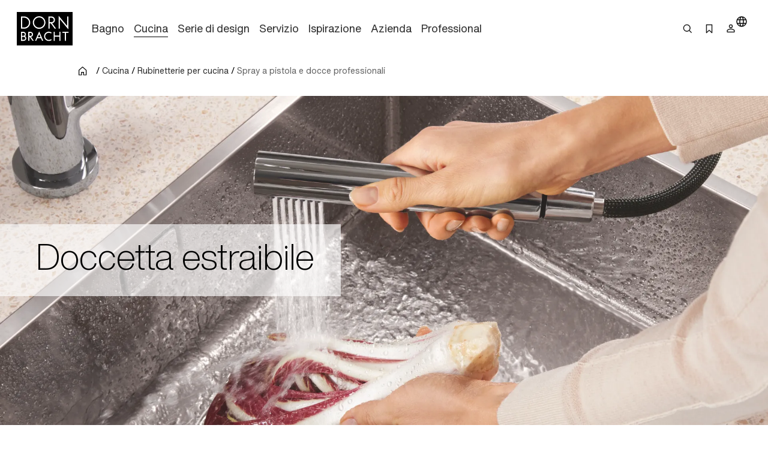

--- FILE ---
content_type: text/html;charset=utf-8
request_url: https://www.dornbracht.com/it-it/cucina/rubinetterie-per-cucina/spray-a-pistola-e-docce-professionali
body_size: 69873
content:
<!DOCTYPE html><html  lang="it"><head><meta charset="utf-8"><meta name="viewport" content="width=device-width, initial-scale=1"><title>Doccetta Estraibile | Dornbracht</title><link rel="stylesheet" href="/_nuxt/entry.tn0RQdqM.css" crossorigin><link rel="stylesheet" href="/_nuxt/default.B67FtctA.css" crossorigin><link rel="stylesheet" href="/_nuxt/Header.c7UFpcPp.css" crossorigin><link rel="stylesheet" href="/_nuxt/IconSizing.BDS6z_AH.css" crossorigin><link rel="stylesheet" href="/_nuxt/NavigationLink.BUNrvKk6.css" crossorigin><link rel="stylesheet" href="/_nuxt/Icon.B0CvHv0H.css" crossorigin><link rel="stylesheet" href="/_nuxt/SearchInput.79NiIzh9.css" crossorigin><link rel="stylesheet" href="/_nuxt/Button.DDW9nfTI.css" crossorigin><link rel="stylesheet" href="/_nuxt/Link.BamqMLAi.css" crossorigin><link rel="stylesheet" href="/_nuxt/Navigation.C-YqjUe5.css" crossorigin><link rel="stylesheet" href="/_nuxt/Image.DKZ_18ld.css" crossorigin><link rel="stylesheet" href="/_nuxt/Shim.DoCOivNA.css" crossorigin><link rel="stylesheet" href="/_nuxt/LanguageModal.CHoBfkA1.css" crossorigin><link rel="stylesheet" href="/_nuxt/LanguageGrid.CbyP-ma2.css" crossorigin><link rel="stylesheet" href="/_nuxt/FlashMessagesContainer.TUEtMdp2.css" crossorigin><link rel="stylesheet" href="/_nuxt/FlashMessage.BbtGWqPl.css" crossorigin><link rel="stylesheet" href="/_nuxt/Breadcrumb.C4bnca_U.css" crossorigin><link rel="stylesheet" href="/_nuxt/InlineTextLink.L-ZsVM8Q.css" crossorigin><link rel="stylesheet" href="/_nuxt/Main.C4w2tXHH.css" crossorigin><link rel="stylesheet" href="/_nuxt/Stage.UlWqo0Ge.css" crossorigin><link rel="stylesheet" href="/_nuxt/Media._h8ghgQq.css" crossorigin><link rel="stylesheet" href="/_nuxt/Richtext.DjHC0-CL.css" crossorigin><link rel="stylesheet" href="/_nuxt/LoadingSpinner.B8Q_coKA.css" crossorigin><link rel="stylesheet" href="/_nuxt/Text.BuYlISa0.css" crossorigin><link rel="stylesheet" href="/_nuxt/InteractionRow.DH96suzg.css" crossorigin><link rel="stylesheet" href="/_nuxt/ModuleHeader.Cwo65B0m.css" crossorigin><link rel="stylesheet" href="/_nuxt/TeaserProduct.CP1MyeJt.css" crossorigin><link rel="stylesheet" href="/_nuxt/Flag.CdsNtp28.css" crossorigin><link rel="stylesheet" href="/_nuxt/Grid.TrOHm71S.css" crossorigin><link rel="stylesheet" href="/_nuxt/ShowMore.CJb_iYbs.css" crossorigin><link rel="stylesheet" href="/_nuxt/FilterBar.cl8hgKOR.css" crossorigin><link rel="stylesheet" href="/_nuxt/Tag.1rGGkK4N.css" crossorigin><link rel="stylesheet" href="/_nuxt/Checkbox.D0i0_OCp.css" crossorigin><link rel="stylesheet" href="/_nuxt/ContactTeaser.Dk86PK-0.css" crossorigin><link rel="stylesheet" href="/_nuxt/IconTextTile.4GIhMAMs.css" crossorigin><link rel="stylesheet" href="/_nuxt/CommonNewsletterTeaser.eKFRSNwz.css" crossorigin><link rel="modulepreload" as="script" crossorigin href="/_nuxt/DrVhLMgr.js"><link rel="modulepreload" as="script" crossorigin href="/_nuxt/MobmS9ok.js"><link rel="modulepreload" as="script" crossorigin href="/_nuxt/CMgWkpcJ.js"><link rel="modulepreload" as="script" crossorigin href="/_nuxt/_dc65Qxw.js"><link rel="modulepreload" as="script" crossorigin href="/_nuxt/CuPBoU2j.js"><link rel="modulepreload" as="script" crossorigin href="/_nuxt/DyS-Evuy.js"><link rel="modulepreload" as="script" crossorigin href="/_nuxt/CQvMnmsB.js"><link rel="modulepreload" as="script" crossorigin href="/_nuxt/BrKuapd6.js"><link rel="modulepreload" as="script" crossorigin href="/_nuxt/C-2qFEUi.js"><link rel="modulepreload" as="script" crossorigin href="/_nuxt/sz84_R_D.js"><link rel="modulepreload" as="script" crossorigin href="/_nuxt/CbcBlg0n.js"><link rel="modulepreload" as="script" crossorigin href="/_nuxt/9JCGzgRy.js"><link rel="modulepreload" as="script" crossorigin href="/_nuxt/DCUGB7PE.js"><link rel="modulepreload" as="script" crossorigin href="/_nuxt/CkvnO1yx.js"><link rel="modulepreload" as="script" crossorigin href="/_nuxt/BRKVPgo3.js"><link rel="modulepreload" as="script" crossorigin href="/_nuxt/_PlG3uUc.js"><link rel="modulepreload" as="script" crossorigin href="/_nuxt/DYIBIEPp.js"><link rel="modulepreload" as="script" crossorigin href="/_nuxt/B5UEeIJg.js"><link rel="modulepreload" as="script" crossorigin href="/_nuxt/YsVBMStz.js"><link rel="modulepreload" as="script" crossorigin href="/_nuxt/BknmOyT-.js"><link rel="modulepreload" as="script" crossorigin href="/_nuxt/4jZe0I9Q.js"><link rel="modulepreload" as="script" crossorigin href="/_nuxt/BzKwNr8z.js"><link rel="modulepreload" as="script" crossorigin href="/_nuxt/n3SmOSD4.js"><link rel="modulepreload" as="script" crossorigin href="/_nuxt/jhDpTe5M.js"><link rel="modulepreload" as="script" crossorigin href="/_nuxt/CfFA7oIc.js"><link rel="modulepreload" as="script" crossorigin href="/_nuxt/DP58d9yQ.js"><link rel="modulepreload" as="script" crossorigin href="/_nuxt/DwRTblHW.js"><link rel="modulepreload" as="script" crossorigin href="/_nuxt/D35oz4lA.js"><link rel="modulepreload" as="script" crossorigin href="/_nuxt/C0YqAzsQ.js"><link rel="modulepreload" as="script" crossorigin href="/_nuxt/ew6H65Z_.js"><link rel="modulepreload" as="script" crossorigin href="/_nuxt/Cg6lRWgo.js"><link rel="modulepreload" as="script" crossorigin href="/_nuxt/CvY6JTqT.js"><link rel="modulepreload" as="script" crossorigin href="/_nuxt/DPPWCkOO.js"><link rel="modulepreload" as="script" crossorigin href="/_nuxt/D01k5iyL.js"><link rel="modulepreload" as="script" crossorigin href="/_nuxt/XTGQ7wzq.js"><link rel="modulepreload" as="script" crossorigin href="/_nuxt/DwUcpCNh.js"><link rel="modulepreload" as="script" crossorigin href="/_nuxt/BZ4cqj-L.js"><link rel="modulepreload" as="script" crossorigin href="/_nuxt/CVJ4pmAT.js"><link rel="modulepreload" as="script" crossorigin href="/_nuxt/MPpBb_C3.js"><link rel="modulepreload" as="script" crossorigin href="/_nuxt/DOynBq_K.js"><link rel="modulepreload" as="script" crossorigin href="/_nuxt/gpfgb5Js.js"><link rel="modulepreload" as="script" crossorigin href="/_nuxt/CSmgBi8o.js"><link rel="modulepreload" as="script" crossorigin href="/_nuxt/CxO3wYoD.js"><link rel="modulepreload" as="script" crossorigin href="/_nuxt/DOud7-tG.js"><link rel="modulepreload" as="script" crossorigin href="/_nuxt/DBP64Fy8.js"><link rel="modulepreload" as="script" crossorigin href="/_nuxt/BLZeB1ks.js"><link rel="modulepreload" as="script" crossorigin href="/_nuxt/9lmPvcQA.js"><link rel="modulepreload" as="script" crossorigin href="/_nuxt/0POyBWfU.js"><link rel="modulepreload" as="script" crossorigin href="/_nuxt/CR5D_aCf.js"><link rel="modulepreload" as="script" crossorigin href="/_nuxt/vRPuToLp.js"><link rel="modulepreload" as="script" crossorigin href="/_nuxt/DOWKugKS.js"><link rel="modulepreload" as="script" crossorigin href="/_nuxt/CAD4fURS.js"><link rel="modulepreload" as="script" crossorigin href="/_nuxt/CDoTbddX.js"><link rel="modulepreload" as="script" crossorigin href="/_nuxt/CZM020GN.js"><link rel="modulepreload" as="script" crossorigin href="/_nuxt/CCCi5M20.js"><link rel="modulepreload" as="script" crossorigin href="/_nuxt/C3UqeuI-.js"><link rel="modulepreload" as="script" crossorigin href="/_nuxt/CHueZAwS.js"><link rel="modulepreload" as="script" crossorigin href="/_nuxt/Dhgw3xfW.js"><link rel="modulepreload" as="script" crossorigin href="/_nuxt/DZWEg8ZB.js"><link rel="modulepreload" as="script" crossorigin href="/_nuxt/CFil7ShZ.js"><link rel="modulepreload" as="script" crossorigin href="/_nuxt/BmwPIeWZ.js"><link rel="modulepreload" as="script" crossorigin href="/_nuxt/B5CCaIKW.js"><link rel="modulepreload" as="script" crossorigin href="/_nuxt/CLmrGS0S.js"><link rel="modulepreload" as="script" crossorigin href="/_nuxt/GkU5LtDK.js"><link rel="modulepreload" as="script" crossorigin href="/_nuxt/BHhKPmE2.js"><link rel="modulepreload" as="script" crossorigin href="/_nuxt/CF9VTjzj.js"><link rel="modulepreload" as="script" crossorigin href="/_nuxt/mi7dnhfO.js"><link rel="modulepreload" as="script" crossorigin href="/_nuxt/CDXioNKy.js"><link rel="modulepreload" as="script" crossorigin href="/_nuxt/9ws_dmMv.js"><link rel="modulepreload" as="script" crossorigin href="/_nuxt/nIYCKsLe.js"><link rel="modulepreload" as="script" crossorigin href="/_nuxt/RQJP868T.js"><link rel="modulepreload" as="script" crossorigin href="/_nuxt/BRAqID32.js"><link rel="modulepreload" as="script" crossorigin href="/_nuxt/BiWy7cMX.js"><link rel="modulepreload" as="script" crossorigin href="/_nuxt/CWgzjdpE.js"><link rel="modulepreload" as="script" crossorigin href="/_nuxt/D9eExu2_.js"><link rel="modulepreload" as="script" crossorigin href="/_nuxt/DK33rq-U.js"><link rel="modulepreload" as="script" crossorigin href="/_nuxt/DYshNm1f.js"><link rel="modulepreload" as="script" crossorigin href="/_nuxt/DAL5Kccf.js"><link rel="modulepreload" as="script" crossorigin href="/_nuxt/BM6_-ffk.js"><link rel="modulepreload" as="script" crossorigin href="/_nuxt/BiCE_T-a.js"><link rel="modulepreload" as="script" crossorigin href="/_nuxt/BfiALMTz.js"><link rel="modulepreload" as="script" crossorigin href="/_nuxt/CjGWGzNA.js"><link rel="modulepreload" as="script" crossorigin href="/_nuxt/rdqC89iQ.js"><link rel="modulepreload" as="script" crossorigin href="/_nuxt/BCDy8sCZ.js"><link rel="modulepreload" as="script" crossorigin href="/_nuxt/DwuCLHcw.js"><link rel="modulepreload" as="script" crossorigin href="/_nuxt/81fCRKGP.js"><link rel="modulepreload" as="script" crossorigin href="/_nuxt/BJ3ucMCI.js"><link rel="modulepreload" as="script" crossorigin href="/_nuxt/C5YyCTmu.js"><link rel="modulepreload" as="script" crossorigin href="/_nuxt/KLLFvXie.js"><link rel="preload" as="fetch" fetchpriority="low" crossorigin="anonymous" href="/_nuxt/builds/meta/b31cc350-e133-43d1-b2b9-35a7c47f208f.json"><meta rel="msapplication-TileColor" content="#FFFFFF"><meta rel="msapplication-config" content="/browserconfig.xml"><meta hid="description" name="description" content="Scoprite le docce di risciacquo e professionali di Dornbracht per la vostra cucina. Accessori di alta qualità che combinano perfettamente comfort e funzionalità. Scopritelo ora!"><meta hid="og-title" property="og:title" content="Doccetta Estraibile | Dornbracht"><meta rel="canonical" content="https://www.dornbracht.com/it-it/cucina/rubinetterie-per-cucina/spray-a-pistola-e-docce-professionali"><meta hid="og-url" property="og:url" content="https://www.dornbracht.com/it-it/cucina/rubinetterie-per-cucina/spray-a-pistola-e-docce-professionali"><meta hid="og-description" property="og:description" content="Scoprite le docce di risciacquo e professionali di Dornbracht per la vostra cucina. Accessori di alta qualità che combinano perfettamente comfort e funzionalità. Scopritelo ora!"><meta hid="og-type" property="og:type" content="website"><meta hid="og-image" property="og:image" content="https://media.cdn.dornbracht.com/v/cNni5YDmfit-in/1200x630/quality:80/"><meta hid="og-image-secure-url" property="og:image:secure_url" content="https://media.cdn.dornbracht.com/v/cNni5YDmfit-in/1200x630/quality:80/"><meta hid="og-image-type" property="og:image:type" content="image/jpeg"><meta hid="og-image-width" property="og:image:width" content="1200"><meta hid="og-image-height" property="og:image:height" content="630"><meta hid="story-published-at" property="story-published-at" content="2025-03-07T10:51:45.189Z"><script type="application/ld+json" children="{&quot;@context&quot;:&quot;https://schema.org&quot;,&quot;@type&quot;:&quot;BreadcrumbList&quot;,&quot;itemListElement&quot;:[{&quot;@type&quot;:&quot;ListItem&quot;,&quot;position&quot;:1,&quot;name&quot;:&quot;Home&quot;,&quot;item&quot;:&quot;https://www.dornbracht.com/it-it/&quot;},{&quot;@type&quot;:&quot;ListItem&quot;,&quot;position&quot;:2,&quot;name&quot;:&quot;Cucina&quot;,&quot;item&quot;:&quot;https://www.dornbracht.com/it-it/cucina/&quot;},{&quot;@type&quot;:&quot;ListItem&quot;,&quot;position&quot;:3,&quot;name&quot;:&quot;Rubinetterie per cucina&quot;,&quot;item&quot;:&quot;https://www.dornbracht.com/it-it/cucina/rubinetterie-per-cucina/&quot;},{&quot;@type&quot;:&quot;ListItem&quot;,&quot;position&quot;:4,&quot;name&quot;:&quot;Spray a pistola e docce professionali&quot;,&quot;item&quot;:&quot;https://www.dornbracht.com/it-it/cucina/rubinetterie-per-cucina/spray-a-pistola-e-docce-professionali&quot;}]}"></script><script type="module" src="/_nuxt/DrVhLMgr.js" crossorigin></script></head><body><div id="__nuxt"><div><div class="nuxt-loading-indicator" style="position:fixed;top:0;right:0;left:0;pointer-events:none;width:auto;height:2px;opacity:0;background:#666666;background-size:0% auto;transform:scaleX(0%);transform-origin:left;transition:transform 0.1s, height 0.4s, opacity 0.4s;z-index:999999;"></div><div class="message-container" data-v-c22bc5ed><!--[--><!--]--></div><header class="header-box" bookmark-full="false" data-v-5e3f3feb><div class="header layout-boxed" data-v-5e3f3feb><div class="header__start" data-v-5e3f3feb><a href="/it-it/" class="link link-size-small link-theme-no-style" title aria-label="Home" data-v-5e3f3feb data-v-e1507878><span data-v-e1507878><!--[--><div class="header-logo" data-v-5e3f3feb data-v-470061d0><div class="icon-container" data-v-470061d0><div class="icon-xs" data-v-470061d0><!--[--><!--]--></div><div class="icon-s" data-v-470061d0><!--[--><svg xmlns="http://www.w3.org/2000/svg" width="74" height="45" fill="none"><path fill="#000" d="M0 .738v44.118L.006 45H74V.6H.006zM56.908 7.3c.696.845 1.667 2.016 2.15 2.599.482.582 1.309 1.584 1.835 2.223.532.639 1.059 1.271 1.172 1.409.112.137.589.714 1.065 1.284.47.57.946 1.14 1.059 1.277.106.131.3.376.438.532.132.157.282.345.345.414.056.069.225.281.382.47.156.187.294.356.313.375.025.019.232.27.476.564.52.638.59.714.596.645 0-.025.006-2.856.006-6.288l.006-6.23.802-.007h.808v8.51c0 4.678-.012 8.505-.025 8.505-.025 0-1.948-2.305-3.596-4.315a98 98 0 0 0-.79-.946c-.069-.087-.313-.382-.538-.657-.226-.276-.42-.514-.439-.532-.038-.032-.564-.67-2.13-2.568-.502-.601-1.203-1.453-1.567-1.885-.363-.438-.964-1.165-1.34-1.616-.37-.45-.702-.832-.727-.851-.032-.02-.05 2.774-.05 6.2 0 3.425-.019 6.25-.038 6.28-.025.038-1.372.057-1.541.02-.019-.007-.031-3.827-.031-8.492s.018-8.48.043-8.473c.02.012.614.707 1.316 1.553M30.8 6.33c1.598.263 2.889.827 4.073 1.791a8.4 8.4 0 0 1 3.108 6.544c-.007.608-.02.758-.17 1.59-.488 2.706-2.556 5.155-5.2 6.163-1.46.551-2.694.683-4.38.45-.927-.124-2.192-.62-3.132-1.214-2.343-1.484-3.834-4.158-3.866-6.939-.006-.388.057-1.227.107-1.465.175-.82.25-1.084.432-1.553.426-1.102.946-1.948 1.71-2.768C25.1 7.2 27.23 6.267 29.61 6.255c.382-.006.915.031 1.19.075m-20.093.288c.658.094.777.12 1.329.282 4.724 1.421 7.098 6.782 4.974 11.222-.833 1.735-2.199 3.075-3.984 3.908-.42.2-1.24.476-1.554.526-.12.019-.407.069-.64.113-.275.056-1.208.08-2.862.087l-2.45.006V6.543l2.4.012c1.315 0 2.568.032 2.787.063m36.258.019c1.548.338 2.776 1.371 3.352 2.818.959 2.405-.313 5.116-2.8 5.962l-.577.194.67.908c.37.5.953 1.296 1.297 1.766.345.476.664.908.708.964.627.846 2.362 3.22 2.412 3.3q.029.064-.902.063h-.927l-.3-.407c-.164-.225-.32-.42-.345-.426a.08.08 0 0 1-.05-.075c0-.031-.264-.4-.577-.826-.32-.433-1.316-1.779-2.212-3l-1.629-2.223-.751.006h-.752l-.032 3.476-.03 3.475h-1.568l-.007-8.022-.012-8.022 2.425.013c1.328.006 2.506.03 2.606.056zM30.036 27.152a728 728 0 0 1 1.855 4.246c.827 1.898 1.56 3.576 1.629 3.726.062.144.35.796.632 1.453.282.651.564 1.303.627 1.44.163.357.313.733.313.764 0 .013-.357.02-.795.007l-.802-.019-.47-1.096c-.264-.601-.533-1.221-.602-1.378l-.25-.576-.12-.3h-4.766l-.495 1.14c-.27.632-.577 1.327-.677 1.552s-.207.47-.232.539c-.05.125-.1.132-.84.144-.432 0-.789-.012-.789-.044 0-.025.37-.895.82-1.922.452-1.034 1.179-2.712 1.624-3.726a1045 1045 0 0 1 1.472-3.382c.37-.845.777-1.791.909-2.098.394-.92.57-1.303.595-1.277.012.012.175.375.363.807zm13.859-.263c.276.07.558.144.627.17.307.118.852.375 1.265.6l.451.251-.112.2c-.063.113-.213.389-.345.62-.132.238-.263.426-.288.426-.032 0-.207-.087-.389-.194-.896-.532-1.71-.758-2.681-.758a4.755 4.755 0 0 0-4.63 3.582c-.163.62-.145 1.842.043 2.411.502 1.566 1.604 2.674 3.17 3.188.464.157 1.01.22 1.699.194.883-.037 1.578-.257 2.48-.789.182-.1.326-.181.333-.169.006.012.175.294.37.633l.35.607-.257.163c-.282.181-1.084.588-1.146.588-.025 0-.132.038-.238.088-.433.194-1.328.357-2.08.376-1.523.044-3.265-.645-4.411-1.735-.815-.77-1.435-1.828-1.736-2.956-.144-.532-.169-.751-.169-1.471 0-1.372.332-2.418 1.14-3.595.282-.407 1.066-1.165 1.492-1.447.2-.131.432-.288.52-.344.407-.27 1.54-.657 2.136-.726.182-.02.351-.05.364-.063.075-.069 1.61.044 2.042.15m-34.334.1c1.454.426 2.456 1.679 2.506 3.132.025.851-.27 1.722-.783 2.304l-.25.288.15.094c.432.288.958.97 1.171 1.54.464 1.24.163 2.65-.758 3.545-.432.42-.426.414-.808.62-.708.376-.865.401-3.164.407l-2.105.013v-6.006c0-3.3.012-6.018.031-6.03.013-.02.84-.026 1.83-.02 1.51.007 1.867.026 2.18.113m9.01-.062c1.86.257 3.239 2.117 2.913 3.92-.032.157-.063.338-.075.407-.044.213-.276.714-.47.99-.414.6-.89.99-1.573 1.27-.225.095-.42.182-.432.189-.019.018.514.776 1.585 2.248.326.444.677.927.77 1.065.095.137.358.5.583.814.226.306.477.65.552.764l.137.2-.845-.006h-.852l-.17-.232c-.093-.125-.194-.25-.219-.288-.025-.031-.181-.25-.344-.476a23 23 0 0 0-.408-.564c-.056-.081-.545-.757-1.077-1.496l-1.065-1.472c-.057-.069-.15-.2-.207-.3-.088-.15-.138-.17-.42-.17h-.313v4.979l-.733.013-.74.012V26.901l1.022-.012c1.328-.025 2.01-.012 2.38.038zm31.796 2.467.013 2.518.332.006c.25 0 5.476 0 5.701-.006.025 0 .044-1.134.044-2.524V26.87l.708.007c.382.006.714.012.733.019.025.006.031 11.83.006 11.98 0 .03-.332.05-.727.05h-.72v-5.574H50.38v5.573h-1.486l-.005-5.999c0-3.294.012-6.005.018-6.024.013-.019.339-.032.733-.032h.708l.02 2.524zm18.214-1.766v.695l-1.567.007c-.858 0-1.616.006-1.673.006-.106.006-.112.3-.112 5.298v5.291h-.715c-.513 0-.72-.018-.739-.08-.013-.038-.025-2.412-.025-5.261.006-3.038-.019-5.204-.05-5.223-.032-.025-.752-.038-1.598-.031-.846 0-1.585-.013-1.635-.025-.082-.02-.094-.138-.088-.67.006-.351.013-.658.019-.69 0-.024 1.848-.037 4.091-.03l4.091.018v.695z"></path><path fill="#000" d="M29.173 7.869c-1.397.131-2.437.5-3.477 1.233-1.022.727-1.961 1.916-2.35 2.987-.062.17-.138.338-.163.376-.025.031-.106.357-.181.72-.508 2.436.275 4.79 2.155 6.5 1.88 1.704 4.755 2.161 7.149 1.122.651-.282 1.572-.909 2.086-1.428.915-.92 1.66-2.317 1.855-3.47a13 13 0 0 1 .075-.407c.044-.244.044-1.49 0-1.785-.17-1.102-.59-2.166-1.166-2.974-1.171-1.64-3.026-2.718-4.918-2.856a7 7 0 0 1-.564-.05 4 4 0 0 0-.501.032m-22.006.358c-.02.044-.038 2.968-.044 6.5l-.006 6.419 1.597-.012c1.805-.007 2.187-.044 3.001-.314a6.58 6.58 0 0 0 3.772-3.25c.232-.457.476-1.108.533-1.409.012-.069.037-.194.056-.282.013-.087.044-.244.063-.344.05-.257.044-1.447 0-1.754a11 11 0 0 0-.107-.532 11 11 0 0 0-.081-.376c-.05-.237-.37-1.002-.564-1.346-.395-.708-.871-1.277-1.598-1.916-.545-.476-1.56-.99-2.4-1.215-.732-.2-1.165-.238-2.825-.244-1.059-.007-1.378.012-1.397.075m36.383 2.88v2.937l1.523-.007c1.028-.006 1.604-.037 1.798-.094 1.805-.52 2.688-2.56 1.811-4.202a2.87 2.87 0 0 0-1.685-1.415c-.376-.131-.533-.144-1.924-.15l-1.522-.006v2.937zM29.517 30.294c-.076.181-.464 1.07-.859 1.979-.395.902-.702 1.66-.689 1.69.031.044 3.346.05 3.396 0 .019-.012-.282-.745-.664-1.621-.383-.877-.777-1.766-.871-1.985l-.17-.395zm-22.5-1.902c-.006.024-.013.882-.019 1.903l-.006 1.866h1.015c.864 0 1.065-.018 1.353-.125a1.92 1.92 0 0 0 1.021-2.68c-.156-.307-.532-.658-.883-.827-.288-.137-.401-.15-1.391-.163-.595-.006-1.09.007-1.09.026m.02 5.271c-.026.02-.05.87-.044 1.892v1.866h.2c1.16.019 2.356.006 2.475-.032.576-.162 1.128-.663 1.322-1.196.357-1.014-.226-2.185-1.247-2.48-.244-.068-2.619-.119-2.706-.05m9.617-5.271c-.019.037-.006 3.713.012 3.863.007.038.339.057.884.05 1.021-.012 1.328-.087 1.76-.438a1.95 1.95 0 0 0-.363-3.288c-.407-.2-.432-.2-1.34-.212-.514-.007-.94.006-.953.025"></path></svg><!--]--></div><div class="icon-m" data-v-470061d0><!--[--><svg xmlns="http://www.w3.org/2000/svg" width="74" height="45" fill="none"><path fill="#000" d="M0 .738v44.118L.006 45H74V.6H.006zM56.908 7.3c.696.845 1.667 2.016 2.15 2.599.482.582 1.309 1.584 1.835 2.223.532.638 1.059 1.27 1.172 1.409.112.137.589.714 1.065 1.284.47.57.946 1.14 1.059 1.277.106.131.3.376.438.532.132.157.282.345.345.414.056.069.225.281.382.47.156.187.294.356.313.375.025.019.232.27.476.564.52.638.59.713.596.645 0-.025.006-2.856.006-6.288l.006-6.23.802-.007h.808v8.51c0 4.678-.012 8.505-.025 8.505-.025 0-1.948-2.305-3.596-4.315a98 98 0 0 0-.79-.946c-.069-.087-.313-.382-.538-.657-.226-.276-.42-.514-.439-.532-.038-.032-.564-.67-2.13-2.568-.502-.601-1.203-1.453-1.567-1.885-.363-.438-.964-1.165-1.34-1.616-.37-.45-.702-.833-.727-.851-.032-.02-.05 2.774-.05 6.2 0 3.425-.019 6.25-.038 6.28-.025.038-1.372.057-1.541.02-.019-.007-.031-3.827-.031-8.493 0-4.665.018-8.479.043-8.472.02.012.614.707 1.316 1.553M30.8 6.33c1.598.263 2.889.827 4.073 1.791a8.4 8.4 0 0 1 3.108 6.544c-.007.608-.02.758-.17 1.59-.488 2.706-2.556 5.155-5.2 6.163-1.46.551-2.694.683-4.38.45-.927-.124-2.192-.62-3.132-1.214-2.343-1.484-3.834-4.158-3.866-6.939-.006-.388.057-1.227.107-1.465.175-.82.25-1.084.432-1.553.426-1.102.946-1.948 1.71-2.768C25.1 7.2 27.23 6.267 29.61 6.255c.382-.006.915.031 1.19.075m-20.093.288c.658.094.777.119 1.329.282 4.724 1.421 7.098 6.782 4.974 11.222-.833 1.735-2.199 3.075-3.984 3.908-.42.2-1.24.476-1.554.526-.12.018-.407.069-.64.112-.275.057-1.208.082-2.862.088l-2.45.006V6.542l2.4.013c1.315 0 2.568.032 2.787.063m36.258.019c1.548.338 2.776 1.371 3.352 2.818.959 2.405-.313 5.116-2.8 5.962l-.577.194.67.908c.37.5.953 1.296 1.297 1.766.345.476.664.908.708.964.627.846 2.362 3.219 2.412 3.3q.029.064-.902.063h-.927l-.3-.407c-.164-.225-.32-.42-.345-.426a.08.08 0 0 1-.05-.075c0-.031-.264-.4-.577-.827-.32-.432-1.316-1.778-2.212-3l-1.629-2.222-.751.006h-.752l-.032 3.476-.03 3.475h-1.568l-.007-8.022-.012-8.022 2.425.012c1.328.007 2.506.032 2.606.057zM30.036 27.152c.194.432 1.028 2.342 1.855 4.246.827 1.898 1.56 3.576 1.629 3.726.062.144.35.795.632 1.453.282.651.564 1.303.627 1.44.163.357.313.733.313.764 0 .013-.357.02-.795.007l-.802-.02-.47-1.095c-.264-.601-.533-1.221-.602-1.378l-.25-.576-.12-.3h-4.766l-.495 1.14c-.27.632-.577 1.327-.677 1.552s-.207.47-.232.539c-.05.125-.1.131-.84.144-.432 0-.789-.013-.789-.044 0-.025.37-.895.82-1.922.452-1.034 1.179-2.712 1.624-3.727a1045 1045 0 0 1 1.472-3.381c.37-.846.777-1.791.909-2.098.394-.92.57-1.303.595-1.278.012.013.175.376.363.808zm13.859-.263c.276.07.558.144.627.17.307.118.852.375 1.265.6l.451.251-.112.2c-.063.113-.213.389-.345.62-.132.238-.263.426-.288.426-.032 0-.207-.087-.389-.194-.896-.532-1.71-.758-2.681-.758a4.755 4.755 0 0 0-4.63 3.582c-.163.62-.145 1.841.043 2.411.502 1.566 1.604 2.674 3.17 3.188.464.157 1.01.22 1.699.194.883-.038 1.578-.257 2.48-.789.182-.1.326-.182.333-.17.006.014.175.295.37.633l.35.608-.257.163c-.282.181-1.084.588-1.146.588-.025 0-.132.038-.238.088-.433.194-1.328.357-2.08.376-1.523.044-3.265-.645-4.411-1.735-.815-.77-1.435-1.828-1.736-2.956-.144-.532-.169-.751-.169-1.471 0-1.372.332-2.418 1.14-3.595.282-.407 1.066-1.165 1.492-1.447.2-.131.432-.288.52-.344.407-.27 1.54-.657 2.136-.726.182-.02.351-.05.364-.063.075-.069 1.61.044 2.042.15m-34.334.1c1.454.426 2.456 1.679 2.506 3.132.025.851-.27 1.722-.783 2.304l-.25.288.15.094c.432.288.958.97 1.171 1.54.464 1.24.163 2.65-.758 3.545-.432.42-.426.413-.808.62-.708.376-.865.4-3.164.407l-2.105.013v-6.006c0-3.3.012-6.018.031-6.03.013-.02.84-.026 1.83-.02 1.51.007 1.867.026 2.18.113m9.01-.062c1.86.257 3.239 2.117 2.913 3.92-.032.157-.063.338-.075.407-.044.213-.276.714-.47.99-.414.6-.89.989-1.573 1.27-.225.095-.42.182-.432.189-.019.018.514.776 1.585 2.248.326.444.677.927.77 1.065.095.137.358.5.583.814.226.306.477.65.552.764l.137.2-.845-.006h-.852l-.17-.232c-.093-.125-.194-.25-.219-.288-.025-.031-.181-.25-.344-.476a23 23 0 0 0-.408-.564c-.056-.081-.545-.757-1.077-1.496l-1.065-1.472c-.057-.069-.15-.2-.207-.3-.088-.15-.138-.17-.42-.17h-.313v4.979l-.733.012-.74.013V26.901l1.022-.012c1.328-.025 2.01-.012 2.38.038zm31.796 2.467.013 2.518.332.006c.25 0 5.476 0 5.701-.006.025 0 .044-1.134.044-2.524V26.87l.708.007c.382.006.714.012.733.018.025.007.031 11.83.006 11.98 0 .032-.332.05-.727.05h-.72v-5.573H50.38v5.573h-1.486l-.005-5.999c0-3.294.012-6.005.018-6.024.013-.019.339-.032.733-.032h.708l.02 2.524zm18.214-1.766v.695l-1.567.007c-.858 0-1.616.006-1.673.006-.106.006-.112.3-.112 5.298v5.291h-.715c-.513 0-.72-.018-.739-.08-.013-.038-.025-2.412-.025-5.261.006-3.038-.019-5.204-.05-5.223-.032-.025-.752-.038-1.598-.031-.846 0-1.585-.013-1.635-.025-.082-.02-.094-.138-.088-.67.006-.351.013-.658.019-.69 0-.024 1.848-.037 4.091-.03l4.091.018v.695z"></path><path fill="#000" d="M29.173 7.868c-1.397.132-2.437.501-3.477 1.234-1.022.727-1.961 1.916-2.35 2.987-.062.17-.138.338-.163.376-.025.031-.106.357-.181.72-.508 2.436.275 4.79 2.155 6.5 1.88 1.704 4.755 2.16 7.149 1.121.651-.281 1.572-.908 2.086-1.427.915-.921 1.66-2.318 1.855-3.47a13 13 0 0 1 .075-.407c.044-.244.044-1.49 0-1.785-.17-1.102-.59-2.166-1.166-2.974-1.171-1.64-3.026-2.718-4.918-2.856a7 7 0 0 1-.564-.05 4 4 0 0 0-.501.031m-22.006.359c-.02.044-.038 2.968-.044 6.5l-.006 6.419 1.597-.013c1.805-.006 2.187-.043 3.001-.313a6.58 6.58 0 0 0 3.772-3.25c.232-.457.476-1.108.533-1.409.012-.069.037-.194.056-.282.013-.087.044-.244.063-.344.05-.257.044-1.447 0-1.754a12 12 0 0 0-.107-.532 11 11 0 0 0-.081-.376c-.05-.238-.37-1.002-.564-1.346-.395-.708-.871-1.277-1.598-1.916-.545-.476-1.56-.99-2.4-1.215-.732-.2-1.165-.238-2.825-.244-1.059-.007-1.378.012-1.397.075m36.383 2.88v2.937l1.523-.007c1.028-.006 1.604-.037 1.798-.094 1.805-.52 2.688-2.56 1.811-4.202a2.87 2.87 0 0 0-1.685-1.415c-.376-.131-.533-.144-1.924-.15l-1.522-.007v2.938zM29.517 30.294c-.076.181-.464 1.07-.859 1.979-.395.901-.702 1.66-.689 1.69.031.044 3.346.05 3.396 0 .019-.012-.282-.745-.664-1.621-.383-.877-.777-1.766-.871-1.985l-.17-.395zm-22.5-1.903c-.006.025-.013.883-.019 1.904l-.006 1.866h1.015c.864 0 1.065-.019 1.353-.125a1.92 1.92 0 0 0 1.021-2.68c-.156-.307-.532-.658-.883-.827-.288-.138-.401-.15-1.391-.163-.595-.006-1.09.007-1.09.025m.02 5.272c-.026.02-.05.87-.044 1.892v1.866h.2c1.16.019 2.356.006 2.475-.032.576-.162 1.128-.663 1.322-1.196.357-1.014-.226-2.185-1.247-2.48-.244-.068-2.619-.119-2.706-.05m9.617-5.271c-.019.037-.006 3.713.012 3.863.007.038.339.057.884.05 1.021-.012 1.328-.087 1.76-.438a1.95 1.95 0 0 0-.363-3.288c-.407-.2-.432-.2-1.34-.212-.514-.007-.94.006-.953.025"></path></svg><!--]--></div><div class="icon-l" data-v-470061d0><!--[--><svg xmlns="http://www.w3.org/2000/svg" width="93" height="56" fill="none"><path fill="#000" d="M0 .173V55.62l.008.181H93V0H.008zm71.52 8.248c.874 1.063 2.094 2.534 2.7 3.266s1.646 1.992 2.308 2.794c.669.803 1.33 1.598 1.472 1.771s.74.897 1.339 1.614c.59.716 1.189 1.432 1.33 1.605.134.165.378.472.552.669.165.197.354.433.432.52.071.086.284.354.48.59.198.236.37.448.395.472.031.023.29.338.598.708.653.803.74.897.748.81 0-.03.008-3.588.008-7.9l.008-7.832 1.008-.008h1.015v10.696c0 5.88-.015 10.688-.031 10.688-.032 0-2.449-2.896-4.52-5.423a138 138 0 0 0-.992-1.188c-.087-.11-.394-.48-.677-.827-.284-.346-.528-.645-.551-.669-.047-.039-.709-.842-2.677-3.226-.63-.756-1.512-1.826-1.969-2.37-.457-.55-1.212-1.463-1.685-2.03a25 25 0 0 0-.913-1.07c-.04-.024-.063 3.486-.063 7.791s-.024 7.855-.048 7.894c-.031.048-1.724.071-1.937.024-.023-.008-.039-4.809-.039-10.672s.024-10.656.055-10.649c.024.016.772.89 1.654 1.952m-32.811-1.22c2.008.33 3.63 1.04 5.118 2.251a10.55 10.55 0 0 1 3.905 8.225c-.008.763-.023.952-.212 1.999-.614 3.4-3.213 6.477-6.536 7.744-1.834.692-3.386.858-5.504.567-1.165-.158-2.756-.78-3.937-1.527-2.945-1.866-4.819-5.226-4.858-8.72-.008-.488.07-1.543.134-1.842.22-1.031.315-1.362.543-1.952.536-1.385 1.19-2.447 2.15-3.479 2.031-2.172 4.709-3.344 7.7-3.36.48-.008 1.15.04 1.497.094m-25.252.362c.826.118.976.15 1.669.355 5.937 1.786 8.921 8.523 6.252 14.103-1.047 2.18-2.764 3.864-5.008 4.911-.528.252-1.559.598-1.953.661-.15.024-.511.087-.803.142-.346.07-1.52.102-3.598.11l-3.079.008V7.469l3.016.016c1.653 0 3.228.039 3.504.078m45.567.024c1.944.425 3.488 1.724 4.212 3.542 1.205 3.022-.393 6.43-3.52 7.492l-.724.244.843 1.141c.464.63 1.197 1.63 1.63 2.22.433.598.834 1.14.89 1.212a468 468 0 0 1 3.03 4.147q.036.08-1.133.079h-1.165l-.378-.512c-.205-.283-.402-.527-.433-.535a.1.1 0 0 1-.063-.094c0-.04-.331-.504-.725-1.04-.401-.542-1.653-2.234-2.78-3.769l-2.047-2.794-.944.008h-.945l-.04 4.368-.04 4.368h-1.968l-.007-10.082L52.7 7.5l3.047.016c1.67.008 3.15.04 3.276.07zM37.748 33.37c.244.543 1.291 2.943 2.33 5.336 1.04 2.385 1.961 4.494 2.048 4.683.079.18.44 1 .795 1.826.355.818.709 1.637.788 1.81.204.448.393.92.393.96 0 .016-.448.023-1 .008l-1.008-.024-.59-1.377-.756-1.732a66 66 0 0 1-.315-.724l-.15-.377h-5.992l-.622 1.432c-.338.795-.724 1.668-.85 1.952-.126.283-.26.59-.291.677-.063.157-.126.165-1.056.18-.543 0-.992-.015-.992-.054 0-.032.465-1.126 1.032-2.417.567-1.298 1.48-3.407 2.04-4.682.55-1.275 1.385-3.188 1.85-4.25.464-1.063.976-2.251 1.141-2.637.496-1.157.717-1.637.748-1.605.016.015.22.472.457 1.015m17.417-.33c.347.086.701.18.788.212.386.15 1.07.472 1.59.755l.567.315-.142.252c-.078.142-.267.488-.433.78-.165.298-.33.534-.362.534-.04 0-.26-.11-.488-.244-1.126-.669-2.15-.952-3.37-.952-2.772.008-5.118 1.826-5.819 4.502-.205.779-.181 2.314.055 3.03.63 1.967 2.016 3.36 3.984 4.006.583.197 1.268.275 2.134.244 1.11-.047 1.985-.323 3.118-.992.229-.126.41-.228.418-.212.008.015.22.37.464.795l.441.763-.323.205c-.354.228-1.362.74-1.44.74-.032 0-.166.047-.3.11-.543.244-1.669.448-2.614.472-1.913.055-4.102-.81-5.543-2.18-1.024-.968-1.803-2.298-2.181-3.715-.181-.669-.213-.944-.213-1.85 0-1.723.417-3.037 1.433-4.517.354-.512 1.339-1.464 1.874-1.818.252-.165.544-.362.654-.433.511-.338 1.937-.826 2.685-.913.228-.023.44-.063.456-.079.095-.086 2.024.056 2.567.19m-43.15.125c1.827.535 3.087 2.11 3.15 3.935.032 1.07-.338 2.165-.984 2.897l-.315.362.19.118c.542.362 1.204 1.22 1.472 1.936.582 1.558.204 3.329-.953 4.454-.543.528-.536.52-1.016.78-.89.472-1.087.503-3.976.511l-2.646.016v-7.548c0-4.147.016-7.563.04-7.579.015-.023 1.054-.031 2.299-.023 1.897.007 2.346.031 2.74.141zm11.324-.078c2.338.322 4.07 2.66 3.661 4.926-.04.197-.079.425-.095.512-.055.267-.346.897-.59 1.243a4.2 4.2 0 0 1-1.976 1.598c-.284.118-.528.228-.544.236-.023.024.646.976 1.992 2.826.41.558.85 1.164.969 1.338.118.173.449.63.732 1.023.284.385.599.818.693.96l.173.252-1.063-.008h-1.07l-.213-.291c-.118-.158-.244-.315-.276-.362-.031-.04-.228-.315-.433-.599a29 29 0 0 0-.512-.708c-.07-.102-.685-.952-1.354-1.88-.67-.93-1.276-1.764-1.338-1.85a3 3 0 0 1-.26-.378c-.11-.19-.174-.213-.528-.213h-.394v6.257l-.92.016-.93.016V33.055l1.284-.016c1.669-.031 2.527-.015 2.992.047zm39.96 3.1.016 3.164.417.008c.315 0 6.882 0 7.166-.008.031 0 .055-1.424.055-3.172v-3.163l.89.008c.48.007.897.015.92.023.032.008.04 14.867.009 15.056 0 .04-.418.063-.914.063h-.905V41.16h-7.638v7.005h-1.867l-.007-7.54c0-4.14.016-7.547.024-7.57.015-.025.425-.04.92-.04h.89zm22.89-2.219v.874l-1.968.008c-1.08 0-2.032.007-2.103.007-.134.008-.142.378-.142 6.659v6.65h-.897c-.646 0-.906-.024-.93-.102-.015-.048-.03-3.03-.03-6.611.007-3.818-.025-6.54-.064-6.564-.04-.032-.945-.047-2.008-.04-1.063 0-1.992-.015-2.055-.031-.102-.024-.118-.173-.11-.842.008-.44.016-.826.023-.866 0-.031 2.323-.047 5.142-.04l5.142.024z"></path><path fill="#000" d="M36.663 9.135c-1.756.165-3.063.63-4.37 1.55-1.283.913-2.464 2.409-2.953 3.754a4 4 0 0 1-.204.473c-.032.039-.134.448-.229.905-.637 3.061.347 6.02 2.71 8.169 2.361 2.14 5.975 2.715 8.983 1.409.82-.354 1.977-1.142 2.622-1.795 1.15-1.157 2.087-2.912 2.331-4.36.024-.134.063-.362.095-.511.055-.307.055-1.873 0-2.243-.213-1.386-.74-2.724-1.465-3.739-1.472-2.062-3.803-3.415-6.181-3.589-.347-.023-.662-.047-.709-.063a5 5 0 0 0-.63.04m-27.656.45c-.024.055-.048 3.73-.055 8.17l-.008 8.066 2.008-.015c2.267-.008 2.748-.056 3.771-.394 2.032-.669 3.788-2.18 4.74-4.085.292-.574.599-1.393.67-1.77.015-.087.047-.244.07-.354.016-.11.056-.308.08-.433.062-.323.054-1.818 0-2.204a14 14 0 0 0-.135-.669 12 12 0 0 0-.102-.472c-.063-.3-.465-1.26-.709-1.692-.496-.89-1.094-1.606-2.007-2.409-.685-.598-1.961-1.243-3.016-1.526-.921-.252-1.465-.3-3.551-.307-1.331-.008-1.733.015-1.756.094m45.726 3.619v3.691l1.913-.008c1.292-.007 2.016-.047 2.26-.117 2.268-.654 3.378-3.22 2.276-5.281-.465-.866-1.158-1.457-2.118-1.78-.473-.164-.67-.18-2.418-.188l-1.913-.008zM37.095 37.318c-.094.228-.583 1.346-1.079 2.487-.496 1.133-.881 2.086-.866 2.125.04.055 4.205.063 4.268 0 .024-.016-.354-.937-.835-2.038-.48-1.102-.976-2.22-1.094-2.495l-.213-.496zM8.818 34.927c-.008.032-.015 1.11-.023 2.393l-.008 2.345h1.275c1.087 0 1.339-.024 1.701-.157a2.412 2.412 0 0 0 1.284-3.369c-.197-.386-.67-.826-1.11-1.039-.363-.173-.505-.189-1.749-.204-.748-.008-1.37.008-1.37.031m.025 6.626c-.031.023-.063 1.094-.055 2.377v2.345h.252c1.457.023 2.96.008 3.11-.04.725-.204 1.418-.834 1.662-1.503.449-1.275-.284-2.746-1.567-3.116-.307-.087-3.292-.15-3.402-.063m12.087-6.626c-.024.048-.008 4.667.016 4.856.007.047.425.071 1.11.063 1.283-.015 1.67-.11 2.212-.55a2.45 2.45 0 0 0-.456-4.133c-.512-.251-.544-.251-1.685-.267-.646-.008-1.181.008-1.197.031"></path></svg><!--]--></div></div></div><!--]--><!----><!----></span><!----><!----><!----></a><div class="header__navbar" data-v-5e3f3feb><div class="header-navigation" data-v-5e3f3feb><!--[--><a href="/it-it/bagno/" class="navigation-link navigation-link-size-medium navigation-link-hover-slide navigation-link" title data-v-5e3f3feb data-v-b8d514a9><!----><!----><span class="label" data-v-b8d514a9><!--[-->Bagno<!--]--><!----></span><!----></a><a href="/it-it/cucina/" class="navigation-link navigation-link-size-medium navigation-link-hover-slide navigation-link-selected navigation-link" title data-v-5e3f3feb data-v-b8d514a9><!----><!----><span class="label" data-v-b8d514a9><!--[-->Cucina<!--]--><!----></span><!----></a><a href="/it-it/serie-di-design/" class="navigation-link navigation-link-size-medium navigation-link-hover-slide navigation-link" title data-v-5e3f3feb data-v-b8d514a9><!----><!----><span class="label" data-v-b8d514a9><!--[-->Serie di design<!--]--><!----></span><!----></a><a href="/it-it/servizio/" class="navigation-link navigation-link-size-medium navigation-link-hover-slide navigation-link" title data-v-5e3f3feb data-v-b8d514a9><!----><!----><span class="label" data-v-b8d514a9><!--[-->Servizio<!--]--><!----></span><!----></a><a href="/it-it/ispirazione/" class="navigation-link navigation-link-size-medium navigation-link-hover-slide navigation-link" title data-v-5e3f3feb data-v-b8d514a9><!----><!----><span class="label" data-v-b8d514a9><!--[-->Ispirazione<!--]--><!----></span><!----></a><a href="/it-it/azienda/" class="navigation-link navigation-link-size-medium navigation-link-hover-slide navigation-link" title data-v-5e3f3feb data-v-b8d514a9><!----><!----><span class="label" data-v-b8d514a9><!--[-->Azienda<!--]--><!----></span><!----></a><a href="/it-it/professional/" class="navigation-link navigation-link-size-medium navigation-link-hover-slide navigation-link" title data-v-5e3f3feb data-v-b8d514a9><!----><!----><span class="label" data-v-b8d514a9><!--[-->Professional<!--]--><!----></span><!----></a><!--]--></div></div><div class="header__searchbar-wrapper" style="display:none;" data-v-5e3f3feb><div class="header__searchbar" data-v-5e3f3feb><div class="input-wrapper search-input" data-v-5e3f3feb data-v-d745134c><svg xmlns="http://www.w3.org/2000/svg" width="24" height="24" fill="none" class="icon icon--left" data-v-d745134c><path fill="#000" stroke="#000" stroke-width=".5" d="M10.5 3.5a7 7 0 0 1 5.29 11.584l4.064 4.06a.5.5 0 0 1-.707.708l-4.063-4.061A7 7 0 1 1 10.5 3.5Zm0 1a6 6 0 1 0 0 12 6 6 0 0 0 0-12Z"></path></svg><form data-v-d745134c><input value="" type="text" class="input-field" placeholder="Inserire termine di ricerca o codice articolo" data-v-d745134c></form><svg xmlns="http://www.w3.org/2000/svg" width="24" height="24" fill="none" class="icon icon--right" data-v-d745134c><path fill="#000" stroke="#000" stroke-width=".5" d="m18.5 4.793.707.707-6.5 6.5 6.5 6.5-.707.707-6.5-6.5-6.5 6.5-.707-.707 6.5-6.5-6.5-6.5.707-.707 6.5 6.5z"></path></svg></div></div></div></div><div class="header__end" data-v-5e3f3feb><span class="navigation-link navigation-link-size-medium navigation-link-hover-slide" title="Cerca" data-v-5e3f3feb data-v-b8d514a9><div class="navigation-link-icon" data-v-b8d514a9 data-v-0c75a574><div class="size size-xs" data-v-0c75a574><svg xmlns="http://www.w3.org/2000/svg" width="20" height="20" fill="none"><path fill="#000" stroke="#000" stroke-width=".5" d="M8.75 2.917a5.833 5.833 0 0 1 4.409 9.653l3.385 3.384a.417.417 0 0 1-.589.59l-3.385-3.385A5.833 5.833 0 1 1 8.75 2.917Zm0 .833a5 5 0 1 0 0 10 5 5 0 0 0 0-10Z"></path></svg></div></div><!----><!----><!----></span><a href="/it-it/product-favorites/" class="navigation-link navigation-link-size-medium navigation-link-hover-slide" title="I preferiti" data-v-5e3f3feb data-v-b8d514a9><div class="navigation-link-icon" data-v-b8d514a9 data-v-0c75a574><div class="size size-xs" data-v-0c75a574><svg xmlns="http://www.w3.org/2000/svg" width="20" height="20" fill="none"><path fill="#000" stroke="#000" stroke-width=".5" d="M5.714 16.96c-.307.154-.307.154-.6-.024-.094-.13-.094-.13-.114-.288V2.917h10v13.73c-.095.33-.095.33-.425.426-.159-.02-.159-.02-.289-.113L10 12.992zm.12-1.247 3.877-3.59c.289-.15.289-.15.578 0l3.878 3.59V3.75H5.833z"></path></svg></div></div><!----><!----><!----></a><a href="/it-it/dashboard" class="navigation-link navigation-link-size-medium navigation-link-hover-slide" title="Account utente" data-v-5e3f3feb data-v-b8d514a9><div class="navigation-link-icon" data-v-b8d514a9 data-v-0c75a574><div class="size size-xs" data-v-0c75a574><svg xmlns="http://www.w3.org/2000/svg" width="20" height="20" fill="none"><path fill="#000" stroke="#000" stroke-width=".5" d="M10 10c2.241 0 4.252.82 6.08 2.164.107.079.17.204.17.336v2.917c0 .23-.186.416-.417.416H4.167a.417.417 0 0 1-.417-.416V12.5c0-.132.062-.255.168-.334C5.716 10.824 7.748 10 10 10Zm0 .833c-1.981 0-3.793.708-5.417 1.878V15h10.834v-2.287c-1.65-1.175-3.445-1.88-5.417-1.88Zm0-7.916a2.917 2.917 0 1 1 0 5.833 2.917 2.917 0 0 1 0-5.833Zm0 .833a2.083 2.083 0 1 0 0 4.167 2.083 2.083 0 0 0 0-4.167Z"></path></svg></div></div><!----><!----><!----></a><span class="navigation-link navigation-link-size-medium header-menu-mobile" title="Menu" data-v-5e3f3feb data-v-b8d514a9><div class="navigation-link-icon" data-v-b8d514a9 data-v-0c75a574><div class="size size-xs" data-v-0c75a574><svg xmlns="http://www.w3.org/2000/svg" width="20" height="20" fill="none"><path fill="#000" stroke="#000" stroke-width=".5" d="M15.833 14.167V15H4.167v-.833zm0-4.584v.834H4.167v-.834zm0-4.583v.833H4.167V5z"></path></svg></div></div><!----><!----><!----></span><div title="Lingua" class="hover-slide header-language-switch" data-v-5e3f3feb data-v-b57ff3fe><button title="Lingua" class="button button-language button-medium hover-slide" aria-label type="button" data-v-b57ff3fe><div class="button-icon" data-v-b57ff3fe data-v-0c75a574><div class="size size-s" data-v-0c75a574><svg xmlns="http://www.w3.org/2000/svg" width="24" height="24" fill="none"><path fill="#000" stroke="#000" stroke-width=".5" d="M12 3.5a8.5 8.5 0 1 1 0 17 8.5 8.5 0 0 1 0-17Zm2.187 12.001H9.813c.45 2.383 1.32 3.999 2.187 3.999s1.737-1.616 2.187-3.999Zm4.448 0H15.21c-.276 1.563-.737 2.877-1.336 3.764a7.52 7.52 0 0 0 4.76-3.764Zm-9.845 0H5.365a7.52 7.52 0 0 0 4.76 3.763c-.598-.887-1.06-2.2-1.335-3.763Zm-.147-6H4.927A7.5 7.5 0 0 0 4.5 12c0 .877.15 1.719.427 2.5h3.716A21 21 0 0 1 8.5 12c0-.87.05-1.709.143-2.5ZM9.656 9.5A20 20 0 0 0 9.5 12c0 .878.056 1.72.156 2.501h4.688c.1-.781.156-1.623.156-2.501s-.056-1.719-.156-2.5zm9.417 0h-3.716c.094.791.143 1.63.143 2.5s-.05 1.71-.143 2.5h3.716A7.5 7.5 0 0 0 19.5 12c0-.876-.15-1.718-.427-2.5Zm-8.947-4.765A7.53 7.53 0 0 0 5.366 8.5H8.79c.276-1.564.737-2.877 1.336-3.765Zm3.749.001.018.026c.59.888 1.044 2.19 1.317 3.738h3.425a7.52 7.52 0 0 0-4.76-3.764ZM12 4.5c-.867 0-1.738 1.616-2.187 4h4.374c-.434-2.302-1.26-3.888-2.098-3.994z"></path></svg></div></div><!----><!----><!----><!----></button></div></div></div></header><!----><!----><!--[--><div></div><div class="page-theme-color-surface-none" style=""><div data-v-dc63a375><div class="layout-boxed" data-v-dc63a375><div class="breadcrumb" data-v-dc63a375 data-v-a82cf26f><!--[--><div class="breadcrumb__item" data-v-a82cf26f><a href="/it-it/" class="navigation-link navigation-link-size-small breadcrumb__home" title="Home" data-v-a82cf26f data-v-b8d514a9><div class="navigation-link-icon" data-v-b8d514a9 data-v-0c75a574><div class="size size-xs" data-v-0c75a574><svg xmlns="http://www.w3.org/2000/svg" width="14" height="16" fill="none"><path stroke="#000" stroke-width="1.2" d="M.61 7.077v7.92h4.32v-4.33h3.36v4.32h4.32v-7.92l-6-5.29-6 5.28z"></path></svg></div></div><!----><!----><!----></a><span class="breadcrumb__separator" data-v-a82cf26f> / </span></div><div class="breadcrumb__item" data-v-a82cf26f><a href="/it-it/cucina/" class="inline-link inline-link-secondary inline-link-size-small breadcrumb__link" title="Cucina" data-v-a82cf26f data-v-6d5cf57f><!--[-->Cucina<!--]--></a><span class="breadcrumb__separator" data-v-a82cf26f> / </span></div><div class="breadcrumb__item" data-v-a82cf26f><a href="/it-it/cucina/rubinetterie-per-cucina/" class="inline-link inline-link-secondary inline-link-size-small breadcrumb__link" title="Rubinetterie per cucina" data-v-a82cf26f data-v-6d5cf57f><!--[-->Rubinetterie per cucina<!--]--></a><span class="breadcrumb__separator" data-v-a82cf26f> / </span></div><div class="breadcrumb__item" data-v-a82cf26f><a aria-current="page" href="/it-it/cucina/rubinetterie-per-cucina/spray-a-pistola-e-docce-professionali" class="router-link-active router-link-exact-active inline-link inline-link-secondary inline-link-size-small breadcrumb__link" title="Spray a pistola e docce professionali" data-v-a82cf26f data-v-6d5cf57f><!--[-->Spray a pistola e docce professionali<!--]--></a><!----></div><!--]--></div></div></div><main class="page-default"><!--[--><div><!--[--><div class="component-app-stage" data-v-350d6921><div class="stage-full stage-left stage-secondary stage" data-v-350d6921><div class="stage-inner" style="" data-v-350d6921><div class="stage-inner-content" style="" data-v-350d6921><h1 class="font-headline-l stage-heading" data-v-350d6921><!--[-->Doccetta estraibile<!--]--></h1><!----><!----></div></div><div class="media" data-v-350d6921 data-v-5cda7a75><div class="image ui-image" data-v-5cda7a75 data-v-30549773><picture data-v-30549773><!--[--><source srcset="https://media.cdn.dornbracht.com/v/nuSjqO5Q/crop:4115x1764,fp:0,2201//fit-in:1920x10000/quality:80/Meta_Chrom_13.webp 1x, https://media.cdn.dornbracht.com/v/nuSjqO5Q/crop:4115x1764,fp:0,2201//fit-in:3840x20000/quality:80/Meta_Chrom_13.webp 2x" type="image/webp" media="(min-width: 1200px)" data-v-30549773><source srcset="https://media.cdn.dornbracht.com/v/nuSjqO5Q/crop:4115x1764,fp:0,2201//fit-in:1920x10000/quality:80/Meta_Chrom_13.jpg 1x, https://media.cdn.dornbracht.com/v/nuSjqO5Q/crop:4115x1764,fp:0,2201//fit-in:3840x20000/quality:80/Meta_Chrom_13.jpg 2x" type="image/jpeg" media="(min-width: 1200px)" data-v-30549773><source srcset="https://media.cdn.dornbracht.com/v/nuSjqO5Q/crop:4115x4115,fp:0,92/fit-in:1199x10000/quality:80/Meta_Chrom_13.webp 1x, https://media.cdn.dornbracht.com/v/nuSjqO5Q/crop:4115x4115,fp:0,92/fit-in:2398x20000/quality:80/Meta_Chrom_13.webp 2x" type="image/webp" media="(min-width: 768px)" data-v-30549773><source srcset="https://media.cdn.dornbracht.com/v/nuSjqO5Q/crop:4115x4115,fp:0,92/fit-in:1199x10000/quality:80/Meta_Chrom_13.jpg 1x, https://media.cdn.dornbracht.com/v/nuSjqO5Q/crop:4115x4115,fp:0,92/fit-in:2398x20000/quality:80/Meta_Chrom_13.jpg 2x" type="image/jpeg" media="(min-width: 768px)" data-v-30549773><source srcset="https://media.cdn.dornbracht.com/v/nuSjqO5Q/crop:4115x5487,fp:0,340//fit-in:767x10000/quality:80/Meta_Chrom_13.webp 1x, https://media.cdn.dornbracht.com/v/nuSjqO5Q/crop:4115x5487,fp:0,340//fit-in:1534x20000/quality:80/Meta_Chrom_13.webp 2x" type="image/webp" data-v-30549773><source srcset="https://media.cdn.dornbracht.com/v/nuSjqO5Q/crop:4115x5487,fp:0,340//fit-in:767x10000/quality:80/Meta_Chrom_13.jpg 1x, https://media.cdn.dornbracht.com/v/nuSjqO5Q/crop:4115x5487,fp:0,340//fit-in:1534x20000/quality:80/Meta_Chrom_13.jpg 2x" type="image/jpeg" data-v-30549773><!--]--><img src="https://media.cdn.dornbracht.com/v/nuSjqO5Q/crop:4115x5487,fp:0,340//fit-in:767x10000/quality:80/Meta_Chrom_13.webp" alt="Meta_Chrom_13" class="image" width="767" height="1023" loading="eager" fetchpriority="high" data-v-30549773></picture><!----></div><!----></div></div></div><section class="section layout-boxed component-app-section_small" id="85360c48-7895-4b7a-b286-9da199be029f"><!--[--><!--[--><div><div class="text text-column-1" in-initial-viewport="false" data-v-725366ec><header class="header header--left header--padding-bottom-zero" data-v-725366ec data-v-298bf53b><div class="header__heading-container" data-v-298bf53b><!----><h3 class="font-headline-m header__heading" data-v-298bf53b><!--[-->Flessibili, accurate e precise: le doccette cucina sono perfetti pre un semplice uso quotidiano unendo, però, i pregi e le funzionalità di un prodotto professionale.<!--]--></h3><!----><!----></div><!----></header><!----><!----></div></div><!--]--><!--]--></section><section class="section layout-boxed component-app-product-filter" id="7d28a0fa-5e5d-4695-9c70-ba0b89e79b82" in-initial-viewport="false"><!--[--><!--[--><section id="filter-bar" class="filter-bar" data-v-079f5361><div class="filter-bar__main" data-v-079f5361><p class="filter-bar__copy" data-v-079f5361>5 voce</p><span class="detector" data-v-079f5361></span><div class="filter-bar__control" data-v-079f5361><div class="tags-outer-wrapper" data-v-079f5361><div class="tags-inner-wrapper" data-v-079f5361><div class="filter-bar__tags" data-v-079f5361><!--[--><div class="tag pinned filter-bar__tag" data-v-079f5361 data-v-a759f4d0><button type="button" class="reverse trigger" data-v-a759f4d0><span class="tag-label font-interaction-s" data-v-a759f4d0>Order</span><div class="icon" data-v-a759f4d0 data-v-0c75a574><div class="size size-xs" data-v-0c75a574><!----></div></div></button><!----></div><div class="tag filter-bar__tag" data-v-079f5361 data-v-a759f4d0><button type="button" class="trigger" data-v-a759f4d0><span class="tag-label font-interaction-s" data-v-a759f4d0>Serie</span><div class="icon" data-v-a759f4d0 data-v-0c75a574><div class="size size-xs" data-v-0c75a574><svg xmlns="http://www.w3.org/2000/svg" width="20" height="20" fill="none"><path fill="#000" stroke="#000" stroke-width=".5" d="m5.298 7.208-.59.59 5 5a.417.417 0 0 0 .59 0l5-5-.59-.59-4.705 4.706z"></path></svg></div></div></button><!----></div><div class="tag filter-bar__tag" data-v-079f5361 data-v-a759f4d0><button type="button" class="trigger" data-v-a759f4d0><span class="tag-label font-interaction-s" data-v-a759f4d0>Categorie di prodotti</span><div class="icon" data-v-a759f4d0 data-v-0c75a574><div class="size size-xs" data-v-0c75a574><svg xmlns="http://www.w3.org/2000/svg" width="20" height="20" fill="none"><path fill="#000" stroke="#000" stroke-width=".5" d="m5.298 7.208-.59.59 5 5a.417.417 0 0 0 .59 0l5-5-.59-.59-4.705 4.706z"></path></svg></div></div></button><!----></div><div class="tag filter-bar__tag" data-v-079f5361 data-v-a759f4d0><button type="button" class="trigger" data-v-a759f4d0><span class="tag-label font-interaction-s" data-v-a759f4d0>Superfici</span><div class="icon" data-v-a759f4d0 data-v-0c75a574><div class="size size-xs" data-v-0c75a574><svg xmlns="http://www.w3.org/2000/svg" width="20" height="20" fill="none"><path fill="#000" stroke="#000" stroke-width=".5" d="m5.298 7.208-.59.59 5 5a.417.417 0 0 0 .59 0l5-5-.59-.59-4.705 4.706z"></path></svg></div></div></button><!----></div><div class="tag filter-bar__tag" data-v-079f5361 data-v-a759f4d0><button type="button" class="trigger" data-v-a759f4d0><span class="tag-label font-interaction-s" data-v-a759f4d0>Tipo di rubinetto</span><div class="icon" data-v-a759f4d0 data-v-0c75a574><div class="size size-xs" data-v-0c75a574><svg xmlns="http://www.w3.org/2000/svg" width="20" height="20" fill="none"><path fill="#000" stroke="#000" stroke-width=".5" d="m5.298 7.208-.59.59 5 5a.417.417 0 0 0 .59 0l5-5-.59-.59-4.705 4.706z"></path></svg></div></div></button><!----></div><div class="tag filter-bar__tag" data-v-079f5361 data-v-a759f4d0><button type="button" class="trigger" data-v-a759f4d0><span class="tag-label font-interaction-s" data-v-a759f4d0>Modalità di installazione</span><div class="icon" data-v-a759f4d0 data-v-0c75a574><div class="size size-xs" data-v-0c75a574><svg xmlns="http://www.w3.org/2000/svg" width="20" height="20" fill="none"><path fill="#000" stroke="#000" stroke-width=".5" d="m5.298 7.208-.59.59 5 5a.417.417 0 0 0 .59 0l5-5-.59-.59-4.705 4.706z"></path></svg></div></div></button><!----></div><!--]--><div title class="filter-bar__btn" data-v-079f5361 data-v-b57ff3fe><button title class="button button-benefits button-medium" aria-label="Tutti i filtri" type="button" data-v-b57ff3fe><!----><div class="button-icon" data-v-b57ff3fe data-v-0c75a574><div class="size size-xs" data-v-0c75a574><!----></div></div><!----><span data-v-b57ff3fe>Tutti i filtri</span><!----></button></div></div></div></div></div></div><div class="filter-bar__divider" data-v-079f5361></div><div class="filter-bar__bottom" data-v-079f5361><!----><!----><div class="filter-bar__bottom-filters" data-v-079f5361><p class="filter-bar__bottom-copy" data-v-079f5361>Filtri attivi</p><!--[--><!--[--><!--[--><div class="tag" data-v-079f5361 data-v-a759f4d0><button type="button" class="selected trigger" data-v-a759f4d0><span class="tag-label font-interaction-s" data-v-a759f4d0>Spray a pistola e docce professionali</span><div class="icon" data-v-a759f4d0 data-v-0c75a574><div class="size size-xs" data-v-0c75a574><svg xmlns="http://www.w3.org/2000/svg" width="20" height="20" fill="none"><path fill="#000" stroke="#000" stroke-width=".5" d="m15.417 3.994.589.59L10.589 10l5.417 5.417-.59.589L10 10.589l-5.417 5.417-.589-.59L9.411 10 3.994 4.583l.59-.589L10 9.411z"></path></svg></div></div></button><!----></div><!--]--><!--]--><!--]--><!----></div></div><!----><!----></section><div class="backdrop backdrop-transparent" style="height:500px;display:none;" data-v-f3714513><div class="spinner" data-v-f3714513></div></div><div style=""><div class="teaser"><div class="grid-wrapper teaserProduct" is-loading="false" data-v-d9e3f19b><div class="grid" data-v-d9e3f19b><!--[--><!--[--><div class="teaser col col-12 col-6-tablet col-4-desktop" style="" data-v-7dc3400a><span class="flag flag-primary teaser__flag" data-v-7dc3400a data-v-79525b23></span><a href="/it-it/prodotti/27799970-00/gruppo-doccetta-professionale" class="teaser__image" data-v-7dc3400a><div class="image" data-v-7dc3400a data-v-30549773><picture data-v-30549773><!--[--><source srcset="https://media.cdn.dornbracht.com/v/X99EfkFn///fit-in:510x10000/quality:80/image.webp 1x, https://media.cdn.dornbracht.com/v/X99EfkFn///fit-in:1020x20000/quality:80/image.webp 2x" type="image/webp" media="(min-width: 1200px)" data-v-30549773><source srcset="https://media.cdn.dornbracht.com/v/X99EfkFn///fit-in:510x10000/quality:80/image.jpg 1x, https://media.cdn.dornbracht.com/v/X99EfkFn///fit-in:1020x20000/quality:80/image.jpg 2x" type="image/jpeg" media="(min-width: 1200px)" data-v-30549773><source srcset="https://media.cdn.dornbracht.com/v/X99EfkFn///fit-in:532x10000/quality:80/image.webp 1x, https://media.cdn.dornbracht.com/v/X99EfkFn///fit-in:1064x20000/quality:80/image.webp 2x" type="image/webp" media="(min-width: 768px)" data-v-30549773><source srcset="https://media.cdn.dornbracht.com/v/X99EfkFn///fit-in:532x10000/quality:80/image.jpg 1x, https://media.cdn.dornbracht.com/v/X99EfkFn///fit-in:1064x20000/quality:80/image.jpg 2x" type="image/jpeg" media="(min-width: 768px)" data-v-30549773><source srcset="https://media.cdn.dornbracht.com/v/X99EfkFn///fit-in:735x10000/quality:80/image.webp 1x, https://media.cdn.dornbracht.com/v/X99EfkFn///fit-in:1470x20000/quality:80/image.webp 2x" type="image/webp" data-v-30549773><source srcset="https://media.cdn.dornbracht.com/v/X99EfkFn///fit-in:735x10000/quality:80/image.jpg 1x, https://media.cdn.dornbracht.com/v/X99EfkFn///fit-in:1470x20000/quality:80/image.jpg 2x" type="image/jpeg" data-v-30549773><!--]--><img src="https://media.cdn.dornbracht.com/v/X99EfkFn///fit-in:735x10000/quality:80/image.webp" alt="Gruppo doccetta professionale - Cromato - 27 799 970-00" class="image" width="735" height="735" loading="eager" fetchpriority="low" data-v-30549773></picture><!----></div></a><div class="listing" show-title-link="true" description="Prezzo - Escluso Iva" data-v-7dc3400a data-v-5e58d186><!----><div class="product-headline listing__headline" data-v-5e58d186 data-v-54e3b308><div class="product-headline__info" data-v-54e3b308><a href="/it-it/prodotti/27799970-00/gruppo-doccetta-professionale" class="" data-v-54e3b308><p class="font-copy-m" data-v-54e3b308>Gruppo doccetta professionale - Cromato</p></a><p class="font-copy-s" data-v-54e3b308>Articolo n.: 27 799 970-00</p></div><div data-v-54e3b308><div title class="ga_add_to_list" data-v-54e3b308 data-v-d4626c1d data-v-b57ff3fe><button title class="button button-benefits button-medium ga_add_to_list" aria-label="bookmark" type="button" data-v-b57ff3fe><!----><div class="button-icon" data-v-b57ff3fe data-v-0c75a574><div class="size size-xs" data-v-0c75a574><svg xmlns="http://www.w3.org/2000/svg" width="20" height="20" fill="none"><path fill="#000" stroke="#000" stroke-width=".5" d="M5.714 16.96c-.307.154-.307.154-.6-.024-.094-.13-.094-.13-.114-.288V2.917h10v13.73c-.095.33-.095.33-.425.426-.159-.02-.159-.02-.289-.113L10 12.992zm.12-1.247 3.877-3.59c.289-.15.289-.15.578 0l3.878 3.59V3.75H5.833z"></path></svg></div></div><!----><!----><!----></button></div></div></div><!----><div class="price price--bg" data-v-5e58d186 data-v-03f89ae0><div class="price--loading" data-v-03f89ae0> </div></div></div></div><div class="teaser col col-12 col-6-tablet col-4-desktop" style="" data-v-7dc3400a><span class="flag flag-primary teaser__flag" data-v-7dc3400a data-v-79525b23></span><a href="/it-it/prodotti/27731970-00/gruppo-doccetta-lavello" class="teaser__image" data-v-7dc3400a><div class="image" data-v-7dc3400a data-v-30549773><picture data-v-30549773><!--[--><source srcset="https://media.cdn.dornbracht.com/v/HB5GMRAP///fit-in:510x10000/quality:80/image.webp 1x, https://media.cdn.dornbracht.com/v/HB5GMRAP///fit-in:1020x20000/quality:80/image.webp 2x" type="image/webp" media="(min-width: 1200px)" data-v-30549773><source srcset="https://media.cdn.dornbracht.com/v/HB5GMRAP///fit-in:510x10000/quality:80/image.jpg 1x, https://media.cdn.dornbracht.com/v/HB5GMRAP///fit-in:1020x20000/quality:80/image.jpg 2x" type="image/jpeg" media="(min-width: 1200px)" data-v-30549773><source srcset="https://media.cdn.dornbracht.com/v/HB5GMRAP///fit-in:532x10000/quality:80/image.webp 1x, https://media.cdn.dornbracht.com/v/HB5GMRAP///fit-in:1064x20000/quality:80/image.webp 2x" type="image/webp" media="(min-width: 768px)" data-v-30549773><source srcset="https://media.cdn.dornbracht.com/v/HB5GMRAP///fit-in:532x10000/quality:80/image.jpg 1x, https://media.cdn.dornbracht.com/v/HB5GMRAP///fit-in:1064x20000/quality:80/image.jpg 2x" type="image/jpeg" media="(min-width: 768px)" data-v-30549773><source srcset="https://media.cdn.dornbracht.com/v/HB5GMRAP///fit-in:735x10000/quality:80/image.webp 1x, https://media.cdn.dornbracht.com/v/HB5GMRAP///fit-in:1470x20000/quality:80/image.webp 2x" type="image/webp" data-v-30549773><source srcset="https://media.cdn.dornbracht.com/v/HB5GMRAP///fit-in:735x10000/quality:80/image.jpg 1x, https://media.cdn.dornbracht.com/v/HB5GMRAP///fit-in:1470x20000/quality:80/image.jpg 2x" type="image/jpeg" data-v-30549773><!--]--><img src="https://media.cdn.dornbracht.com/v/HB5GMRAP///fit-in:735x10000/quality:80/image.webp" alt="Gruppo doccetta lavello - Cromato - 27 731 970-00" class="image" width="735" height="735" loading="eager" fetchpriority="low" data-v-30549773></picture><!----></div></a><div class="listing" show-title-link="true" description="Prezzo - Escluso Iva" data-v-7dc3400a data-v-5e58d186><!----><div class="product-headline listing__headline" data-v-5e58d186 data-v-54e3b308><div class="product-headline__info" data-v-54e3b308><a href="/it-it/prodotti/27731970-00/gruppo-doccetta-lavello" class="" data-v-54e3b308><p class="font-copy-m" data-v-54e3b308>Gruppo doccetta lavello - Cromato</p></a><p class="font-copy-s" data-v-54e3b308>Articolo n.: 27 731 970-00</p></div><div data-v-54e3b308><div title class="ga_add_to_list" data-v-54e3b308 data-v-d4626c1d data-v-b57ff3fe><button title class="button button-benefits button-medium ga_add_to_list" aria-label="bookmark" type="button" data-v-b57ff3fe><!----><div class="button-icon" data-v-b57ff3fe data-v-0c75a574><div class="size size-xs" data-v-0c75a574><svg xmlns="http://www.w3.org/2000/svg" width="20" height="20" fill="none"><path fill="#000" stroke="#000" stroke-width=".5" d="M5.714 16.96c-.307.154-.307.154-.6-.024-.094-.13-.094-.13-.114-.288V2.917h10v13.73c-.095.33-.095.33-.425.426-.159-.02-.159-.02-.289-.113L10 12.992zm.12-1.247 3.877-3.59c.289-.15.289-.15.578 0l3.878 3.59V3.75H5.833z"></path></svg></div></div><!----><!----><!----></button></div></div></div><!----><div class="price price--bg" data-v-5e58d186 data-v-03f89ae0><div class="price--loading" data-v-03f89ae0> </div></div></div></div><div class="teaser col col-12 col-6-tablet col-4-desktop" style="" data-v-7dc3400a><span class="flag flag-primary teaser__flag" data-v-7dc3400a data-v-79525b23></span><a href="/it-it/prodotti/27723970-00/gruppo-doccetta-lavello" class="teaser__image" data-v-7dc3400a><div class="image" data-v-7dc3400a data-v-30549773><picture data-v-30549773><!--[--><source srcset="https://media.cdn.dornbracht.com/v/TYMBG8Et///fit-in:510x10000/quality:80/image.webp 1x, https://media.cdn.dornbracht.com/v/TYMBG8Et///fit-in:1020x20000/quality:80/image.webp 2x" type="image/webp" media="(min-width: 1200px)" data-v-30549773><source srcset="https://media.cdn.dornbracht.com/v/TYMBG8Et///fit-in:510x10000/quality:80/image.jpg 1x, https://media.cdn.dornbracht.com/v/TYMBG8Et///fit-in:1020x20000/quality:80/image.jpg 2x" type="image/jpeg" media="(min-width: 1200px)" data-v-30549773><source srcset="https://media.cdn.dornbracht.com/v/TYMBG8Et///fit-in:532x10000/quality:80/image.webp 1x, https://media.cdn.dornbracht.com/v/TYMBG8Et///fit-in:1064x20000/quality:80/image.webp 2x" type="image/webp" media="(min-width: 768px)" data-v-30549773><source srcset="https://media.cdn.dornbracht.com/v/TYMBG8Et///fit-in:532x10000/quality:80/image.jpg 1x, https://media.cdn.dornbracht.com/v/TYMBG8Et///fit-in:1064x20000/quality:80/image.jpg 2x" type="image/jpeg" media="(min-width: 768px)" data-v-30549773><source srcset="https://media.cdn.dornbracht.com/v/TYMBG8Et///fit-in:735x10000/quality:80/image.webp 1x, https://media.cdn.dornbracht.com/v/TYMBG8Et///fit-in:1470x20000/quality:80/image.webp 2x" type="image/webp" data-v-30549773><source srcset="https://media.cdn.dornbracht.com/v/TYMBG8Et///fit-in:735x10000/quality:80/image.jpg 1x, https://media.cdn.dornbracht.com/v/TYMBG8Et///fit-in:1470x20000/quality:80/image.jpg 2x" type="image/jpeg" data-v-30549773><!--]--><img src="https://media.cdn.dornbracht.com/v/TYMBG8Et///fit-in:735x10000/quality:80/image.webp" alt="Gruppo doccetta lavello - Cromato - 27 723 970-00" class="image" width="735" height="735" loading="eager" fetchpriority="low" data-v-30549773></picture><!----></div></a><div class="listing" show-title-link="true" description="Prezzo - Escluso Iva" data-v-7dc3400a data-v-5e58d186><!----><div class="product-headline listing__headline" data-v-5e58d186 data-v-54e3b308><div class="product-headline__info" data-v-54e3b308><a href="/it-it/prodotti/27723970-00/gruppo-doccetta-lavello" class="" data-v-54e3b308><p class="font-copy-m" data-v-54e3b308>Gruppo doccetta lavello - Cromato</p></a><p class="font-copy-s" data-v-54e3b308>Articolo n.: 27 723 970-00</p></div><div data-v-54e3b308><div title class="ga_add_to_list" data-v-54e3b308 data-v-d4626c1d data-v-b57ff3fe><button title class="button button-benefits button-medium ga_add_to_list" aria-label="bookmark" type="button" data-v-b57ff3fe><!----><div class="button-icon" data-v-b57ff3fe data-v-0c75a574><div class="size size-xs" data-v-0c75a574><svg xmlns="http://www.w3.org/2000/svg" width="20" height="20" fill="none"><path fill="#000" stroke="#000" stroke-width=".5" d="M5.714 16.96c-.307.154-.307.154-.6-.024-.094-.13-.094-.13-.114-.288V2.917h10v13.73c-.095.33-.095.33-.425.426-.159-.02-.159-.02-.289-.113L10 12.992zm.12-1.247 3.877-3.59c.289-.15.289-.15.578 0l3.878 3.59V3.75H5.833z"></path></svg></div></div><!----><!----><!----></button></div></div></div><!----><div class="price price--bg" data-v-5e58d186 data-v-03f89ae0><div class="price--loading" data-v-03f89ae0> </div></div></div></div><div class="teaser col col-12 col-6-tablet col-4-desktop" style="" data-v-7dc3400a><span class="flag flag-primary teaser__flag" data-v-7dc3400a data-v-79525b23></span><a href="/it-it/prodotti/27731809-00/gruppo-doccetta-lavello" class="teaser__image" data-v-7dc3400a><div class="image" data-v-7dc3400a data-v-30549773><picture data-v-30549773><!--[--><source srcset="https://media.cdn.dornbracht.com/v/muFvxMkx///fit-in:510x10000/quality:80/image.webp 1x, https://media.cdn.dornbracht.com/v/muFvxMkx///fit-in:1020x20000/quality:80/image.webp 2x" type="image/webp" media="(min-width: 1200px)" data-v-30549773><source srcset="https://media.cdn.dornbracht.com/v/muFvxMkx///fit-in:510x10000/quality:80/image.jpg 1x, https://media.cdn.dornbracht.com/v/muFvxMkx///fit-in:1020x20000/quality:80/image.jpg 2x" type="image/jpeg" media="(min-width: 1200px)" data-v-30549773><source srcset="https://media.cdn.dornbracht.com/v/muFvxMkx///fit-in:532x10000/quality:80/image.webp 1x, https://media.cdn.dornbracht.com/v/muFvxMkx///fit-in:1064x20000/quality:80/image.webp 2x" type="image/webp" media="(min-width: 768px)" data-v-30549773><source srcset="https://media.cdn.dornbracht.com/v/muFvxMkx///fit-in:532x10000/quality:80/image.jpg 1x, https://media.cdn.dornbracht.com/v/muFvxMkx///fit-in:1064x20000/quality:80/image.jpg 2x" type="image/jpeg" media="(min-width: 768px)" data-v-30549773><source srcset="https://media.cdn.dornbracht.com/v/muFvxMkx///fit-in:735x10000/quality:80/image.webp 1x, https://media.cdn.dornbracht.com/v/muFvxMkx///fit-in:1470x20000/quality:80/image.webp 2x" type="image/webp" data-v-30549773><source srcset="https://media.cdn.dornbracht.com/v/muFvxMkx///fit-in:735x10000/quality:80/image.jpg 1x, https://media.cdn.dornbracht.com/v/muFvxMkx///fit-in:1470x20000/quality:80/image.jpg 2x" type="image/jpeg" data-v-30549773><!--]--><img src="https://media.cdn.dornbracht.com/v/muFvxMkx///fit-in:735x10000/quality:80/image.webp" alt="VAIA Gruppo doccetta lavello - Cromato - 27 731 809-00" class="image" width="735" height="735" loading="eager" fetchpriority="low" data-v-30549773></picture><!----></div></a><div class="listing" show-title-link="true" description="Prezzo - Escluso Iva" data-v-7dc3400a data-v-5e58d186><!----><div class="product-headline listing__headline" data-v-5e58d186 data-v-54e3b308><div class="product-headline__info" data-v-54e3b308><a href="/it-it/prodotti/27731809-00/gruppo-doccetta-lavello" class="" data-v-54e3b308><p class="font-copy-m" data-v-54e3b308>VAIA Gruppo doccetta lavello - Cromato</p></a><p class="font-copy-s" data-v-54e3b308>Articolo n.: 27 731 809-00</p></div><div data-v-54e3b308><div title class="ga_add_to_list" data-v-54e3b308 data-v-d4626c1d data-v-b57ff3fe><button title class="button button-benefits button-medium ga_add_to_list" aria-label="bookmark" type="button" data-v-b57ff3fe><!----><div class="button-icon" data-v-b57ff3fe data-v-0c75a574><div class="size size-xs" data-v-0c75a574><svg xmlns="http://www.w3.org/2000/svg" width="20" height="20" fill="none"><path fill="#000" stroke="#000" stroke-width=".5" d="M5.714 16.96c-.307.154-.307.154-.6-.024-.094-.13-.094-.13-.114-.288V2.917h10v13.73c-.095.33-.095.33-.425.426-.159-.02-.159-.02-.289-.113L10 12.992zm.12-1.247 3.877-3.59c.289-.15.289-.15.578 0l3.878 3.59V3.75H5.833z"></path></svg></div></div><!----><!----><!----></button></div></div></div><!----><div class="price price--bg" data-v-5e58d186 data-v-03f89ae0><div class="price--loading" data-v-03f89ae0> </div></div></div></div><div class="teaser col col-12 col-6-tablet col-4-desktop" style="" data-v-7dc3400a><span class="flag flag-primary teaser__flag" data-v-7dc3400a data-v-79525b23></span><a href="/it-it/prodotti/27718809-00/gruppo-doccetta-lavello" class="teaser__image" data-v-7dc3400a><div class="image" data-v-7dc3400a data-v-30549773><picture data-v-30549773><!--[--><source srcset="https://media.cdn.dornbracht.com/v/Wn1YRLog///fit-in:510x10000/quality:80/image.webp 1x, https://media.cdn.dornbracht.com/v/Wn1YRLog///fit-in:1020x20000/quality:80/image.webp 2x" type="image/webp" media="(min-width: 1200px)" data-v-30549773><source srcset="https://media.cdn.dornbracht.com/v/Wn1YRLog///fit-in:510x10000/quality:80/image.jpg 1x, https://media.cdn.dornbracht.com/v/Wn1YRLog///fit-in:1020x20000/quality:80/image.jpg 2x" type="image/jpeg" media="(min-width: 1200px)" data-v-30549773><source srcset="https://media.cdn.dornbracht.com/v/Wn1YRLog///fit-in:532x10000/quality:80/image.webp 1x, https://media.cdn.dornbracht.com/v/Wn1YRLog///fit-in:1064x20000/quality:80/image.webp 2x" type="image/webp" media="(min-width: 768px)" data-v-30549773><source srcset="https://media.cdn.dornbracht.com/v/Wn1YRLog///fit-in:532x10000/quality:80/image.jpg 1x, https://media.cdn.dornbracht.com/v/Wn1YRLog///fit-in:1064x20000/quality:80/image.jpg 2x" type="image/jpeg" media="(min-width: 768px)" data-v-30549773><source srcset="https://media.cdn.dornbracht.com/v/Wn1YRLog///fit-in:735x10000/quality:80/image.webp 1x, https://media.cdn.dornbracht.com/v/Wn1YRLog///fit-in:1470x20000/quality:80/image.webp 2x" type="image/webp" data-v-30549773><source srcset="https://media.cdn.dornbracht.com/v/Wn1YRLog///fit-in:735x10000/quality:80/image.jpg 1x, https://media.cdn.dornbracht.com/v/Wn1YRLog///fit-in:1470x20000/quality:80/image.jpg 2x" type="image/jpeg" data-v-30549773><!--]--><img src="https://media.cdn.dornbracht.com/v/Wn1YRLog///fit-in:735x10000/quality:80/image.webp" alt="VAIA Gruppo doccetta lavello - Cromato - 27 718 809-00" class="image" width="735" height="735" loading="eager" fetchpriority="low" data-v-30549773></picture><!----></div></a><div class="listing" show-title-link="true" description="Prezzo - Escluso Iva" data-v-7dc3400a data-v-5e58d186><!----><div class="product-headline listing__headline" data-v-5e58d186 data-v-54e3b308><div class="product-headline__info" data-v-54e3b308><a href="/it-it/prodotti/27718809-00/gruppo-doccetta-lavello" class="" data-v-54e3b308><p class="font-copy-m" data-v-54e3b308>VAIA Gruppo doccetta lavello - Cromato</p></a><p class="font-copy-s" data-v-54e3b308>Articolo n.: 27 718 809-00</p></div><div data-v-54e3b308><div title class="ga_add_to_list" data-v-54e3b308 data-v-d4626c1d data-v-b57ff3fe><button title class="button button-benefits button-medium ga_add_to_list" aria-label="bookmark" type="button" data-v-b57ff3fe><!----><div class="button-icon" data-v-b57ff3fe data-v-0c75a574><div class="size size-xs" data-v-0c75a574><svg xmlns="http://www.w3.org/2000/svg" width="20" height="20" fill="none"><path fill="#000" stroke="#000" stroke-width=".5" d="M5.714 16.96c-.307.154-.307.154-.6-.024-.094-.13-.094-.13-.114-.288V2.917h10v13.73c-.095.33-.095.33-.425.426-.159-.02-.159-.02-.289-.113L10 12.992zm.12-1.247 3.877-3.59c.289-.15.289-.15.578 0l3.878 3.59V3.75H5.833z"></path></svg></div></div><!----><!----><!----></button></div></div></div><!----><div class="price price--bg" data-v-5e58d186 data-v-03f89ae0><div class="price--loading" data-v-03f89ae0> </div></div></div></div><!--]--><!--]--></div><!----></div></div><!----></div><!--]--><!--]--></section><section class="section layout-boxed component-app-section_small" id="e662b89b-1bbd-41b0-bdf8-396f276c7509"><!--[--><!--[--><div id=""><div in-initial-viewport="false" data-v-33cd44bb><section class="teaser" data-v-33cd44bb><header class="header header--center" size="default" data-v-33cd44bb data-v-298bf53b><div class="header__heading-container--center header__heading-container" data-v-298bf53b><!----><h3 class="font-headline-l header__heading" data-v-298bf53b><!--[-->Consigli e contatti<!--]--></h3><!----><div class="richtext richtext-size-m" tag="div" data-v-298bf53b data-v-d7cdd051>Avete domande sui nostri prodotti e volete contattarci direttamente? Qui potete scoprire come raggiungerci.</div></div><!----></header><div class="teaser__contact" data-v-33cd44bb><!--[--><div modelvalue class="teaser__tile" data-v-33cd44bb data-v-93139816><a href="/it-it/servizio/aiuto-e-domande-frequenti" class="tile" data-v-93139816><div class="" data-v-93139816 data-v-0c75a574><div class="size size-m" data-v-0c75a574><!----></div></div><p class="tile__text" data-v-93139816>Domande frequenti </p></a></div><div modelvalue class="teaser__tile" data-v-33cd44bb data-v-93139816><a href="/it-it/azienda/contatto" class="tile" data-v-93139816><div class="" data-v-93139816 data-v-0c75a574><div class="size size-m" data-v-0c75a574><!----></div></div><p class="tile__text" data-v-93139816>Richiesta di contatto generica</p></a></div><div modelvalue class="teaser__tile" data-v-33cd44bb data-v-93139816><a href="/it-it/servizio/servizio-clienti" class="tile" data-v-93139816><div class="" data-v-93139816 data-v-0c75a574><div class="size size-m" data-v-0c75a574><!----></div></div><p class="tile__text" data-v-93139816>Servizio clienti</p></a></div><div modelvalue class="teaser__tile" data-v-33cd44bb data-v-93139816><a href="/it-it/ispirazione/atelier/" class="tile" data-v-93139816><div class="" data-v-93139816 data-v-0c75a574><div class="size size-m" data-v-0c75a574><!----></div></div><p class="tile__text" data-v-93139816>Dornbracht Atelier</p></a></div><div modelvalue class="teaser__tile" data-v-33cd44bb data-v-93139816><a href="/it-it/servizio/rivenditore/" class="tile" data-v-93139816><div class="" data-v-93139816 data-v-0c75a574><div class="size size-m" data-v-0c75a574><!----></div></div><p class="tile__text" data-v-93139816>Trova un rivenditore vicino a te</p></a></div><!--]--></div></section><!--[--><!--]--></div></div><!--]--><!--]--></section><section class="section layout-boxed component-app-section_small" id="b29e507b-fddc-4174-b654-1914c1e1d203"><!--[--><!--[--><div id=""><section class="teaser" in-initial-viewport="false" data-v-751e1ced><div data-v-751e1ced data-v-0c75a574><div class="size size-m" data-v-0c75a574><!----></div></div><header class="header header--center teaser__text" size="default" data-v-751e1ced data-v-298bf53b><div class="header__heading-container--center header__heading-container" data-v-298bf53b><!----><h2 class="font-headline-l header__heading" data-v-298bf53b><!--[-->Dornbracht Newsletter<!--]--></h2><!----><div class="richtext richtext-size-m" tag="div" data-v-298bf53b data-v-d7cdd051>Registratevi ora alla newsletter Dornbracht per ricevere regolarmente informazioni sui nuovi prodotti, sui nostri servizi e sulle attuali tendenze del design.</div></div><!----></header><div data-v-751e1ced><a href="https://assets-eur.mkt.dynamics.com/54180f3b-98dc-4e37-9750-3a3d25632cf0/digitalassets/standaloneforms/cbb378cf-4c53-f011-877b-000d3a44d21c" target class="link link-size-large link-theme-no-style ga_newsletter link__btn" title="Registrati ora" aria-label data-v-751e1ced data-v-b57ff3fe data-v-e1507878><span data-v-e1507878><!--[--><span title="Registrati ora" class="button button-primary button-medium" aria-label type="button" data-v-b57ff3fe><!----><!----><!----><span data-v-b57ff3fe>Registrati ora</span><!----></span><!--]--><!----><!----></span><!----><!----><!----></a></div></section></div><!--]--><!--]--></section><!--]--></div><!--]--></main></div><!--]--><button class="back-to-top-btn" aria-label="scroll to top" type="button" data-v-d1ab6555><svg xmlns="http://www.w3.org/2000/svg" width="24" height="24" fill="none" data-v-d1ab6555><path fill="#000" stroke="#000" stroke-width=".5" d="m18.354 7.646-.708.708-5.145-5.147L12.5 22h-1V3.207L6.355 8.354l-.708-.708 6-6a.5.5 0 0 1 .707 0z"></path></svg></button><footer class="footer" data-v-c751c754><div class="layout-boxed" data-v-c751c754><div class="grid" data-v-c751c754><div class="footer__logo col col-12 col-12-tablet col-3-desktop" data-v-c751c754><a href="/it-it/" class="link link-size-small link-theme-no-style" title aria-label="Home" data-v-c751c754 data-v-e1507878><span data-v-e1507878><!--[--><div data-v-c751c754 data-v-470061d0><div class="icon-container" data-v-470061d0><div class="icon-xs" data-v-470061d0><!--[--><!--]--></div><div class="icon-s" data-v-470061d0><!--[--><svg xmlns="http://www.w3.org/2000/svg" width="74" height="45" fill="none"><path fill="#000" d="M0 .738v44.118L.006 45H74V.6H.006zM56.908 7.3c.696.845 1.667 2.016 2.15 2.599.482.582 1.309 1.584 1.835 2.223.532.639 1.059 1.271 1.172 1.409.112.137.589.714 1.065 1.284.47.57.946 1.14 1.059 1.277.106.131.3.376.438.532.132.157.282.345.345.414.056.069.225.281.382.47.156.187.294.356.313.375.025.019.232.27.476.564.52.638.59.714.596.645 0-.025.006-2.856.006-6.288l.006-6.23.802-.007h.808v8.51c0 4.678-.012 8.505-.025 8.505-.025 0-1.948-2.305-3.596-4.315a98 98 0 0 0-.79-.946c-.069-.087-.313-.382-.538-.657-.226-.276-.42-.514-.439-.532-.038-.032-.564-.67-2.13-2.568-.502-.601-1.203-1.453-1.567-1.885-.363-.438-.964-1.165-1.34-1.616-.37-.45-.702-.832-.727-.851-.032-.02-.05 2.774-.05 6.2 0 3.425-.019 6.25-.038 6.28-.025.038-1.372.057-1.541.02-.019-.007-.031-3.827-.031-8.492s.018-8.48.043-8.473c.02.012.614.707 1.316 1.553M30.8 6.33c1.598.263 2.889.827 4.073 1.791a8.4 8.4 0 0 1 3.108 6.544c-.007.608-.02.758-.17 1.59-.488 2.706-2.556 5.155-5.2 6.163-1.46.551-2.694.683-4.38.45-.927-.124-2.192-.62-3.132-1.214-2.343-1.484-3.834-4.158-3.866-6.939-.006-.388.057-1.227.107-1.465.175-.82.25-1.084.432-1.553.426-1.102.946-1.948 1.71-2.768C25.1 7.2 27.23 6.267 29.61 6.255c.382-.006.915.031 1.19.075m-20.093.288c.658.094.777.12 1.329.282 4.724 1.421 7.098 6.782 4.974 11.222-.833 1.735-2.199 3.075-3.984 3.908-.42.2-1.24.476-1.554.526-.12.019-.407.069-.64.113-.275.056-1.208.08-2.862.087l-2.45.006V6.543l2.4.012c1.315 0 2.568.032 2.787.063m36.258.019c1.548.338 2.776 1.371 3.352 2.818.959 2.405-.313 5.116-2.8 5.962l-.577.194.67.908c.37.5.953 1.296 1.297 1.766.345.476.664.908.708.964.627.846 2.362 3.22 2.412 3.3q.029.064-.902.063h-.927l-.3-.407c-.164-.225-.32-.42-.345-.426a.08.08 0 0 1-.05-.075c0-.031-.264-.4-.577-.826-.32-.433-1.316-1.779-2.212-3l-1.629-2.223-.751.006h-.752l-.032 3.476-.03 3.475h-1.568l-.007-8.022-.012-8.022 2.425.013c1.328.006 2.506.03 2.606.056zM30.036 27.152a728 728 0 0 1 1.855 4.246c.827 1.898 1.56 3.576 1.629 3.726.062.144.35.796.632 1.453.282.651.564 1.303.627 1.44.163.357.313.733.313.764 0 .013-.357.02-.795.007l-.802-.019-.47-1.096c-.264-.601-.533-1.221-.602-1.378l-.25-.576-.12-.3h-4.766l-.495 1.14c-.27.632-.577 1.327-.677 1.552s-.207.47-.232.539c-.05.125-.1.132-.84.144-.432 0-.789-.012-.789-.044 0-.025.37-.895.82-1.922.452-1.034 1.179-2.712 1.624-3.726a1045 1045 0 0 1 1.472-3.382c.37-.845.777-1.791.909-2.098.394-.92.57-1.303.595-1.277.012.012.175.375.363.807zm13.859-.263c.276.07.558.144.627.17.307.118.852.375 1.265.6l.451.251-.112.2c-.063.113-.213.389-.345.62-.132.238-.263.426-.288.426-.032 0-.207-.087-.389-.194-.896-.532-1.71-.758-2.681-.758a4.755 4.755 0 0 0-4.63 3.582c-.163.62-.145 1.842.043 2.411.502 1.566 1.604 2.674 3.17 3.188.464.157 1.01.22 1.699.194.883-.037 1.578-.257 2.48-.789.182-.1.326-.181.333-.169.006.012.175.294.37.633l.35.607-.257.163c-.282.181-1.084.588-1.146.588-.025 0-.132.038-.238.088-.433.194-1.328.357-2.08.376-1.523.044-3.265-.645-4.411-1.735-.815-.77-1.435-1.828-1.736-2.956-.144-.532-.169-.751-.169-1.471 0-1.372.332-2.418 1.14-3.595.282-.407 1.066-1.165 1.492-1.447.2-.131.432-.288.52-.344.407-.27 1.54-.657 2.136-.726.182-.02.351-.05.364-.063.075-.069 1.61.044 2.042.15m-34.334.1c1.454.426 2.456 1.679 2.506 3.132.025.851-.27 1.722-.783 2.304l-.25.288.15.094c.432.288.958.97 1.171 1.54.464 1.24.163 2.65-.758 3.545-.432.42-.426.414-.808.62-.708.376-.865.401-3.164.407l-2.105.013v-6.006c0-3.3.012-6.018.031-6.03.013-.02.84-.026 1.83-.02 1.51.007 1.867.026 2.18.113m9.01-.062c1.86.257 3.239 2.117 2.913 3.92-.032.157-.063.338-.075.407-.044.213-.276.714-.47.99-.414.6-.89.99-1.573 1.27-.225.095-.42.182-.432.189-.019.018.514.776 1.585 2.248.326.444.677.927.77 1.065.095.137.358.5.583.814.226.306.477.65.552.764l.137.2-.845-.006h-.852l-.17-.232c-.093-.125-.194-.25-.219-.288-.025-.031-.181-.25-.344-.476a23 23 0 0 0-.408-.564c-.056-.081-.545-.757-1.077-1.496l-1.065-1.472c-.057-.069-.15-.2-.207-.3-.088-.15-.138-.17-.42-.17h-.313v4.979l-.733.013-.74.012V26.901l1.022-.012c1.328-.025 2.01-.012 2.38.038zm31.796 2.467.013 2.518.332.006c.25 0 5.476 0 5.701-.006.025 0 .044-1.134.044-2.524V26.87l.708.007c.382.006.714.012.733.019.025.006.031 11.83.006 11.98 0 .03-.332.05-.727.05h-.72v-5.574H50.38v5.573h-1.486l-.005-5.999c0-3.294.012-6.005.018-6.024.013-.019.339-.032.733-.032h.708l.02 2.524zm18.214-1.766v.695l-1.567.007c-.858 0-1.616.006-1.673.006-.106.006-.112.3-.112 5.298v5.291h-.715c-.513 0-.72-.018-.739-.08-.013-.038-.025-2.412-.025-5.261.006-3.038-.019-5.204-.05-5.223-.032-.025-.752-.038-1.598-.031-.846 0-1.585-.013-1.635-.025-.082-.02-.094-.138-.088-.67.006-.351.013-.658.019-.69 0-.024 1.848-.037 4.091-.03l4.091.018v.695z"></path><path fill="#000" d="M29.173 7.869c-1.397.131-2.437.5-3.477 1.233-1.022.727-1.961 1.916-2.35 2.987-.062.17-.138.338-.163.376-.025.031-.106.357-.181.72-.508 2.436.275 4.79 2.155 6.5 1.88 1.704 4.755 2.161 7.149 1.122.651-.282 1.572-.909 2.086-1.428.915-.92 1.66-2.317 1.855-3.47a13 13 0 0 1 .075-.407c.044-.244.044-1.49 0-1.785-.17-1.102-.59-2.166-1.166-2.974-1.171-1.64-3.026-2.718-4.918-2.856a7 7 0 0 1-.564-.05 4 4 0 0 0-.501.032m-22.006.358c-.02.044-.038 2.968-.044 6.5l-.006 6.419 1.597-.012c1.805-.007 2.187-.044 3.001-.314a6.58 6.58 0 0 0 3.772-3.25c.232-.457.476-1.108.533-1.409.012-.069.037-.194.056-.282.013-.087.044-.244.063-.344.05-.257.044-1.447 0-1.754a11 11 0 0 0-.107-.532 11 11 0 0 0-.081-.376c-.05-.237-.37-1.002-.564-1.346-.395-.708-.871-1.277-1.598-1.916-.545-.476-1.56-.99-2.4-1.215-.732-.2-1.165-.238-2.825-.244-1.059-.007-1.378.012-1.397.075m36.383 2.88v2.937l1.523-.007c1.028-.006 1.604-.037 1.798-.094 1.805-.52 2.688-2.56 1.811-4.202a2.87 2.87 0 0 0-1.685-1.415c-.376-.131-.533-.144-1.924-.15l-1.522-.006v2.937zM29.517 30.294c-.076.181-.464 1.07-.859 1.979-.395.902-.702 1.66-.689 1.69.031.044 3.346.05 3.396 0 .019-.012-.282-.745-.664-1.621-.383-.877-.777-1.766-.871-1.985l-.17-.395zm-22.5-1.902c-.006.024-.013.882-.019 1.903l-.006 1.866h1.015c.864 0 1.065-.018 1.353-.125a1.92 1.92 0 0 0 1.021-2.68c-.156-.307-.532-.658-.883-.827-.288-.137-.401-.15-1.391-.163-.595-.006-1.09.007-1.09.026m.02 5.271c-.026.02-.05.87-.044 1.892v1.866h.2c1.16.019 2.356.006 2.475-.032.576-.162 1.128-.663 1.322-1.196.357-1.014-.226-2.185-1.247-2.48-.244-.068-2.619-.119-2.706-.05m9.617-5.271c-.019.037-.006 3.713.012 3.863.007.038.339.057.884.05 1.021-.012 1.328-.087 1.76-.438a1.95 1.95 0 0 0-.363-3.288c-.407-.2-.432-.2-1.34-.212-.514-.007-.94.006-.953.025"></path></svg><!--]--></div><div class="icon-m" data-v-470061d0><!--[--><svg xmlns="http://www.w3.org/2000/svg" width="74" height="45" fill="none"><path fill="#000" d="M0 .738v44.118L.006 45H74V.6H.006zM56.908 7.3c.696.845 1.667 2.016 2.15 2.599.482.582 1.309 1.584 1.835 2.223.532.638 1.059 1.27 1.172 1.409.112.137.589.714 1.065 1.284.47.57.946 1.14 1.059 1.277.106.131.3.376.438.532.132.157.282.345.345.414.056.069.225.281.382.47.156.187.294.356.313.375.025.019.232.27.476.564.52.638.59.713.596.645 0-.025.006-2.856.006-6.288l.006-6.23.802-.007h.808v8.51c0 4.678-.012 8.505-.025 8.505-.025 0-1.948-2.305-3.596-4.315a98 98 0 0 0-.79-.946c-.069-.087-.313-.382-.538-.657-.226-.276-.42-.514-.439-.532-.038-.032-.564-.67-2.13-2.568-.502-.601-1.203-1.453-1.567-1.885-.363-.438-.964-1.165-1.34-1.616-.37-.45-.702-.833-.727-.851-.032-.02-.05 2.774-.05 6.2 0 3.425-.019 6.25-.038 6.28-.025.038-1.372.057-1.541.02-.019-.007-.031-3.827-.031-8.493 0-4.665.018-8.479.043-8.472.02.012.614.707 1.316 1.553M30.8 6.33c1.598.263 2.889.827 4.073 1.791a8.4 8.4 0 0 1 3.108 6.544c-.007.608-.02.758-.17 1.59-.488 2.706-2.556 5.155-5.2 6.163-1.46.551-2.694.683-4.38.45-.927-.124-2.192-.62-3.132-1.214-2.343-1.484-3.834-4.158-3.866-6.939-.006-.388.057-1.227.107-1.465.175-.82.25-1.084.432-1.553.426-1.102.946-1.948 1.71-2.768C25.1 7.2 27.23 6.267 29.61 6.255c.382-.006.915.031 1.19.075m-20.093.288c.658.094.777.119 1.329.282 4.724 1.421 7.098 6.782 4.974 11.222-.833 1.735-2.199 3.075-3.984 3.908-.42.2-1.24.476-1.554.526-.12.018-.407.069-.64.112-.275.057-1.208.082-2.862.088l-2.45.006V6.542l2.4.013c1.315 0 2.568.032 2.787.063m36.258.019c1.548.338 2.776 1.371 3.352 2.818.959 2.405-.313 5.116-2.8 5.962l-.577.194.67.908c.37.5.953 1.296 1.297 1.766.345.476.664.908.708.964.627.846 2.362 3.219 2.412 3.3q.029.064-.902.063h-.927l-.3-.407c-.164-.225-.32-.42-.345-.426a.08.08 0 0 1-.05-.075c0-.031-.264-.4-.577-.827-.32-.432-1.316-1.778-2.212-3l-1.629-2.222-.751.006h-.752l-.032 3.476-.03 3.475h-1.568l-.007-8.022-.012-8.022 2.425.012c1.328.007 2.506.032 2.606.057zM30.036 27.152c.194.432 1.028 2.342 1.855 4.246.827 1.898 1.56 3.576 1.629 3.726.062.144.35.795.632 1.453.282.651.564 1.303.627 1.44.163.357.313.733.313.764 0 .013-.357.02-.795.007l-.802-.02-.47-1.095c-.264-.601-.533-1.221-.602-1.378l-.25-.576-.12-.3h-4.766l-.495 1.14c-.27.632-.577 1.327-.677 1.552s-.207.47-.232.539c-.05.125-.1.131-.84.144-.432 0-.789-.013-.789-.044 0-.025.37-.895.82-1.922.452-1.034 1.179-2.712 1.624-3.727a1045 1045 0 0 1 1.472-3.381c.37-.846.777-1.791.909-2.098.394-.92.57-1.303.595-1.278.012.013.175.376.363.808zm13.859-.263c.276.07.558.144.627.17.307.118.852.375 1.265.6l.451.251-.112.2c-.063.113-.213.389-.345.62-.132.238-.263.426-.288.426-.032 0-.207-.087-.389-.194-.896-.532-1.71-.758-2.681-.758a4.755 4.755 0 0 0-4.63 3.582c-.163.62-.145 1.841.043 2.411.502 1.566 1.604 2.674 3.17 3.188.464.157 1.01.22 1.699.194.883-.038 1.578-.257 2.48-.789.182-.1.326-.182.333-.17.006.014.175.295.37.633l.35.608-.257.163c-.282.181-1.084.588-1.146.588-.025 0-.132.038-.238.088-.433.194-1.328.357-2.08.376-1.523.044-3.265-.645-4.411-1.735-.815-.77-1.435-1.828-1.736-2.956-.144-.532-.169-.751-.169-1.471 0-1.372.332-2.418 1.14-3.595.282-.407 1.066-1.165 1.492-1.447.2-.131.432-.288.52-.344.407-.27 1.54-.657 2.136-.726.182-.02.351-.05.364-.063.075-.069 1.61.044 2.042.15m-34.334.1c1.454.426 2.456 1.679 2.506 3.132.025.851-.27 1.722-.783 2.304l-.25.288.15.094c.432.288.958.97 1.171 1.54.464 1.24.163 2.65-.758 3.545-.432.42-.426.413-.808.62-.708.376-.865.4-3.164.407l-2.105.013v-6.006c0-3.3.012-6.018.031-6.03.013-.02.84-.026 1.83-.02 1.51.007 1.867.026 2.18.113m9.01-.062c1.86.257 3.239 2.117 2.913 3.92-.032.157-.063.338-.075.407-.044.213-.276.714-.47.99-.414.6-.89.989-1.573 1.27-.225.095-.42.182-.432.189-.019.018.514.776 1.585 2.248.326.444.677.927.77 1.065.095.137.358.5.583.814.226.306.477.65.552.764l.137.2-.845-.006h-.852l-.17-.232c-.093-.125-.194-.25-.219-.288-.025-.031-.181-.25-.344-.476a23 23 0 0 0-.408-.564c-.056-.081-.545-.757-1.077-1.496l-1.065-1.472c-.057-.069-.15-.2-.207-.3-.088-.15-.138-.17-.42-.17h-.313v4.979l-.733.012-.74.013V26.901l1.022-.012c1.328-.025 2.01-.012 2.38.038zm31.796 2.467.013 2.518.332.006c.25 0 5.476 0 5.701-.006.025 0 .044-1.134.044-2.524V26.87l.708.007c.382.006.714.012.733.018.025.007.031 11.83.006 11.98 0 .032-.332.05-.727.05h-.72v-5.573H50.38v5.573h-1.486l-.005-5.999c0-3.294.012-6.005.018-6.024.013-.019.339-.032.733-.032h.708l.02 2.524zm18.214-1.766v.695l-1.567.007c-.858 0-1.616.006-1.673.006-.106.006-.112.3-.112 5.298v5.291h-.715c-.513 0-.72-.018-.739-.08-.013-.038-.025-2.412-.025-5.261.006-3.038-.019-5.204-.05-5.223-.032-.025-.752-.038-1.598-.031-.846 0-1.585-.013-1.635-.025-.082-.02-.094-.138-.088-.67.006-.351.013-.658.019-.69 0-.024 1.848-.037 4.091-.03l4.091.018v.695z"></path><path fill="#000" d="M29.173 7.868c-1.397.132-2.437.501-3.477 1.234-1.022.727-1.961 1.916-2.35 2.987-.062.17-.138.338-.163.376-.025.031-.106.357-.181.72-.508 2.436.275 4.79 2.155 6.5 1.88 1.704 4.755 2.16 7.149 1.121.651-.281 1.572-.908 2.086-1.427.915-.921 1.66-2.318 1.855-3.47a13 13 0 0 1 .075-.407c.044-.244.044-1.49 0-1.785-.17-1.102-.59-2.166-1.166-2.974-1.171-1.64-3.026-2.718-4.918-2.856a7 7 0 0 1-.564-.05 4 4 0 0 0-.501.031m-22.006.359c-.02.044-.038 2.968-.044 6.5l-.006 6.419 1.597-.013c1.805-.006 2.187-.043 3.001-.313a6.58 6.58 0 0 0 3.772-3.25c.232-.457.476-1.108.533-1.409.012-.069.037-.194.056-.282.013-.087.044-.244.063-.344.05-.257.044-1.447 0-1.754a12 12 0 0 0-.107-.532 11 11 0 0 0-.081-.376c-.05-.238-.37-1.002-.564-1.346-.395-.708-.871-1.277-1.598-1.916-.545-.476-1.56-.99-2.4-1.215-.732-.2-1.165-.238-2.825-.244-1.059-.007-1.378.012-1.397.075m36.383 2.88v2.937l1.523-.007c1.028-.006 1.604-.037 1.798-.094 1.805-.52 2.688-2.56 1.811-4.202a2.87 2.87 0 0 0-1.685-1.415c-.376-.131-.533-.144-1.924-.15l-1.522-.007v2.938zM29.517 30.294c-.076.181-.464 1.07-.859 1.979-.395.901-.702 1.66-.689 1.69.031.044 3.346.05 3.396 0 .019-.012-.282-.745-.664-1.621-.383-.877-.777-1.766-.871-1.985l-.17-.395zm-22.5-1.903c-.006.025-.013.883-.019 1.904l-.006 1.866h1.015c.864 0 1.065-.019 1.353-.125a1.92 1.92 0 0 0 1.021-2.68c-.156-.307-.532-.658-.883-.827-.288-.138-.401-.15-1.391-.163-.595-.006-1.09.007-1.09.025m.02 5.272c-.026.02-.05.87-.044 1.892v1.866h.2c1.16.019 2.356.006 2.475-.032.576-.162 1.128-.663 1.322-1.196.357-1.014-.226-2.185-1.247-2.48-.244-.068-2.619-.119-2.706-.05m9.617-5.271c-.019.037-.006 3.713.012 3.863.007.038.339.057.884.05 1.021-.012 1.328-.087 1.76-.438a1.95 1.95 0 0 0-.363-3.288c-.407-.2-.432-.2-1.34-.212-.514-.007-.94.006-.953.025"></path></svg><!--]--></div><div class="icon-l" data-v-470061d0><!--[--><svg xmlns="http://www.w3.org/2000/svg" width="93" height="56" fill="none"><path fill="#000" d="M0 .173V55.62l.008.181H93V0H.008zm71.52 8.248c.874 1.063 2.094 2.534 2.7 3.266s1.646 1.992 2.308 2.794c.669.803 1.33 1.598 1.472 1.771s.74.897 1.339 1.614c.59.716 1.189 1.432 1.33 1.605.134.165.378.472.552.669.165.197.354.433.432.52.071.086.284.354.48.59.198.236.37.448.395.472.031.023.29.338.598.708.653.803.74.897.748.81 0-.03.008-3.588.008-7.9l.008-7.832 1.008-.008h1.015v10.696c0 5.88-.015 10.688-.031 10.688-.032 0-2.449-2.896-4.52-5.423a138 138 0 0 0-.992-1.188c-.087-.11-.394-.48-.677-.827-.284-.346-.528-.645-.551-.669-.047-.039-.709-.842-2.677-3.226-.63-.756-1.512-1.826-1.969-2.37-.457-.55-1.212-1.463-1.685-2.03a25 25 0 0 0-.913-1.07c-.04-.024-.063 3.486-.063 7.791s-.024 7.855-.048 7.894c-.031.048-1.724.071-1.937.024-.023-.008-.039-4.809-.039-10.672s.024-10.656.055-10.649c.024.016.772.89 1.654 1.952m-32.811-1.22c2.008.33 3.63 1.04 5.118 2.251a10.55 10.55 0 0 1 3.905 8.225c-.008.763-.023.952-.212 1.999-.614 3.4-3.213 6.477-6.536 7.744-1.834.692-3.386.858-5.504.567-1.165-.158-2.756-.78-3.937-1.527-2.945-1.866-4.819-5.226-4.858-8.72-.008-.488.07-1.543.134-1.842.22-1.031.315-1.362.543-1.952.536-1.385 1.19-2.447 2.15-3.479 2.031-2.172 4.709-3.344 7.7-3.36.48-.008 1.15.04 1.497.094m-25.252.362c.826.118.976.15 1.669.355 5.937 1.786 8.921 8.523 6.252 14.103-1.047 2.18-2.764 3.864-5.008 4.911-.528.252-1.559.598-1.953.661-.15.024-.511.087-.803.142-.346.07-1.52.102-3.598.11l-3.079.008V7.469l3.016.016c1.653 0 3.228.039 3.504.078m45.567.024c1.944.425 3.488 1.724 4.212 3.542 1.205 3.022-.393 6.43-3.52 7.492l-.724.244.843 1.141c.464.63 1.197 1.63 1.63 2.22.433.598.834 1.14.89 1.212a468 468 0 0 1 3.03 4.147q.036.08-1.133.079h-1.165l-.378-.512c-.205-.283-.402-.527-.433-.535a.1.1 0 0 1-.063-.094c0-.04-.331-.504-.725-1.04-.401-.542-1.653-2.234-2.78-3.769l-2.047-2.794-.944.008h-.945l-.04 4.368-.04 4.368h-1.968l-.007-10.082L52.7 7.5l3.047.016c1.67.008 3.15.04 3.276.07zM37.748 33.37c.244.543 1.291 2.943 2.33 5.336 1.04 2.385 1.961 4.494 2.048 4.683.079.18.44 1 .795 1.826.355.818.709 1.637.788 1.81.204.448.393.92.393.96 0 .016-.448.023-1 .008l-1.008-.024-.59-1.377-.756-1.732a66 66 0 0 1-.315-.724l-.15-.377h-5.992l-.622 1.432c-.338.795-.724 1.668-.85 1.952-.126.283-.26.59-.291.677-.063.157-.126.165-1.056.18-.543 0-.992-.015-.992-.054 0-.032.465-1.126 1.032-2.417.567-1.298 1.48-3.407 2.04-4.682.55-1.275 1.385-3.188 1.85-4.25.464-1.063.976-2.251 1.141-2.637.496-1.157.717-1.637.748-1.605.016.015.22.472.457 1.015m17.417-.33c.347.086.701.18.788.212.386.15 1.07.472 1.59.755l.567.315-.142.252c-.078.142-.267.488-.433.78-.165.298-.33.534-.362.534-.04 0-.26-.11-.488-.244-1.126-.669-2.15-.952-3.37-.952-2.772.008-5.118 1.826-5.819 4.502-.205.779-.181 2.314.055 3.03.63 1.967 2.016 3.36 3.984 4.006.583.197 1.268.275 2.134.244 1.11-.047 1.985-.323 3.118-.992.229-.126.41-.228.418-.212.008.015.22.37.464.795l.441.763-.323.205c-.354.228-1.362.74-1.44.74-.032 0-.166.047-.3.11-.543.244-1.669.448-2.614.472-1.913.055-4.102-.81-5.543-2.18-1.024-.968-1.803-2.298-2.181-3.715-.181-.669-.213-.944-.213-1.85 0-1.723.417-3.037 1.433-4.517.354-.512 1.339-1.464 1.874-1.818.252-.165.544-.362.654-.433.511-.338 1.937-.826 2.685-.913.228-.023.44-.063.456-.079.095-.086 2.024.056 2.567.19m-43.15.125c1.827.535 3.087 2.11 3.15 3.935.032 1.07-.338 2.165-.984 2.897l-.315.362.19.118c.542.362 1.204 1.22 1.472 1.936.582 1.558.204 3.329-.953 4.454-.543.528-.536.52-1.016.78-.89.472-1.087.503-3.976.511l-2.646.016v-7.548c0-4.147.016-7.563.04-7.579.015-.023 1.054-.031 2.299-.023 1.897.007 2.346.031 2.74.141zm11.324-.078c2.338.322 4.07 2.66 3.661 4.926-.04.197-.079.425-.095.512-.055.267-.346.897-.59 1.243a4.2 4.2 0 0 1-1.976 1.598c-.284.118-.528.228-.544.236-.023.024.646.976 1.992 2.826.41.558.85 1.164.969 1.338.118.173.449.63.732 1.023.284.385.599.818.693.96l.173.252-1.063-.008h-1.07l-.213-.291c-.118-.158-.244-.315-.276-.362-.031-.04-.228-.315-.433-.599a29 29 0 0 0-.512-.708c-.07-.102-.685-.952-1.354-1.88-.67-.93-1.276-1.764-1.338-1.85a3 3 0 0 1-.26-.378c-.11-.19-.174-.213-.528-.213h-.394v6.257l-.92.016-.93.016V33.055l1.284-.016c1.669-.031 2.527-.015 2.992.047zm39.96 3.1.016 3.164.417.008c.315 0 6.882 0 7.166-.008.031 0 .055-1.424.055-3.172v-3.163l.89.008c.48.007.897.015.92.023.032.008.04 14.867.009 15.056 0 .04-.418.063-.914.063h-.905V41.16h-7.638v7.005h-1.867l-.007-7.54c0-4.14.016-7.547.024-7.57.015-.025.425-.04.92-.04h.89zm22.89-2.219v.874l-1.968.008c-1.08 0-2.032.007-2.103.007-.134.008-.142.378-.142 6.659v6.65h-.897c-.646 0-.906-.024-.93-.102-.015-.048-.03-3.03-.03-6.611.007-3.818-.025-6.54-.064-6.564-.04-.032-.945-.047-2.008-.04-1.063 0-1.992-.015-2.055-.031-.102-.024-.118-.173-.11-.842.008-.44.016-.826.023-.866 0-.031 2.323-.047 5.142-.04l5.142.024z"></path><path fill="#000" d="M36.663 9.135c-1.756.165-3.063.63-4.37 1.55-1.283.913-2.464 2.409-2.953 3.754a4 4 0 0 1-.204.473c-.032.039-.134.448-.229.905-.637 3.061.347 6.02 2.71 8.169 2.361 2.14 5.975 2.715 8.983 1.409.82-.354 1.977-1.142 2.622-1.795 1.15-1.157 2.087-2.912 2.331-4.36.024-.134.063-.362.095-.511.055-.307.055-1.873 0-2.243-.213-1.386-.74-2.724-1.465-3.739-1.472-2.062-3.803-3.415-6.181-3.589-.347-.023-.662-.047-.709-.063a5 5 0 0 0-.63.04m-27.656.45c-.024.055-.048 3.73-.055 8.17l-.008 8.066 2.008-.015c2.267-.008 2.748-.056 3.771-.394 2.032-.669 3.788-2.18 4.74-4.085.292-.574.599-1.393.67-1.77.015-.087.047-.244.07-.354.016-.11.056-.308.08-.433.062-.323.054-1.818 0-2.204a14 14 0 0 0-.135-.669 12 12 0 0 0-.102-.472c-.063-.3-.465-1.26-.709-1.692-.496-.89-1.094-1.606-2.007-2.409-.685-.598-1.961-1.243-3.016-1.526-.921-.252-1.465-.3-3.551-.307-1.331-.008-1.733.015-1.756.094m45.726 3.619v3.691l1.913-.008c1.292-.007 2.016-.047 2.26-.117 2.268-.654 3.378-3.22 2.276-5.281-.465-.866-1.158-1.457-2.118-1.78-.473-.164-.67-.18-2.418-.188l-1.913-.008zM37.095 37.318c-.094.228-.583 1.346-1.079 2.487-.496 1.133-.881 2.086-.866 2.125.04.055 4.205.063 4.268 0 .024-.016-.354-.937-.835-2.038-.48-1.102-.976-2.22-1.094-2.495l-.213-.496zM8.818 34.927c-.008.032-.015 1.11-.023 2.393l-.008 2.345h1.275c1.087 0 1.339-.024 1.701-.157a2.412 2.412 0 0 0 1.284-3.369c-.197-.386-.67-.826-1.11-1.039-.363-.173-.505-.189-1.749-.204-.748-.008-1.37.008-1.37.031m.025 6.626c-.031.023-.063 1.094-.055 2.377v2.345h.252c1.457.023 2.96.008 3.11-.04.725-.204 1.418-.834 1.662-1.503.449-1.275-.284-2.746-1.567-3.116-.307-.087-3.292-.15-3.402-.063m12.087-6.626c-.024.048-.008 4.667.016 4.856.007.047.425.071 1.11.063 1.283-.015 1.67-.11 2.212-.55a2.45 2.45 0 0 0-.456-4.133c-.512-.251-.544-.251-1.685-.267-.646-.008-1.181.008-1.197.031"></path></svg><!--]--></div></div></div><!--]--><!----><!----></span><!----><!----><!----></a></div><div class="nav-column col col-6 col-4-tablet col-3-desktop" show-icons="false" data-v-c751c754 data-v-44d174cb><h4 class="font-headline-xs" data-v-44d174cb><!--[-->Service<!--]--></h4><nav class="nav-column__links--vertical nav-column__links" data-v-44d174cb><!--[--><a href="/it-it/azienda/contatto" class="navigation-link navigation-link-size-small" title aria-label="Contatto" data-v-44d174cb data-v-b8d514a9><!----><!----><span class="label" data-v-b8d514a9><!--[-->Contatto<!--]--><!----></span><!----></a><a href="/it-it/servizio/servizio-clienti" class="navigation-link navigation-link-size-small" title aria-label="Servizio clienti" data-v-44d174cb data-v-b8d514a9><!----><!----><span class="label" data-v-b8d514a9><!--[-->Servizio clienti<!--]--><!----></span><!----></a><a href="/it-it/servizio/rivenditore/" class="navigation-link navigation-link-size-small" title aria-label="Rivenditore" data-v-44d174cb data-v-b8d514a9><!----><!----><span class="label" data-v-b8d514a9><!--[-->Rivenditore<!--]--><!----></span><!----></a><a href="/it-it/servizio/aiuto-e-domande-frequenti" class="navigation-link navigation-link-size-small" title aria-label="Aiuto e domande frequenti" data-v-44d174cb data-v-b8d514a9><!----><!----><span class="label" data-v-b8d514a9><!--[-->Aiuto e domande frequenti<!--]--><!----></span><!----></a><a href="/it-it/azienda/newsletter" class="navigation-link navigation-link-size-small" title aria-label="Newsletter" data-v-44d174cb data-v-b8d514a9><!----><!----><span class="label" data-v-b8d514a9><!--[-->Newsletter<!--]--><!----></span><!----></a><!--]--></nav></div><div class="nav-column col col-6 col-4-tablet col-3-desktop" show-icons="false" data-v-c751c754 data-v-44d174cb><h4 class="font-headline-xs" data-v-44d174cb><!--[-->Azienda<!--]--></h4><nav class="nav-column__links--vertical nav-column__links" data-v-44d174cb><!--[--><a href="/it-it/azienda/press/" class="navigation-link navigation-link-size-small" title aria-label="Giornalismo" data-v-44d174cb data-v-b8d514a9><!----><!----><span class="label" data-v-b8d514a9><!--[-->Giornalismo<!--]--><!----></span><!----></a><a href="/it-it/azienda/sostenibilita" class="navigation-link navigation-link-size-small" title aria-label="Sostenibilità" data-v-44d174cb data-v-b8d514a9><!----><!----><span class="label" data-v-b8d514a9><!--[-->Sostenibilità<!--]--><!----></span><!----></a><a href="/it-it/azienda/chi-siamo" class="navigation-link navigation-link-size-small" title aria-label="Chi siamo" data-v-44d174cb data-v-b8d514a9><!----><!----><span class="label" data-v-b8d514a9><!--[-->Chi siamo<!--]--><!----></span><!----></a><a href="/it-it/azienda/carriera" class="navigation-link navigation-link-size-small" title aria-label="Carriera" data-v-44d174cb data-v-b8d514a9><!----><!----><span class="label" data-v-b8d514a9><!--[-->Carriera<!--]--><!----></span><!----></a><!--]--></nav></div><div class="footer__socialmedia-container col col-12 col-4-tablet col-3-desktop" data-v-c751c754><div class="nav-column" show-icons="true" data-v-c751c754 data-v-44d174cb><h4 class="font-headline-xs" data-v-44d174cb><!--[-->Social Media<!--]--></h4><nav class="nav-column__links" data-v-44d174cb><!--[--><a href="https://www.youtube.com/dornbracht" target="_blank" class="navigation-link navigation-link-size-small" title aria-label="youtube" data-v-44d174cb data-v-b8d514a9><div class="navigation-link-icon" data-v-b8d514a9 data-v-0c75a574><div class="size size-s" data-v-0c75a574><!----></div></div><!----><!----><!----></a><a href="https://www.instagram.com/dornbracht_official/" target="_blank" class="navigation-link navigation-link-size-small" title aria-label="instagram" data-v-44d174cb data-v-b8d514a9><div class="navigation-link-icon" data-v-b8d514a9 data-v-0c75a574><div class="size size-s" data-v-0c75a574><!----></div></div><!----><!----><!----></a><a href="https://www.pinterest.de/dornbracht/" target="_blank" class="navigation-link navigation-link-size-small" title aria-label="pinterest" data-v-44d174cb data-v-b8d514a9><div class="navigation-link-icon" data-v-b8d514a9 data-v-0c75a574><div class="size size-s" data-v-0c75a574><!----></div></div><!----><!----><!----></a><a href="https://www.facebook.com/dornbracht" target="_blank" class="navigation-link navigation-link-size-small" title aria-label="facebook" data-v-44d174cb data-v-b8d514a9><div class="navigation-link-icon" data-v-b8d514a9 data-v-0c75a574><div class="size size-s" data-v-0c75a574><!----></div></div><!----><!----><!----></a><a href="https://www.linkedin.com/company/dornbracht/" target="_blank" class="navigation-link navigation-link-size-small" title aria-label="linked-in" data-v-44d174cb data-v-b8d514a9><div class="navigation-link-icon" data-v-b8d514a9 data-v-0c75a574><div class="size size-s" data-v-0c75a574><!----></div></div><!----><!----><!----></a><!--]--></nav></div><div class="footer__language" data-v-c751c754><h4 class="font-headline-xs" data-v-c751c754><!--[-->Lingua<!--]--></h4><div title="Lingua" class="" data-v-c751c754 data-v-b57ff3fe><button title="Lingua" class="button button-language button-medium" aria-label type="button" data-v-b57ff3fe><div class="button-icon" data-v-b57ff3fe data-v-0c75a574><div class="size size-s" data-v-0c75a574><svg xmlns="http://www.w3.org/2000/svg" width="24" height="24" fill="none"><path fill="#000" stroke="#000" stroke-width=".5" d="M12 3.5a8.5 8.5 0 1 1 0 17 8.5 8.5 0 0 1 0-17Zm2.187 12.001H9.813c.45 2.383 1.32 3.999 2.187 3.999s1.737-1.616 2.187-3.999Zm4.448 0H15.21c-.276 1.563-.737 2.877-1.336 3.764a7.52 7.52 0 0 0 4.76-3.764Zm-9.845 0H5.365a7.52 7.52 0 0 0 4.76 3.763c-.598-.887-1.06-2.2-1.335-3.763Zm-.147-6H4.927A7.5 7.5 0 0 0 4.5 12c0 .877.15 1.719.427 2.5h3.716A21 21 0 0 1 8.5 12c0-.87.05-1.709.143-2.5ZM9.656 9.5A20 20 0 0 0 9.5 12c0 .878.056 1.72.156 2.501h4.688c.1-.781.156-1.623.156-2.501s-.056-1.719-.156-2.5zm9.417 0h-3.716c.094.791.143 1.63.143 2.5s-.05 1.71-.143 2.5h3.716A7.5 7.5 0 0 0 19.5 12c0-.876-.15-1.718-.427-2.5Zm-8.947-4.765A7.53 7.53 0 0 0 5.366 8.5H8.79c.276-1.564.737-2.877 1.336-3.765Zm3.749.001.018.026c.59.888 1.044 2.19 1.317 3.738h3.425a7.52 7.52 0 0 0-4.76-3.764ZM12 4.5c-.867 0-1.738 1.616-2.187 4h4.374c-.434-2.302-1.26-3.888-2.098-3.994z"></path></svg></div></div><!----><!----><span data-v-b57ff3fe>IT</span><!----></button></div></div></div></div></div><div class="footer__divider col col-12 col-12-tablet col-12-desktop" data-v-c751c754></div><div class="layout-boxed" data-v-c751c754><div class="grid" data-v-c751c754><div class="col col-3-desktop" data-v-c751c754></div><div class="footer__legal col col-12 col-12-tablet col-9-desktop" data-v-c751c754><div class="nav-column" show-icons="false" data-v-c751c754 data-v-44d174cb><!----><nav class="nav-column__links--gap nav-column__links" data-v-44d174cb><!--[--><a href="/it-it/condizioni-generali-di-utilizzo" class="navigation-link navigation-link-size-small" title aria-label="Condizioni generali di utilizzo" data-v-44d174cb data-v-b8d514a9><!----><!----><span class="label" data-v-b8d514a9><!--[-->Condizioni generali di utilizzo<!--]--><!----></span><!----></a><a href="/it-it/condizioni-di-vendita-e-consegna" class="navigation-link navigation-link-size-small" title aria-label="Condizioni di vendita e consegna" data-v-44d174cb data-v-b8d514a9><!----><!----><span class="label" data-v-b8d514a9><!--[-->Condizioni di vendita e consegna<!--]--><!----></span><!----></a><a href="/it-it/note-legali" class="navigation-link navigation-link-size-small" title aria-label="Note legali" data-v-44d174cb data-v-b8d514a9><!----><!----><span class="label" data-v-b8d514a9><!--[-->Note legali<!--]--><!----></span><!----></a><a href="/it-it/dichiarazione-di-protezione-dei-dati" class="navigation-link navigation-link-size-small" title aria-label="Dichiarazione di protezione dei dati" data-v-44d174cb data-v-b8d514a9><!----><!----><span class="label" data-v-b8d514a9><!--[-->Dichiarazione di protezione dei dati<!--]--><!----></span><!----></a><a href="https://dornbracht.integrityline.com/frontpage" target="_blank" class="navigation-link navigation-link-size-small" title aria-label="Sistema di segnalazione" data-v-44d174cb data-v-b8d514a9><!----><!----><span class="label" data-v-b8d514a9><!--[-->Sistema di segnalazione<!--]--><!----></span><!----></a><!--]--></nav></div></div></div></div></footer><!----><!----></div></div><div id="teleports"></div><script type="application/json" data-nuxt-data="nuxt-app" data-ssr="true" id="__NUXT_DATA__">[["ShallowReactive",1],{"data":2,"state":4151,"once":4214,"_errors":4215,"serverRendered":25,"path":4217,"pinia":4218},["ShallowReactive",3],{"common-page-data":4,"{\"language\":\"it\",\"resolve_links\":\"url\",\"token\":\"BuJmsEICpqfxoaIgoAdyUQtt\",\"version\":\"published\"}cucina/rubinetterie-per-cucina/spray-a-pistola-e-docce-professionali":3535,"data-/it-it/cucina/rubinetterie-per-cucina/spray-a-pistola-e-docce-professionali":3691,"breadcrumb-it-it-cucina/rubinetterie-per-cucina/spray-a-pistola-e-docce-professionali":3693,"c5eba96c-6ab9-4eb8-bb80-508450688f14-it-it":3706,"57dc94e4-1bf1-481f-a669-5dc14e4c577f-it-it":3785,"products:/it-it/cucina/rubinetterie-per-cucina/spray-a-pistola-e-docce-professionali:*:[{\"name\":\"ProductCategories\",\"values\":[\"Küchenarmaturen|Spülbrausen\"]}]":3816},{"global":5},["Reactive",6],{"fullSlug":7,"story":8,"storyblokLanguage":454},"global",{"name":7,"created_at":9,"published_at":10,"updated_at":11,"id":12,"uuid":13,"content":14,"slug":7,"full_slug":3519,"sort_by_date":224,"position":3520,"tag_list":3521,"is_startpage":25,"parent_id":3522,"meta_data":224,"group_id":3523,"first_published_at":3524,"release_id":224,"lang":454,"path":224,"alternates":3525,"default_full_slug":3526,"translated_slugs":3527},"2022-09-12T08:42:50.788Z","2026-01-07T08:07:47.619Z","2026-01-07T08:07:47.679Z",187698092,"01ac5e2f-5eff-455c-b60c-9fd1a00d0fcd",{"_uid":15,"component":7,"site_name":16,"legalLinks":17,"companyLinks":76,"google_tm_id":125,"serviceLinks":126,"burgerNavigation":186,"socialmediaLinks":3460,"header_navigation":3486,"meta_title_prefix":16,"meta_title_suffix":16,"cmp_usercentric_id":3518},"1dc45163-5b1f-46ba-a310-cdb45af7d7a2","",[18,34,47,58,69],{"_uid":19,"icon":16,"link":20,"size":16,"count":16,"label":30,"disabled":32,"showIcon":32,"component":33},"fc61b244-464f-45e1-90ec-a79fe08b3916",{"id":21,"url":16,"linktype":22,"fieldtype":23,"cached_url":24,"prep":25,"story":26},"12c31585-da88-4859-af12-af94fb2771a1","story","multilink","/it/legal-pages/terms-and-conditions",true,{"name":27,"id":28,"uuid":21,"slug":29,"url":29,"translated_name":30,"full_slug":31,"_stopResolving":25},"Terms and conditions",211611936,"terms-and-conditions","Condizioni generali di utilizzo","it/condizioni-generali-di-utilizzo",false,"atoms-app-navigation-link",{"_uid":35,"icon":16,"link":36,"size":16,"count":16,"label":45,"disabled":32,"showIcon":32,"component":46},"415b854c-53a7-4e2c-8f15-16caa5e457a4",{"id":37,"url":16,"linktype":22,"fieldtype":23,"cached_url":38,"prep":25,"story":39},"8339868d-afa5-40c6-9f1c-5f46ada6c7f6","/it/terms-conditions-sale-delivery-payment/de-at",{"name":40,"id":41,"uuid":37,"slug":42,"url":42,"translated_name":43,"full_slug":44,"_stopResolving":25},"General Terms and Conditions of Sale and Delivery",606531426,"terms-conditions-of-sale-and-delivery","Condizioni generali di vendita e consegna","it/condizioni-di-vendita-e-consegna","Condizioni di vendita e consegna","app-navigation-link",{"_uid":48,"icon":16,"link":49,"size":16,"count":16,"label":56,"disabled":32,"showIcon":32,"component":33},"3bb0f31d-01c4-4ec6-99e1-81002d89b60c",{"id":50,"url":16,"linktype":22,"fieldtype":23,"cached_url":51,"prep":25,"story":52},"a3326682-c0f4-43e0-9cd7-f373065921c4","/it/legal-pages/imprint",{"name":53,"id":54,"uuid":50,"slug":55,"url":55,"translated_name":56,"full_slug":57,"_stopResolving":25},"Imprint",211635723,"imprint","Note legali","it/note-legali",{"_uid":59,"icon":16,"link":60,"size":16,"count":16,"label":67,"disabled":32,"showIcon":32,"component":33},"0d16acef-9f27-4599-9112-386f88553476",{"id":61,"url":16,"linktype":22,"fieldtype":23,"cached_url":62,"prep":25,"story":63},"aeed14fa-f02a-410d-93f3-85a235f29bee","/it/legal-pages/privacy-policy",{"name":64,"id":65,"uuid":61,"slug":66,"url":66,"translated_name":67,"full_slug":68,"_stopResolving":25},"Privacy policy and cookies",211613693,"privacy-policy","Dichiarazione di protezione dei dati","it/dichiarazione-di-protezione-dei-dati",{"_uid":70,"icon":16,"link":71,"size":16,"count":16,"label":75,"disabled":32,"showIcon":32,"component":33},"dcb1922e-4e30-4a0a-a5c3-e3061ba6c95a",{"id":16,"url":72,"target":73,"linktype":74,"fieldtype":23,"cached_url":72},"https://dornbracht.integrityline.com/frontpage","_self","url","Sistema di segnalazione",[77,89,101,113],{"_uid":78,"icon":16,"link":79,"size":16,"count":16,"label":87,"disabled":32,"showIcon":32,"component":33},"5366cd2a-7538-498a-98ea-ddb5cc70b8e3",{"id":80,"url":16,"linktype":22,"fieldtype":23,"cached_url":81,"prep":25,"story":82},"18e64497-178c-40d6-96cb-4014732d9b9a","/it/company/press",{"name":83,"id":84,"uuid":80,"slug":85,"url":86,"translated_name":87,"full_slug":88,"_stopResolving":25},"Press",211588176,"press","company/press/","Giornalismo","it/azienda/press/",{"_uid":90,"icon":16,"link":91,"size":16,"count":16,"label":99,"disabled":32,"showIcon":32,"component":33},"04222afd-3164-4d65-bf10-ea10eff3556d",{"id":92,"url":16,"linktype":22,"fieldtype":23,"cached_url":93,"prep":25,"story":94},"6903ec55-9031-412d-a31e-ee3e0038bdbf","/it/company/sustainability",{"name":95,"id":96,"uuid":92,"slug":97,"url":98,"translated_name":99,"full_slug":100,"_stopResolving":25},"Sustainability",211590535,"sustainability","company/sustainability","Sostenibilità","it/azienda/sostenibilita",{"_uid":102,"icon":16,"link":103,"size":16,"count":16,"label":111,"disabled":32,"showIcon":32,"component":33},"2022c32c-aacd-42d2-b504-dda492d7b0a6",{"id":104,"url":16,"linktype":22,"fieldtype":23,"cached_url":105,"prep":25,"story":106},"8af6c86c-481c-4c00-a20b-81465c6f746e","/it/company/who-we-are",{"name":107,"id":108,"uuid":104,"slug":109,"url":110,"translated_name":111,"full_slug":112,"_stopResolving":25},"Who we are",406920810,"who-we-are","company/who-we-are","Chi siamo","it/azienda/chi-siamo",{"_uid":114,"icon":16,"link":115,"size":16,"count":16,"label":123,"disabled":32,"showIcon":32,"component":33},"8519c25f-0547-4840-a01f-49880b8850fb",{"id":116,"url":16,"linktype":22,"fieldtype":23,"cached_url":117,"prep":25,"story":118},"20a2c248-b057-47cd-ae55-f4b9cc452638","/it/company/career",{"name":119,"id":120,"uuid":116,"slug":121,"url":122,"translated_name":123,"full_slug":124,"_stopResolving":25},"Career",211588183,"career","company/career","Carriera","it/azienda/carriera","GTM-NC6F9H4",[127,139,151,163,175],{"_uid":128,"icon":16,"link":129,"size":16,"count":16,"label":137,"disabled":32,"showIcon":32,"component":33},"801361d8-3c7f-4ffb-b4ec-ff20262cf9f5",{"id":130,"url":16,"linktype":22,"fieldtype":23,"cached_url":131,"prep":25,"story":132},"14e77210-949f-4de3-830e-0742a0b40329","/it/company/contact",{"name":133,"id":134,"uuid":130,"slug":135,"url":136,"translated_name":137,"full_slug":138,"_stopResolving":25},"Contact",211588172,"contact","company/contact","Contatto","it/azienda/contatto",{"_uid":140,"icon":16,"link":141,"size":16,"count":16,"label":149,"disabled":32,"showIcon":32,"component":33},"e3e62a79-9062-42aa-a308-4eac6fca39f0",{"id":142,"url":16,"linktype":22,"fieldtype":23,"cached_url":143,"prep":25,"story":144},"5dce6e9f-9022-4660-b428-c6b3cb874f75","/it/service/customer-service",{"name":145,"id":146,"uuid":142,"slug":147,"url":148,"translated_name":149,"full_slug":150,"_stopResolving":25},"Customer service",211584882,"customer-service","service/customer-service","Servizio clienti","it/servizio/servizio-clienti",{"_uid":152,"icon":16,"link":153,"size":16,"count":16,"label":161,"disabled":32,"showIcon":32,"component":33},"6420fdaf-40c1-4083-9254-8eb5e6369332",{"id":154,"url":16,"linktype":22,"fieldtype":23,"cached_url":155,"prep":25,"story":156},"785a22c3-1ca4-4e45-b019-68a3ad5fe486","/it/service/dealer-search/",{"name":157,"id":158,"uuid":154,"slug":159,"url":160,"translated_name":161,"full_slug":162,"_stopResolving":25},"Dealer Search",69885838921726,"dealer-search","service/dealer-search/","Rivenditore","it/servizio/rivenditore/",{"_uid":164,"icon":16,"link":165,"size":16,"count":16,"label":173,"disabled":32,"showIcon":32,"component":33},"a98aed47-9022-4e89-a622-1261aa1ceefe",{"id":166,"url":16,"linktype":22,"fieldtype":23,"cached_url":167,"prep":25,"story":168},"bfbb055e-50cd-44ea-8887-c36d4831c102","/it/service/help-and-faqs",{"name":169,"id":170,"uuid":166,"slug":171,"url":172,"translated_name":173,"full_slug":174,"_stopResolving":25},"Help and FAQs",211587518,"help-and-faqs","service/help-and-faqs","Aiuto e domande frequenti","it/servizio/aiuto-e-domande-frequenti",{"_uid":176,"icon":16,"link":177,"size":16,"count":16,"label":181,"disabled":32,"showIcon":32,"component":33},"6fac569f-e80a-4e8f-bf49-a9ec580c5ea5",{"id":178,"url":16,"linktype":22,"fieldtype":23,"cached_url":179,"prep":25,"story":180},"64ac4514-5c61-46b4-abba-d030c6f6be3e","/it/company/newsletter",{"name":181,"id":182,"uuid":178,"slug":183,"url":184,"translated_name":181,"full_slug":185,"_stopResolving":25},"Newsletter",211588167,"newsletter","company/newsletter","it/azienda/newsletter",[187,1109,1426,2401,2581,3267,3357],{"_uid":188,"children":189,"component":1066,"storyLink":1067,"navigationTitle":1075,"navigationTitleAlt":1077,"navigationCategoryImage":1078},"01ab5d96-3e6f-432e-8f02-4daf7c6ee013",[190,204,266,282,514,579,592,605,619,693,768,857,1007,1051],{"_uid":191,"children":192,"component":193,"storyLink":194,"teaserSubPages":32,"navigationTitle":202,"navigationTitleAlt":202},"a36c7eaa-e185-4523-b9a9-974d6d8852ec",[],"_navigation-item-lvl-2",{"id":195,"url":16,"linktype":22,"fieldtype":23,"cached_url":196,"prep":25,"story":197},"79204bb7-d636-4520-8223-5629f6b4e5b5","/it/bathroom/novelties",{"name":198,"id":199,"uuid":195,"slug":200,"url":201,"translated_name":202,"full_slug":203,"_stopResolving":25},"Novelties",211400724,"novelties","bathroom/novelties","Innovazioni","it/bagno/innovazioni",{"_uid":205,"children":206,"component":193,"storyLink":255,"teaserSubPages":32,"navigationTitle":263,"navigationTitleAlt":265},"57df3f75-48f5-44a7-8ada-60e11bf58c1f",[207,225,240],{"_uid":208,"component":209,"storyLink":210,"navigationTitle":218,"navigationTeaserImage":220},"7c781ec8-1c2a-4963-9cf5-47a8edb12a1c","_navigation-item-lvl-3",{"id":211,"url":16,"linktype":22,"fieldtype":23,"cached_url":212,"prep":25,"story":213},"16fe2f5f-ddf1-4f47-8c2e-de92b6282569","/it/bathroom/washbasin-faucets/deck-mounted",{"name":214,"id":215,"uuid":211,"slug":216,"url":217,"translated_name":218,"full_slug":219,"_stopResolving":25},"Deck mounted",211419239,"deck-mounted","bathroom/washbasin-faucets/deck-mounted","Montaggio verticale","it/bagno/rubinetterie-per-lavabo/montaggio-verticale",{"_uid":221,"assets":222,"plugin":223,"validationMsg":224},"65f800d1-1f0e-43ae-83e9-41fc24af81d9",[],"picturepark-asset",null,{"_uid":226,"component":209,"storyLink":227,"navigationTitle":235,"navigationTeaserImage":237},"6923785a-d65d-4c2a-81c6-0cb428829157",{"id":228,"url":16,"linktype":22,"fieldtype":23,"cached_url":229,"prep":25,"story":230},"c4fc5db5-af01-48ca-8e3f-515168bdc599","/it/bathroom/washbasin-faucets/wall-mounted",{"name":231,"id":232,"uuid":228,"slug":233,"url":234,"translated_name":235,"full_slug":236,"_stopResolving":25},"Wall mounted",211460100,"wall-mounted","bathroom/washbasin-faucets/wall-mounted","Montaggio a parete","it/bagno/rubinetterie-per-lavabo/montaggio-a-parete",{"_uid":238,"assets":239,"plugin":223,"validationMsg":224},"01aabbfd-9e6d-429a-925f-3a982432fafd",[],{"_uid":241,"component":209,"storyLink":242,"navigationTitle":250,"navigationTeaserImage":252},"1a0aa931-4c61-4f4f-9319-13ca4409f230",{"id":243,"url":16,"linktype":22,"fieldtype":23,"cached_url":244,"prep":25,"story":245},"54ce8a43-d1e8-415f-bd67-e2e2d35b8c48","/it/bathroom/washbasin-faucets/floor-mounted",{"name":246,"id":247,"uuid":243,"slug":248,"url":249,"translated_name":250,"full_slug":251,"_stopResolving":25},"Floor mounted",211468754,"floor-mounted","bathroom/washbasin-faucets/floor-mounted","Indipendente","it/bagno/rubinetterie-per-lavabo/indipendente",{"_uid":253,"assets":254,"plugin":223,"validationMsg":224},"aa6b5369-3b2b-40fb-8f2b-33bb5a1cd057",[],{"id":256,"url":16,"linktype":22,"fieldtype":23,"cached_url":257,"prep":25,"story":258},"cb0bd7bf-1f2b-415c-ad13-a768ecd0d713","/it/bathroom/washbasin-faucets/",{"name":259,"id":260,"uuid":256,"slug":261,"url":262,"translated_name":263,"full_slug":264,"_stopResolving":25},"Washbasin faucets",211449370,"washbasin-faucets","bathroom/washbasin-faucets/","Rubinetterie per lavabo","it/bagno/rubinetterie-per-lavabo/","Tutti i rubinetti lavabo",{"_uid":267,"markets":268,"children":270,"component":193,"storyLink":271,"teaserSubPages":32,"navigationTitle":280,"navigationTitleAlt":281},"c579e4c1-2216-4f61-85dd-3509b64898ef",[269],"us",[],{"id":272,"url":16,"linktype":22,"fieldtype":23,"cached_url":273,"prep":25,"story":274},"99bd309f-87b3-4480-936a-1b8f2f2d2adb","/it/bathroom/content/steel-19",{"name":275,"id":276,"uuid":272,"slug":277,"url":278,"translated_name":275,"full_slug":279,"_stopResolving":25},"Steel 19",211595594,"steel-19","bathroom/content/steel-19","it/bagno/contenuto/steel-19","Washbasin Steel 19","Discover Steel 19",{"_uid":283,"children":284,"component":193,"storyLink":503,"teaserSubPages":32,"navigationTitle":511,"navigationTitleAlt":513},"3b43ec22-4cc7-4ddf-8f77-cb04afc3349d",[285,301,316,331,346,361,376,391,406,421,435,473,488],{"_uid":286,"component":209,"storyLink":287,"navigationTitle":297,"navigationTeaserImage":298},"8eea0334-05fb-4346-8a7a-4bd88033c7a1",{"id":288,"url":16,"linktype":22,"fieldtype":23,"cached_url":289,"prep":25,"story":290},"f2b91cef-3a1a-4fc8-b078-dbb8d44fe110","/it/bathroom/showers/spa-showers",{"name":291,"id":292,"uuid":288,"slug":293,"url":294,"translated_name":295,"full_slug":296,"_stopResolving":25},"Spa showers",211485004,"spa-showers","bathroom/showers/spa-showers","Docce spa","it/bagno/docce/docce-spa","Rain Sky pannelli",{"_uid":299,"assets":300,"plugin":223,"validationMsg":224},"71f0e35b-8257-4a83-b45e-7f35080e2d7b",[],{"_uid":302,"component":209,"storyLink":303,"navigationTitle":311,"navigationTeaserImage":313},"19a9c604-f638-42c2-b47a-4652e03ab44e",{"id":304,"url":16,"linktype":22,"fieldtype":23,"cached_url":305,"prep":25,"story":306},"a33a1846-55ef-49c7-a186-5a53e404143c","/it/bathroom/showers/hand-showers",{"name":307,"id":308,"uuid":304,"slug":309,"url":310,"translated_name":311,"full_slug":312,"_stopResolving":25},"Hand showers",211485008,"hand-showers","bathroom/showers/hand-showers","Doccette","it/bagno/docce/doccette",{"_uid":314,"assets":315,"plugin":223,"validationMsg":224},"f85ee5b1-e402-445c-801d-fda4e658de74",[],{"_uid":317,"component":209,"storyLink":318,"navigationTitle":326,"navigationTeaserImage":328},"3c41bd7d-8e18-4e7f-94da-ed0c44a3167e",{"id":319,"url":16,"linktype":22,"fieldtype":23,"cached_url":320,"prep":25,"story":321},"d4e72c85-80a3-47a3-b96e-0a7fc7f614fc","/it/bathroom/showers/slide-bars-shower-sets",{"name":322,"id":323,"uuid":319,"slug":324,"url":325,"translated_name":326,"full_slug":327,"_stopResolving":25},"Slide bars & shower sets",211485012,"slide-bars-shower-sets","bathroom/showers/slide-bars-shower-sets","Set doccia","it/bagno/docce/set-doccia",{"_uid":329,"assets":330,"plugin":223,"validationMsg":224},"fbd9dbde-86f3-4efc-810b-04b904d33288",[],{"_uid":332,"component":209,"storyLink":333,"navigationTitle":341,"navigationTeaserImage":343},"fce05aac-3b6d-4b5f-b4ff-da7743b08343",{"id":334,"url":16,"linktype":22,"fieldtype":23,"cached_url":335,"prep":25,"story":336},"0a7c835e-e4a1-4eba-b4d9-9680d98a3b28","/it/bathroom/showers/exposed-shower-sets",{"name":337,"id":338,"uuid":334,"slug":339,"url":340,"translated_name":341,"full_slug":342,"_stopResolving":25},"Exposed shower sets",211485032,"exposed-shower-sets","bathroom/showers/exposed-shower-sets","Impianti doccia","it/bagno/docce/impianti-doccia",{"_uid":344,"assets":345,"plugin":223,"validationMsg":224},"a79060dd-4a75-475e-b550-f673ae04eec9",[],{"_uid":347,"component":209,"storyLink":348,"navigationTitle":356,"navigationTeaserImage":358},"da69bb40-855f-4d8f-9f37-0a1d30f154c3",{"id":349,"url":16,"linktype":22,"fieldtype":23,"cached_url":350,"prep":25,"story":351},"909ae94e-8ae3-4d68-a746-30391a105ff8","/it/bathroom/showers/shower-heads",{"name":352,"id":353,"uuid":349,"slug":354,"url":355,"translated_name":356,"full_slug":357,"_stopResolving":25},"Shower heads",211485051,"shower-heads","bathroom/showers/shower-heads","Soffione","it/bagno/docce/soffione",{"_uid":359,"assets":360,"plugin":223,"validationMsg":224},"1c47aa85-7c4b-4eb1-aff5-7c640f74dfac",[],{"_uid":362,"component":209,"storyLink":363,"navigationTitle":371,"navigationTeaserImage":373},"75aa5aaa-7d91-4f42-98d5-4c814f46ec26",{"id":364,"url":16,"linktype":22,"fieldtype":23,"cached_url":365,"prep":25,"story":366},"271f757c-692b-4fa3-9036-da56d39ed6ff","/it/bathroom/showers/rain-showers",{"name":367,"id":368,"uuid":364,"slug":369,"url":370,"translated_name":371,"full_slug":372,"_stopResolving":25},"Rain showers",211485054,"rain-showers","bathroom/showers/rain-showers","Docce a pioggia","it/bagno/docce/docce-a-pioggia",{"_uid":374,"assets":375,"plugin":223,"validationMsg":224},"2a5694bf-36f6-4253-b8e0-e17dce2f2db1",[],{"_uid":377,"component":209,"storyLink":378,"navigationTitle":386,"navigationTeaserImage":388},"8b2d9c76-94c0-43f1-9b73-0bf37749abae",{"id":379,"url":16,"linktype":22,"fieldtype":23,"cached_url":380,"prep":25,"story":381},"61da73d2-d78c-42db-be90-aecdf70b5800","/it/bathroom/showers/body-sprays",{"name":382,"id":383,"uuid":379,"slug":384,"url":385,"translated_name":386,"full_slug":387,"_stopResolving":25},"Body sprays",211486001,"body-sprays","bathroom/showers/body-sprays","Soffioni laterali","it/bagno/docce/soffioni-laterali",{"_uid":389,"assets":390,"plugin":223,"validationMsg":224},"09f44738-f9bf-457f-afd4-3b049d84c818",[],{"_uid":392,"component":209,"storyLink":393,"navigationTitle":401,"navigationTeaserImage":403},"03767dd0-1863-4f0f-a83f-bb515b1dbc42",{"id":394,"url":16,"linktype":22,"fieldtype":23,"cached_url":395,"prep":25,"story":396},"e4c83e52-f947-447b-be40-f4bafd6b2595","/it/bathroom/showers/shower-hoses-brackets-sliders",{"name":397,"id":398,"uuid":394,"slug":399,"url":400,"translated_name":401,"full_slug":402,"_stopResolving":25},"Shower hoses, brackets & sliders",211489366,"shower-hoses-brackets-sliders","bathroom/showers/shower-hoses-brackets-sliders","Flessibili doccia, supporto doccia, scivolo per doccia","it/bagno/docce/flessibili-supporto-scivolo-per-doccia",{"_uid":404,"assets":405,"plugin":223,"validationMsg":224},"7aaf1fa8-61c4-4c8a-b9f4-746136fbefc0",[],{"_uid":407,"component":209,"storyLink":408,"navigationTitle":416,"navigationTeaserImage":418},"db63afd5-c5d0-4ed3-94b9-807f3809da55",{"id":409,"url":16,"linktype":22,"fieldtype":23,"cached_url":410,"prep":25,"story":411},"f530db9d-4e4a-4d99-9934-6d8e064fb314","/it/bathroom/showers/wall-elbows",{"name":412,"id":413,"uuid":409,"slug":414,"url":415,"translated_name":416,"full_slug":417,"_stopResolving":25},"Wall elbows",211491242,"wall-elbows","bathroom/showers/wall-elbows","Attacco a gomito a parete","it/bagno/docce/attacco-a-gomito-a-parete",{"_uid":419,"assets":420,"plugin":223,"validationMsg":224},"ceec21d0-08a9-47e6-bf56-ae64a19c7a7d",[],{"_uid":422,"component":209,"storyLink":423,"navigationTitle":427,"navigationTeaserImage":432},"94429fed-dec2-4441-84f7-240342b1c749",{"id":424,"url":16,"linktype":22,"fieldtype":23,"cached_url":425,"prep":25,"story":426},"65893037-4c38-4385-b83b-d34ac7bb99b1","/it/bathroom/showers/water-modules",{"name":427,"id":428,"uuid":424,"slug":429,"url":430,"full_slug":431,"_stopResolving":25},"Water Modules",305454117,"water-modules","bathroom/showers/water-modules","it/bagno/docce/water-modules",{"_uid":433,"assets":434,"plugin":223,"validationMsg":224},"5ff3f3af-21ce-4a21-ad70-be7f02ee4e95",[],{"_uid":436,"markets":437,"component":209,"storyLink":460,"navigationTitle":469,"navigationTeaserImage":470},"9e31a72b-9828-440c-ba69-4f4b85ac4a5d",[438,439,440,441,442,443,444,445,446,447,448,449,450,451,452,453,454,455,456,457,458,459],"xy","tr","ae","gb","be","ca","dk","fi","nl","no","pl","pt","ru","se","cz","fr","it","at","de","ch","es","mx",{"id":461,"url":16,"linktype":22,"fieldtype":23,"cached_url":462,"prep":25,"story":463},"d4ceb688-ead2-4dfe-b746-536a6e1f3e5d","/it/bathroom/content-showers/flowreduce",{"name":464,"id":465,"uuid":461,"slug":466,"url":467,"full_slug":468,"_stopResolving":25},"Flow Reduce",280584378,"flowreduce","bathroom/content-showers/flowreduce","it/bagno/contenuto-docce/flowreduce","FlowReduce",{"_uid":471,"assets":472,"plugin":223,"validationMsg":224},"a032e1bf-7525-4ab4-ab06-fd73bcc58a3e",[],{"_uid":474,"markets":475,"component":209,"storyLink":476,"navigationTitle":485,"navigationTeaserImage":486},"d0a61e47-5b46-4dbc-80a0-5f3d66d5d950",[269],{"id":477,"url":16,"linktype":22,"fieldtype":23,"cached_url":478,"prep":25,"story":479},"f99823a8-14f2-4661-92d8-adf402fc22c1","/it/bathroom/content-showers/flowreduce-plus",{"name":480,"id":481,"uuid":477,"slug":482,"url":483,"full_slug":484,"_stopResolving":25},"Flow Reduce+",349813099,"flowreduce-plus","bathroom/content-showers/flowreduce-plus","it/bagno/contenuto-docce/flowreduce-plus","FlowReduce+",{"_uid":471,"assets":487,"plugin":223,"validationMsg":224},[],{"_uid":489,"markets":490,"component":209,"storyLink":492,"navigationTitle":485,"navigationTeaserImage":501},"ec2083f1-9cfe-4aa9-ae4e-c6d8c70f30e7",[491],"cn",{"id":493,"url":16,"linktype":22,"fieldtype":23,"cached_url":494,"prep":25,"story":495},"0561f836-7259-4f14-8a2f-dad8898d353f","/it/bathroom/content-showers/cn-flowreduce-plus",{"name":496,"id":497,"uuid":493,"slug":498,"url":499,"full_slug":500,"_stopResolving":25},"Flow Reduce+ CN",350069722,"cn-flowreduce-plus","bathroom/content-showers/cn-flowreduce-plus","it/bagno/contenuto-docce/cn-flowreduce-plus",{"_uid":471,"assets":502,"plugin":223,"validationMsg":224},[],{"id":504,"url":16,"linktype":22,"fieldtype":23,"cached_url":505,"prep":25,"story":506},"67ae036f-038d-47a4-92b8-2c910a091f82","/it/bathroom/showers/",{"name":507,"id":508,"uuid":504,"slug":509,"url":510,"translated_name":511,"full_slug":512,"_stopResolving":25},"Showers",211484994,"showers","bathroom/showers/","Docce","it/bagno/docce/","Tutte le docce",{"_uid":515,"children":516,"component":193,"storyLink":568,"teaserSubPages":32,"navigationTitle":576,"navigationTitleAlt":578},"7b529748-a900-4a02-9956-4fc962c51b06",[517,529,541,553],{"_uid":518,"component":209,"storyLink":519,"navigationTitle":218,"navigationTeaserImage":526},"ee1894d1-734b-4789-b930-7ecddb8a405d",{"id":520,"url":16,"linktype":22,"fieldtype":23,"cached_url":521,"prep":25,"story":522},"d803ffd3-d8a0-43cc-b566-27e5d99ef450","/it/bathroom/tub-faucets/deck-mounted",{"name":214,"id":523,"uuid":520,"slug":216,"url":524,"translated_name":218,"full_slug":525,"_stopResolving":25},211493808,"bathroom/tub-faucets/deck-mounted","it/bagno/rubinetterie-per-vasca/montaggio-verticale",{"_uid":527,"assets":528,"plugin":223,"validationMsg":224},"18e48541-3916-4098-b198-7cabbeca7aaf",[],{"_uid":530,"component":209,"storyLink":531,"navigationTitle":235,"navigationTeaserImage":538},"da21f053-682a-4bf3-8a8f-7405d0046ed9",{"id":532,"url":16,"linktype":22,"fieldtype":23,"cached_url":533,"prep":25,"story":534},"115c488d-bcf0-49ee-b4f8-e4398d85b0c8","/it/bathroom/tub-faucets/wall-mounted",{"name":231,"id":535,"uuid":532,"slug":233,"url":536,"translated_name":235,"full_slug":537,"_stopResolving":25},211495904,"bathroom/tub-faucets/wall-mounted","it/bagno/rubinetterie-per-vasca/montaggio-a-parete",{"_uid":539,"assets":540,"plugin":223,"validationMsg":224},"ac521ff1-912c-460b-a33c-af0d4f00fe20",[],{"_uid":542,"component":209,"storyLink":543,"navigationTitle":250,"navigationTeaserImage":550},"86f859d7-552d-4b50-b5b0-999bb9bac922",{"id":544,"url":16,"linktype":22,"fieldtype":23,"cached_url":545,"prep":25,"story":546},"4a4fd05d-3a61-4d2d-a798-141ab7e48eea","/it/bathroom/tub-faucets/floor-mounted",{"name":246,"id":547,"uuid":544,"slug":248,"url":548,"translated_name":250,"full_slug":549,"_stopResolving":25},211497781,"bathroom/tub-faucets/floor-mounted","it/bagno/rubinetterie-per-vasca/indipendente",{"_uid":551,"assets":552,"plugin":223,"validationMsg":224},"f9f0c2ac-8401-4b9c-9cc6-1b772b4a88bd",[],{"_uid":554,"component":209,"storyLink":555,"navigationTitle":564,"navigationTeaserImage":565},"d8f26aa7-0f1f-4536-a13d-02012e0cf869",{"id":556,"url":16,"linktype":22,"fieldtype":23,"cached_url":557,"prep":25,"story":558},"2a54065c-c03c-434b-865c-3d534e0cc614","/it/bathroom/tub-faucets/integrated",{"name":559,"id":560,"uuid":556,"slug":561,"url":562,"full_slug":563,"_stopResolving":25},"Integrated",211500207,"integrated","bathroom/tub-faucets/integrated","it/bagno/rubinetterie-per-vasca/integrated","Integrate",{"_uid":566,"assets":567,"plugin":223,"validationMsg":224},"494c64dd-32b5-48cb-b54a-9ce110900baf",[],{"id":569,"url":16,"linktype":22,"fieldtype":23,"cached_url":570,"prep":25,"story":571},"ce714b9a-d5f7-4897-a8b1-8ee65e5e1b74","/it/bathroom/tub-faucets/",{"name":572,"id":573,"uuid":569,"slug":574,"url":575,"translated_name":576,"full_slug":577,"_stopResolving":25},"Tub faucets",211490256,"tub-faucets","bathroom/tub-faucets/","Rubinetterie per vasca","it/bagno/rubinetterie-per-vasca/","Tutti i rubinetti vasca",{"_uid":580,"children":581,"component":193,"storyLink":582,"teaserSubPages":32,"navigationTitle":590,"navigationTitleAlt":590},"70683d9f-662b-4b04-8170-f8b9a3f0f44b",[],{"id":583,"url":16,"linktype":22,"fieldtype":23,"cached_url":584,"prep":25,"story":585},"a787bcc1-7eef-448b-bb88-44c0e54fe239","/it/bathroom/bidet-faucets/",{"name":586,"id":587,"uuid":583,"slug":588,"url":589,"translated_name":590,"full_slug":591,"_stopResolving":25},"Bidet faucets",213081340,"bidet-faucets","bathroom/bidet-faucets/","Rubinetterie per bidet","it/bagno/rubinetterie-per-bidet/",{"_uid":593,"children":594,"component":193,"storyLink":595,"teaserSubPages":32,"navigationTitle":603,"navigationTitleAlt":603},"b9eb50b3-0227-4a9a-9da0-330c50ac426b",[],{"id":596,"url":16,"linktype":22,"fieldtype":23,"cached_url":597,"prep":25,"story":598},"206f5741-000d-4466-8dd4-7013bf8d895b","/it/bathroom/flush-actuators/",{"name":599,"id":600,"uuid":596,"slug":601,"url":602,"translated_name":603,"full_slug":604,"_stopResolving":25},"Flush plates",213081472,"flush-actuators","bathroom/flush-actuators/","Placche WC","it/bagno/placche-wc/",{"_uid":606,"markets":607,"children":608,"component":193,"storyLink":609,"teaserSubPages":32,"navigationTitle":618,"navigationTitleAlt":618},"25c1057a-4f62-4811-b2b1-a672a6652a83",[],[],{"id":610,"url":16,"linktype":22,"fieldtype":23,"cached_url":611,"prep":25,"story":612},"e678ce8a-2d68-4316-ba9e-f6506533f2bc","/it/bathroom/towel-warmer/",{"name":613,"id":614,"uuid":610,"slug":615,"url":616,"translated_name":603,"full_slug":617,"_stopResolving":25},"Towel warmer",616101868,"towel-warmer","bathroom/towel-warmer/","it/bagno/towel-warmer/","Scaldasalviette",{"_uid":620,"children":621,"component":193,"storyLink":682,"teaserSubPages":32,"navigationTitle":690,"navigationTitleAlt":692},"fe81b641-570e-4ec5-86a2-5a605bbd8ef8",[622,637,652,667],{"_uid":623,"component":209,"storyLink":624,"navigationTitle":632,"navigationTeaserImage":634},"5ea5c3bb-b939-41da-8c48-f6607ef16564",{"id":625,"url":16,"linktype":22,"fieldtype":23,"cached_url":626,"prep":25,"story":627},"4435ffeb-ea8a-4692-acd9-8156f5a3fc73","/it/bathroom/drains-and-miscellaneous-fittings/pop-up-drains",{"name":628,"id":629,"uuid":625,"slug":630,"url":631,"translated_name":632,"full_slug":633,"_stopResolving":25},"Pop-up drains",211503926,"pop-up-drains","bathroom/drains-and-miscellaneous-fittings/pop-up-drains","Set di scarico","it/bagno/rubinetterie-con-scarico-e-attacco/set-di-scarico",{"_uid":635,"assets":636,"plugin":223,"validationMsg":224},"4a72f1b8-dce0-45d3-9fda-06c84bd1ed59",[],{"_uid":638,"component":209,"storyLink":639,"navigationTitle":647,"navigationTeaserImage":649},"d4fb32e1-f968-46f5-b5d6-209dde8d15c3",{"id":640,"url":16,"linktype":22,"fieldtype":23,"cached_url":641,"prep":25,"story":642},"967cb357-48b5-4907-b59c-8a9d414d2b71","/it/bathroom/drains-and-miscellaneous-fittings/grid-drains-and-tap-hole-covers",{"name":643,"id":644,"uuid":640,"slug":645,"url":646,"translated_name":647,"full_slug":648,"_stopResolving":25},"Grid drains and tap hole covers",211505265,"grid-drains-and-tap-hole-covers","bathroom/drains-and-miscellaneous-fittings/grid-drains-and-tap-hole-covers","Valvole a filtro e tappi per lavello","it/bagno/rubinetterie-con-scarico-e-attacco/valvole-a-filtro-e-tappi-per-lavello",{"_uid":650,"assets":651,"plugin":223,"validationMsg":224},"8bbd04e2-04c2-4b32-a0c5-d4dee30e19f6",[],{"_uid":653,"component":209,"storyLink":654,"navigationTitle":662,"navigationTeaserImage":664},"aeda1fa4-6fd8-445f-8c48-e07ebb1d5929",{"id":655,"url":16,"linktype":22,"fieldtype":23,"cached_url":656,"prep":25,"story":657},"7a89b914-88ba-49dd-aee9-c52d2741fdb7","/it/bathroom/drains-and-miscellaneous-fittings/traps",{"name":658,"id":659,"uuid":655,"slug":660,"url":661,"translated_name":662,"full_slug":663,"_stopResolving":25},"Traps",211505844,"traps","bathroom/drains-and-miscellaneous-fittings/traps","Catturaodori","it/bagno/rubinetterie-con-scarico-e-attacco/catturaodori",{"_uid":665,"assets":666,"plugin":223,"validationMsg":224},"fb06e01e-a484-4f0d-a3d3-83f2e2f2757f",[],{"_uid":668,"component":209,"storyLink":669,"navigationTitle":677,"navigationTeaserImage":679},"dfd92d93-00af-49a5-a375-becb6eb3096f",{"id":670,"url":16,"linktype":22,"fieldtype":23,"cached_url":671,"prep":25,"story":672},"1e82836a-5f54-41cc-b2c6-758e40cbf79c","/it/bathroom/drains-and-miscellaneous-fittings/angle-stops",{"name":673,"id":674,"uuid":670,"slug":675,"url":676,"translated_name":677,"full_slug":678,"_stopResolving":25},"Angle stops",211506235,"angle-stops","bathroom/drains-and-miscellaneous-fittings/angle-stops","Rubinetti di chiusura a squadra","it/bagno/rubinetterie-con-scarico-e-attacco/rubinetti-di-chiusura-a-squadra",{"_uid":680,"assets":681,"plugin":223,"validationMsg":224},"8bde6256-73cc-4559-bf0d-49c0bab3e552",[],{"id":683,"url":16,"linktype":22,"fieldtype":23,"cached_url":684,"prep":25,"story":685},"2101c379-57a0-4fe0-91cc-10cde33aaf31","/it/bathroom/drains-and-miscellaneous-fittings/",{"name":686,"id":687,"uuid":683,"slug":688,"url":689,"translated_name":690,"full_slug":691,"_stopResolving":25},"Drains and miscellaneous fittings",211500429,"drains-and-miscellaneous-fittings","bathroom/drains-and-miscellaneous-fittings/","Rubinetterie con scarico e attacco","it/bagno/rubinetterie-con-scarico-e-attacco/","Tutti i miscelatori e gli scarichi",{"_uid":694,"children":695,"component":193,"storyLink":756,"teaserSubPages":32,"navigationTitle":766,"navigationTitleAlt":767},"dd0389c7-77b0-4d76-a414-5ea4c12c3216",[696,711,726,741],{"_uid":697,"component":209,"storyLink":698,"navigationTitle":706,"navigationTeaserImage":708},"4f031c4a-a616-4cd1-a808-a066ebe0c288",{"id":699,"url":16,"linktype":22,"fieldtype":23,"cached_url":700,"prep":25,"story":701},"2e479a61-a85f-4b36-a6dd-84cc52a0c51d","/it/bathroom/shower-tub-trims/thermostats",{"name":702,"id":703,"uuid":699,"slug":704,"url":705,"translated_name":706,"full_slug":707,"_stopResolving":25},"Thermostats",211519318,"thermostats","bathroom/shower-tub-trims/thermostats","Termostati","it/bagno/termostati-miscelatori-deviatori-valvole/termostati",{"_uid":709,"assets":710,"plugin":223,"validationMsg":224},"1e861503-4ad2-4532-b6a2-27d1f264629e",[],{"_uid":712,"component":209,"storyLink":713,"navigationTitle":721,"navigationTeaserImage":723},"9c73b6b8-94fe-4425-8d22-fe11efeb312f",{"id":714,"url":16,"linktype":22,"fieldtype":23,"cached_url":715,"prep":25,"story":716},"64a90942-57e4-4f68-83f9-1af8f6c434a9","/it/bathroom/shower-tub-trims/mixers",{"name":717,"id":718,"uuid":714,"slug":719,"url":720,"translated_name":721,"full_slug":722,"_stopResolving":25},"Mixers",211519320,"mixers","bathroom/shower-tub-trims/mixers","Miscelatore","it/bagno/termostati-miscelatori-deviatori-valvole/miscelatore",{"_uid":724,"assets":725,"plugin":223,"validationMsg":224},"e8b50259-cff5-48f2-9646-00630ff86c25",[],{"_uid":727,"component":209,"storyLink":728,"navigationTitle":736,"navigationTeaserImage":738},"99c1efca-5f60-4da5-adf9-445cafa3c4bd",{"id":729,"url":16,"linktype":22,"fieldtype":23,"cached_url":730,"prep":25,"story":731},"e08081fd-66de-42cc-a269-0469e1f518af","/it/bathroom/shower-tub-trims/diverters",{"name":732,"id":733,"uuid":729,"slug":734,"url":735,"translated_name":736,"full_slug":737,"_stopResolving":25},"Diverters",211519723,"diverters","bathroom/shower-tub-trims/diverters","Deviatore","it/bagno/termostati-miscelatori-deviatori-valvole/deviatore",{"_uid":739,"assets":740,"plugin":223,"validationMsg":224},"3c3b2309-f624-49a6-9a24-f6a5a34da071",[],{"_uid":742,"component":209,"storyLink":743,"navigationTitle":751,"navigationTeaserImage":753},"0f8b7dcf-1450-4349-8b15-b76d664a402b",{"id":744,"url":16,"linktype":22,"fieldtype":23,"cached_url":745,"prep":25,"story":746},"88e93aa1-03a9-41c8-ad8a-a5ff6f0e12c2","/it/bathroom/shower-tub-trims/volume-controls",{"name":747,"id":748,"uuid":744,"slug":749,"url":750,"translated_name":751,"full_slug":752,"_stopResolving":25},"Volume controls",211521039,"volume-controls","bathroom/shower-tub-trims/volume-controls","Valvole","it/bagno/termostati-miscelatori-deviatori-valvole/valvole",{"_uid":754,"assets":755,"plugin":223,"validationMsg":224},"7e2c128b-2360-4cda-bfdc-c7c40d55f746",[],{"id":757,"url":16,"linktype":22,"fieldtype":23,"cached_url":758,"prep":25,"story":759},"d835340a-03a6-4439-a7a4-395c286b4770","/it/bathroom/shower-tub-trims/",{"name":760,"id":761,"uuid":757,"slug":762,"url":763,"translated_name":764,"full_slug":765,"_stopResolving":25},"Shower & tub trims",211515519,"shower-tub-trims","bathroom/shower-tub-trims/","Termostati, miscelatori, deviatori, valvole","it/bagno/termostati-miscelatori-deviatori-valvole/","Termostati & valvole","Tutti Termostati & valvole",{"_uid":769,"children":770,"component":193,"storyLink":846,"teaserSubPages":32,"navigationTitle":854,"navigationTitleAlt":856},"71363294-5c25-4bad-a70b-e140d4e5ec15",[771,786,801,816,831],{"_uid":772,"component":209,"storyLink":773,"navigationTitle":781,"navigationTeaserImage":783},"930ed63c-929e-4c37-976b-82aba7678d29",{"id":774,"url":16,"linktype":22,"fieldtype":23,"cached_url":775,"prep":25,"story":776},"dc1d48d2-4a9d-4542-9b69-eb4016c471fa","/it/bathroom/concealed-roughs/mixer-roughs",{"name":777,"id":778,"uuid":774,"slug":779,"url":780,"translated_name":781,"full_slug":782,"_stopResolving":25},"Mixer roughs",211531849,"mixer-roughs","bathroom/concealed-roughs/mixer-roughs","Miscelatore da incasso","it/bagno/corpi-incasso/miscelatore-da-incasso",{"_uid":784,"assets":785,"plugin":223,"validationMsg":224},"51222868-fdfb-4932-8e85-52c0abb23bd2",[],{"_uid":787,"component":209,"storyLink":788,"navigationTitle":796,"navigationTeaserImage":798},"2763a8be-1c2e-4720-a39e-a81deb4101bf",{"id":789,"url":16,"linktype":22,"fieldtype":23,"cached_url":790,"prep":25,"story":791},"95350497-1182-415d-9e80-f7bab65c9250","/it/bathroom/concealed-roughs/thermostat-roughs",{"name":792,"id":793,"uuid":789,"slug":794,"url":795,"translated_name":796,"full_slug":797,"_stopResolving":25},"Thermostat roughs",211532275,"thermostat-roughs","bathroom/concealed-roughs/thermostat-roughs","Termostato da incasso","it/bagno/corpi-incasso/termostato-da-incasso",{"_uid":799,"assets":800,"plugin":223,"validationMsg":224},"47557abe-c765-4ea5-bc6e-725d4ccca01b",[],{"_uid":802,"component":209,"storyLink":803,"navigationTitle":811,"navigationTeaserImage":813},"cfba879d-5ef9-4068-9a7f-cdb32c0b04fa",{"id":804,"url":16,"linktype":22,"fieldtype":23,"cached_url":805,"prep":25,"story":806},"c99f131a-99bb-4653-810b-7d407d1ffc7d","/it/bathroom/concealed-roughs/diverter-roughs",{"name":807,"id":808,"uuid":804,"slug":809,"url":810,"translated_name":811,"full_slug":812,"_stopResolving":25},"Diverter roughs",211532800,"diverter-roughs","bathroom/concealed-roughs/diverter-roughs","Deviazioni da incasso","it/bagno/corpi-incasso/deviazioni-da-incasso",{"_uid":814,"assets":815,"plugin":223,"validationMsg":224},"070cc8dc-fe78-4849-a4d2-8989a626ae4c",[],{"_uid":817,"component":209,"storyLink":818,"navigationTitle":826,"navigationTeaserImage":828},"6bebc0b9-2a38-4bf3-bbb4-91b2a376a87a",{"id":819,"url":16,"linktype":22,"fieldtype":23,"cached_url":820,"prep":25,"story":821},"c018e23a-6fd3-410b-bd32-fbc162565e82","/it/bathroom/concealed-roughs/wall-valve-roughs",{"name":822,"id":823,"uuid":819,"slug":824,"url":825,"translated_name":826,"full_slug":827,"_stopResolving":25},"Wall valve roughs",211533682,"wall-valve-roughs","bathroom/concealed-roughs/wall-valve-roughs","Valvole da incasso","it/bagno/corpi-incasso/valvole-da-incasso",{"_uid":829,"assets":830,"plugin":223,"validationMsg":224},"3a573874-9d9f-495a-a83d-1fcd274a7575",[],{"_uid":832,"component":209,"storyLink":833,"navigationTitle":841,"navigationTeaserImage":843},"a90974d8-ceb6-4c7b-8190-113ed0c5ff89",{"id":834,"url":16,"linktype":22,"fieldtype":23,"cached_url":835,"prep":25,"story":836},"a2a841d5-f9d5-484b-8342-06f7c2e2e272","/it/bathroom/concealed-roughs/other-roughs",{"name":837,"id":838,"uuid":834,"slug":839,"url":840,"translated_name":841,"full_slug":842,"_stopResolving":25},"Other roughs",211534360,"other-roughs","bathroom/concealed-roughs/other-roughs","Altri corpi da incasso","it/bagno/corpi-incasso/altri-corpi-da-incasso",{"_uid":844,"assets":845,"plugin":223,"validationMsg":224},"a5033d19-0981-4c4a-91f4-ff72d84f6139",[],{"id":847,"url":16,"linktype":22,"fieldtype":23,"cached_url":848,"prep":25,"story":849},"beee06ad-c33f-45bc-9725-a9bb25a9f1b0","/it/bathroom/concealed-roughs/",{"name":850,"id":851,"uuid":847,"slug":852,"url":853,"translated_name":854,"full_slug":855,"_stopResolving":25},"Concealed roughs",211530797,"concealed-roughs","bathroom/concealed-roughs/","Corpi incasso","it/bagno/corpi-incasso/","Tutti i corpi incasso",{"_uid":858,"children":859,"component":193,"storyLink":996,"teaserSubPages":32,"navigationTitle":1004,"navigationTitleAlt":1006},"7ae31152-36f2-45f8-836c-1b78ed2d24d5",[860,875,890,905,920,935,950,965,980],{"_uid":861,"component":209,"storyLink":862,"navigationTitle":870,"navigationTeaserImage":872},"3a62d56b-7e5a-4c30-9b71-55cc7667a838",{"id":863,"url":16,"linktype":22,"fieldtype":23,"cached_url":864,"prep":25,"story":865},"38a176cb-ddd9-447b-a03e-986cfcaa2c75","/it/bathroom/accessories/shelves",{"name":866,"id":867,"uuid":863,"slug":868,"url":869,"translated_name":870,"full_slug":871,"_stopResolving":25},"Shelves",211534680,"shelves","bathroom/accessories/shelves","Supporto","it/bagno/accessori/supporto",{"_uid":873,"assets":874,"plugin":223,"validationMsg":224},"f6d78bc7-ad8c-41a0-b464-d2633bcdc57e",[],{"_uid":876,"component":209,"storyLink":877,"navigationTitle":885,"navigationTeaserImage":887},"7e71f0b3-8105-488b-b306-982178ae2546",{"id":878,"url":16,"linktype":22,"fieldtype":23,"cached_url":879,"prep":25,"story":880},"f72bded8-2561-407e-98c7-78ec48abd865","/it/bathroom/accessories/shower-baskets-and-squeegees",{"name":881,"id":882,"uuid":878,"slug":883,"url":884,"translated_name":885,"full_slug":886,"_stopResolving":25},"Shower baskets and squeegees",211534730,"shower-baskets-and-squeegees","bathroom/accessories/shower-baskets-and-squeegees","Cestini della doccia e tergidoccia","it/bagno/accessori/cestini-della-doccia-e-tergidoccia",{"_uid":888,"assets":889,"plugin":223,"validationMsg":224},"524ed6b7-5cd9-46ac-8368-9efb7c7c17a2",[],{"_uid":891,"component":209,"storyLink":892,"navigationTitle":900,"navigationTeaserImage":902},"1f9e350e-9a83-45d1-ac85-5118e9c55003",{"id":893,"url":16,"linktype":22,"fieldtype":23,"cached_url":894,"prep":25,"story":895},"364f615a-9f74-4df9-9fb8-5aafeb4c41d2","/it/bathroom/accessories/grab-bars",{"name":896,"id":897,"uuid":893,"slug":898,"url":899,"translated_name":900,"full_slug":901,"_stopResolving":25},"Grab bars",211534763,"grab-bars","bathroom/accessories/grab-bars","Maniglie di presa e supporto","it/bagno/accessori/maniglie-di-presa-e-supporto",{"_uid":903,"assets":904,"plugin":223,"validationMsg":224},"be5d6b07-3ced-42df-9f1a-1b2f5dfa43c4",[],{"_uid":906,"component":209,"storyLink":907,"navigationTitle":915,"navigationTeaserImage":917},"c35e918c-5a06-4512-9002-840467558d79",{"id":908,"url":16,"linktype":22,"fieldtype":23,"cached_url":909,"prep":25,"story":910},"ca52da7b-437c-4e86-bd87-53439b39335a","/it/bathroom/accessories/towel-bars",{"name":911,"id":912,"uuid":908,"slug":913,"url":914,"translated_name":915,"full_slug":916,"_stopResolving":25},"Towel bars",211534816,"towel-bars","bathroom/accessories/towel-bars","Portasciugamani","it/bagno/accessori/portasciugamani",{"_uid":918,"assets":919,"plugin":223,"validationMsg":224},"379dbb31-322b-4292-b779-2cb9834d67e7",[],{"_uid":921,"component":209,"storyLink":922,"navigationTitle":930,"navigationTeaserImage":932},"c7285b11-5915-4a35-bd88-9617f2bd937c",{"id":923,"url":16,"linktype":22,"fieldtype":23,"cached_url":924,"prep":25,"story":925},"a02d0b62-a82a-43bd-b3d0-402dc9441cbc","/it/bathroom/accessories/soap-accessories",{"name":926,"id":927,"uuid":923,"slug":928,"url":929,"translated_name":930,"full_slug":931,"_stopResolving":25},"Soap accessories",211552046,"soap-accessories","bathroom/accessories/soap-accessories","Accessori per sapone","it/bagno/accessori/accessori-per-sapone",{"_uid":933,"assets":934,"plugin":223,"validationMsg":224},"435173a8-7ce3-4115-af82-9303afe07e61",[],{"_uid":936,"component":209,"storyLink":937,"navigationTitle":945,"navigationTeaserImage":947},"c3145314-59d6-4c1c-aae4-d22f45de2ea0",{"id":938,"url":16,"linktype":22,"fieldtype":23,"cached_url":939,"prep":25,"story":940},"120d9670-8ca8-4d86-abf0-70477a5ee363","/it/bathroom/accessories/tissue-holders",{"name":941,"id":942,"uuid":938,"slug":943,"url":944,"translated_name":945,"full_slug":946,"_stopResolving":25},"Tissue holders",211552050,"tissue-holders","bathroom/accessories/tissue-holders","Portarotolo","it/bagno/accessori/portarotolo",{"_uid":948,"assets":949,"plugin":223,"validationMsg":224},"8014998c-69dd-4f9d-aa4a-4c545b78fb2a",[],{"_uid":951,"component":209,"storyLink":952,"navigationTitle":960,"navigationTeaserImage":962},"fd7f0c6e-3cd4-4f38-a936-b670b7d247ae",{"id":953,"url":16,"linktype":22,"fieldtype":23,"cached_url":954,"prep":25,"story":955},"e4d5af9b-8a3e-48e9-b1cf-3005bf16dbc0","/it/bathroom/accessories/toilet-brush-sets",{"name":956,"id":957,"uuid":953,"slug":958,"url":959,"translated_name":960,"full_slug":961,"_stopResolving":25},"Toilet brush sets",211553119,"toilet-brush-sets","bathroom/accessories/toilet-brush-sets","Portaspazzola WC con spazzola","it/bagno/accessori/portaspazzola-wc-con-spazzola",{"_uid":963,"assets":964,"plugin":223,"validationMsg":224},"24ebff0a-88f2-4c02-938b-e73772219f23",[],{"_uid":966,"component":209,"storyLink":967,"navigationTitle":975,"navigationTeaserImage":977},"0a640e26-b0c2-472e-9199-e5766e2d10a0",{"id":968,"url":16,"linktype":22,"fieldtype":23,"cached_url":969,"prep":25,"story":970},"bdc4ab29-7ff4-41f6-9cdc-ff620228aaf7","/it/bathroom/accessories/tumblers",{"name":971,"id":972,"uuid":968,"slug":973,"url":974,"translated_name":975,"full_slug":976,"_stopResolving":25},"Tumblers",211553123,"tumblers","bathroom/accessories/tumblers","Porta spazzolino da denti","it/bagno/accessori/porta-spazzolino-da-denti",{"_uid":978,"assets":979,"plugin":223,"validationMsg":224},"cc55d20b-ea77-4322-b81c-154d539fc25f",[],{"_uid":981,"markets":982,"component":209,"storyLink":983,"navigationTitle":991,"navigationTeaserImage":993},"863cc791-885f-48cf-94c3-40b01df9ae6d",[],{"id":984,"url":16,"linktype":22,"fieldtype":23,"cached_url":985,"prep":25,"story":986},"0c242284-9344-4924-968a-ce5104aa1c78","/it/bathroom/accessories/lighted-mirror",{"name":987,"id":988,"uuid":984,"slug":989,"url":990,"translated_name":991,"full_slug":992,"_stopResolving":25},"Lighted Mirror",621628551,"lighted-mirror","bathroom/accessories/lighted-mirror","Specchio illuminato","it/bagno/accessori/specchio-illuminato",{"_uid":994,"assets":995,"plugin":223,"validationMsg":224},"830d59da-822b-4fca-90d5-c1cd5ab6e441",[],{"id":997,"url":16,"linktype":22,"fieldtype":23,"cached_url":998,"prep":25,"story":999},"1c713b03-0683-48c8-a332-eabe00e18ef8","/it/bathroom/accessories/",{"name":1000,"id":1001,"uuid":997,"slug":1002,"url":1003,"translated_name":1004,"full_slug":1005,"_stopResolving":25},"Accessories",211534580,"accessories","bathroom/accessories/","Accessori","it/bagno/accessori/","Tutti gli accessori",{"_uid":1008,"children":1009,"component":193,"storyLink":1040,"teaserSubPages":32,"navigationTitle":1048,"navigationTitleAlt":1050},"70130e35-9d27-4319-947b-283d7e059a46",[1010,1025],{"_uid":1011,"component":209,"storyLink":1012,"navigationTitle":1020,"navigationTeaserImage":1022},"21f32c7c-f94b-480b-8ab1-562ebdf4007e",{"id":1013,"url":16,"linktype":22,"fieldtype":23,"cached_url":1014,"prep":25,"story":1015},"9510916e-2ee7-413c-b730-1a077c8f41b9","/it/bathroom/miscellaneous-installation-items/installation-aids",{"name":1016,"id":1017,"uuid":1013,"slug":1018,"url":1019,"translated_name":1020,"full_slug":1021,"_stopResolving":25},"Installation aids",211555055,"installation-aids","bathroom/miscellaneous-installation-items/installation-aids","Supporti per il montaggio","it/bagno/accessi-per-il-montaggio/supporti-per-il-montaggio",{"_uid":1023,"assets":1024,"plugin":223,"validationMsg":224},"f5d32b76-9383-4a47-a824-d24c11887442",[],{"_uid":1026,"component":209,"storyLink":1027,"navigationTitle":1035,"navigationTeaserImage":1037},"218bb6b9-7dd7-455d-bca3-f8f5942d1827",{"id":1028,"url":16,"linktype":22,"fieldtype":23,"cached_url":1029,"prep":25,"story":1030},"4df813f7-d771-43e7-947f-aea690e6fcb1","/it/bathroom/miscellaneous-installation-items/extensions",{"name":1031,"id":1032,"uuid":1028,"slug":1033,"url":1034,"translated_name":1035,"full_slug":1036,"_stopResolving":25},"Extensions",211555058,"extensions","bathroom/miscellaneous-installation-items/extensions","Prolunghe","it/bagno/accessi-per-il-montaggio/prolunghe",{"_uid":1038,"assets":1039,"plugin":223,"validationMsg":224},"5534c092-de05-430a-bf5e-196bca695378",[],{"id":1041,"url":16,"linktype":22,"fieldtype":23,"cached_url":1042,"prep":25,"story":1043},"03030511-6e7f-46e3-9297-6b09eb247ca1","/it/bathroom/miscellaneous-installation-items/",{"name":1044,"id":1045,"uuid":1041,"slug":1046,"url":1047,"translated_name":1048,"full_slug":1049,"_stopResolving":25},"Miscellaneous installation items",211553141,"miscellaneous-installation-items","bathroom/miscellaneous-installation-items/","Accessi per il montaggio","it/bagno/accessi-per-il-montaggio/","Visualizza tutti",{"_uid":1052,"markets":1053,"children":1054,"component":193,"storyLink":1055,"teaserSubPages":32,"navigationTitle":1065,"navigationTitleAlt":16},"d3d030a9-60bc-4333-92ee-677c6ca86525",[],[],{"id":1056,"url":16,"linktype":22,"fieldtype":23,"cached_url":1057,"prep":25,"story":1058},"defc4bf3-e9b6-4a7f-b730-077e37673da4","/it/inspiration/inspiration-finishes/finishes-bathroom/",{"name":1059,"id":1060,"uuid":1056,"slug":1061,"url":1062,"translated_name":1063,"full_slug":1064,"_stopResolving":25},"Finishes Bath",359176924,"finishes-bathroom","inspiration/finishes/finishes-bathroom/","Finiture Bagno","it/ispirazione/finiture/finiture-bagno/","Finiture del bagno","_navigation-item-lvl-1",{"id":1068,"url":16,"linktype":22,"fieldtype":23,"cached_url":1069,"prep":25,"story":1070},"dae68755-2ca2-47b2-aeed-e4ead805f78d","/it/bathroom/",{"name":1071,"id":1072,"uuid":1068,"slug":1073,"url":1074,"translated_name":1075,"full_slug":1076,"_stopResolving":25},"Bathroom",211374174,"bathroom","bathroom/","Bagno","it/bagno/","In sintesi",{"_uid":1079,"assets":1080,"plugin":223,"validationMsg":224},"0a86aef6-9675-467c-b0ec-043fc4479835",[1081],{"alt":1082,"url":1085,"source":1086,"shareId":1094,"filename":1095,"contentId":1098,"sortorder":1099,"shareToken":1100,"conversions":1101,"modificationDate":1108},{"en":1083,"de-de":1084},"Premium design rain shower puristic","Premium design Regendusche puristisch","https://media.cdn.dornbracht.com/v/yYMpPZiM",{"width":1087,"height":1088,"preview":1089,"filename":1090,"extension":1091,"thumbnail":1092,"fileSizeInBytes":1093},7000,5110,"https://media.cdn.dornbracht.com/v/x7rCeTky/","Aesthetics-Function_MEM_Brushed Durabrass_3",".png","https://media.cdn.dornbracht.com/v/AMkrBDsa/",144921944,"e9a831ed29374770b6308fbb36000928",{"en":1096,"de-de":1097},"Dornbracht-MEM-inspiration-shower-rain-shower-Chrome","Dornbracht-MEM-inspiration-Dusche-Regendusche-Chrom","fcfdff951cc249fe864986ad750e557b",1,"wnfr9LG6",{"square_1to1":1102,"portrait_s_3to4":1103,"landscape_s_4to3":1104,"portrait_m_9to16":1105,"landscape_l_21to9":1106,"landscape_m_16to9":1107,"landscape_s_4to3_Test_Picturepark":1104},"/crop:5110x5110,fp:945,0","/crop:3833x5110,fp:919,0","/crop:6813x5110,fp:94,0/","/crop:2874x5109,fp:1233,0","/crop:7000x2999,fp:0,796","/crop:7000x3938,fp:0,533","2024-10-10T07:22:14.6379282Z",{"_uid":1110,"children":1111,"component":1066,"storyLink":1386,"navigationTitle":1394,"navigationTitleAlt":1077,"navigationCategoryImage":1396},"30c3e2b2-11ad-449b-971f-b4d075cfc5d2",[1112,1122,1227,1241,1306,1361,1371],{"_uid":1113,"children":1114,"component":193,"storyLink":1115,"teaserSubPages":32,"navigationTitle":202,"navigationTitleAlt":202},"cc5c91a5-91df-4684-8c02-ba2be4bd337c",[],{"id":1116,"url":16,"linktype":22,"fieldtype":23,"cached_url":1117,"prep":25,"story":1118},"5eacf1d3-7db8-4bc2-bf9e-05c35bcdbb12","/it/kitchen/novelties",{"name":198,"id":1119,"uuid":1116,"slug":200,"url":1120,"translated_name":202,"full_slug":1121,"_stopResolving":25},211534386,"kitchen/novelties","it/cucina/innovazioni",{"_uid":1123,"children":1124,"component":193,"storyLink":1216,"teaserSubPages":32,"navigationTitle":1224,"navigationTitleAlt":1226},"5ecf7c32-bd86-4048-ac4b-d20c32a66945",[1125,1140,1155,1171,1186,1201],{"_uid":1126,"component":209,"storyLink":1127,"navigationTitle":1135,"navigationTeaserImage":1137},"38f09bb0-d21d-44bf-bee9-9fc6c76689d9",{"id":1128,"url":16,"linktype":22,"fieldtype":23,"cached_url":1129,"prep":25,"story":1130},"f19a66a4-c762-482f-b1cf-31f926111f8d","/it/kitchen/kitchen-faucets/single-lever-faucets",{"name":1131,"id":1132,"uuid":1128,"slug":1133,"url":1134,"translated_name":1135,"full_slug":1136,"_stopResolving":25},"Single-lever faucets",211559165,"single-lever-faucets","kitchen/kitchen-faucets/single-lever-faucets","Miscelatore monocomando","it/cucina/rubinetterie-per-cucina/miscelatore-monocomando",{"_uid":1138,"assets":1139,"plugin":223,"validationMsg":224},"d52f8600-c32c-4562-9382-c06f338e16b3",[],{"_uid":1141,"component":209,"storyLink":1142,"navigationTitle":1150,"navigationTeaserImage":1152},"d143ab21-1959-4099-b10e-b6c9a1cbf8e4",{"id":1143,"url":16,"linktype":22,"fieldtype":23,"cached_url":1144,"prep":25,"story":1145},"b5572760-1903-40bc-a047-65edf85e617e","/it/kitchen/kitchen-faucets/two-handle-faucets",{"name":1146,"id":1147,"uuid":1143,"slug":1148,"url":1149,"translated_name":1150,"full_slug":1151,"_stopResolving":25},"Two-handle faucets",211559184,"two-handle-faucets","kitchen/kitchen-faucets/two-handle-faucets","Rubinetti a due maniglie","it/cucina/rubinetterie-per-cucina/rubinetti-a-due-maniglie",{"_uid":1153,"assets":1154,"plugin":223,"validationMsg":224},"d3035c7c-ba87-4e2e-a630-da4f903545b8",[],{"_uid":1156,"component":209,"storyLink":1157,"navigationTitle":1167,"navigationTeaserImage":1168},"7dd3841e-936d-4d66-87cb-a7dadbaf5f75",{"id":1158,"url":16,"linktype":22,"fieldtype":23,"cached_url":1159,"prep":25,"story":1160},"2a66094f-5524-4286-ab94-39859514083e","/it/kitchen/kitchen-faucets/extendable-spout",{"name":1161,"id":1162,"uuid":1158,"slug":1163,"url":1164,"translated_name":1165,"full_slug":1166,"_stopResolving":25},"Extendable spout",211559188,"extendable-spout","kitchen/kitchen-faucets/extendable-spout","Beccuccio estensibile","it/cucina/rubinetterie-per-cucina/beccuccio-estensibile","Bocca estraibile",{"_uid":1169,"assets":1170,"plugin":223,"validationMsg":224},"db4d6ee3-e5b4-442e-89ef-b089e185f836",[],{"_uid":1172,"component":209,"storyLink":1173,"navigationTitle":1181,"navigationTeaserImage":1183},"de41a801-7e29-4842-8125-7d2a797d5159",{"id":1174,"url":16,"linktype":22,"fieldtype":23,"cached_url":1175,"prep":25,"story":1176},"cbae2586-6e9d-4626-83a1-4c6f1a56a0ad","/it/kitchen/kitchen-faucets/pivoting-spout",{"name":1177,"id":1178,"uuid":1174,"slug":1179,"url":1180,"translated_name":1181,"full_slug":1182,"_stopResolving":25},"Pivoting spout",211559196,"pivoting-spout","kitchen/kitchen-faucets/pivoting-spout","Beccuccio girevole","it/cucina/rubinetterie-per-cucina/beccuccio-girevole",{"_uid":1184,"assets":1185,"plugin":223,"validationMsg":224},"a88dc104-21c0-4608-81a5-421427003712",[],{"_uid":1187,"component":209,"storyLink":1188,"navigationTitle":1196,"navigationTeaserImage":1198},"1b1ea8c9-d6f6-4d82-8f13-1f9c26e95f7e",{"id":1189,"url":16,"linktype":22,"fieldtype":23,"cached_url":1190,"prep":25,"story":1191},"6dac9b27-bb11-4561-bfc3-0b8dcd59d8a0","/it/kitchen/kitchen-faucets/side-sprays-and-profi-sprays",{"name":1192,"id":1193,"uuid":1189,"slug":1194,"url":1195,"translated_name":1196,"full_slug":1197,"_stopResolving":25},"Side sprays and profi sprays",211559209,"side-sprays-and-profi-sprays","kitchen/kitchen-faucets/side-sprays-and-profi-sprays","Spray a pistola e docce professionali","it/cucina/rubinetterie-per-cucina/spray-a-pistola-e-docce-professionali",{"_uid":1199,"assets":1200,"plugin":223,"validationMsg":224},"2949dddb-633e-4cd9-b9a7-49bb1bc8f89c",[],{"_uid":1202,"component":209,"storyLink":1203,"navigationTitle":1211,"navigationTeaserImage":1213},"ba01616f-a156-41b9-b19d-e07775566d02",{"id":1204,"url":16,"linktype":22,"fieldtype":23,"cached_url":1205,"prep":25,"story":1206},"eb579635-d383-4529-aa97-d78a5301c26f","/it/kitchen/kitchen-faucets/water-dispensers",{"name":1207,"id":1208,"uuid":1204,"slug":1209,"url":1210,"translated_name":1211,"full_slug":1212,"_stopResolving":25},"Water dispensers",211559216,"water-dispensers","kitchen/kitchen-faucets/water-dispensers","Rubinetti acqua potabile","it/cucina/rubinetterie-per-cucina/rubinetti-acqua-potabile",{"_uid":1214,"assets":1215,"plugin":223,"validationMsg":224},"25fc02e4-26c7-48ea-9ed6-0b2f71dfef41",[],{"id":1217,"url":16,"linktype":22,"fieldtype":23,"cached_url":1218,"prep":25,"story":1219},"138da066-2216-4e95-bf94-fa5c8713cd80","/it/kitchen/kitchen-faucets/",{"name":1220,"id":1221,"uuid":1217,"slug":1222,"url":1223,"translated_name":1224,"full_slug":1225,"_stopResolving":25},"Kitchen faucets",211534519,"kitchen-faucets","kitchen/kitchen-faucets/","Rubinetterie per cucina","it/cucina/rubinetterie-per-cucina/","Tutti i rubinetti cucina",{"_uid":1228,"children":1229,"component":193,"storyLink":1230,"teaserSubPages":32,"navigationTitle":1238,"navigationTitleAlt":1240},"de04f6f6-b379-4d99-ba6a-f82796a9821b",[],{"id":1231,"url":16,"linktype":22,"fieldtype":23,"cached_url":1232,"prep":25,"story":1233},"e157a2a8-989a-4575-9d7d-52ff14c5fa31","/it/kitchen/kitchen-sinks/",{"name":1234,"id":1235,"uuid":1231,"slug":1236,"url":1237,"translated_name":1238,"full_slug":1239,"_stopResolving":25},"Kitchen sinks",211562194,"kitchen-sinks","kitchen/kitchen-sinks/","Lavelli da cucina","it/cucina/lavelli-da-cucina/","Tutti i lavelli da cucina",{"_uid":1242,"children":1243,"component":193,"storyLink":1304,"teaserSubPages":32,"navigationTitle":854,"navigationTitleAlt":856},"e7bb41ed-1080-40af-a794-0f4fbc8b8675",[1244,1256,1268,1280,1292],{"_uid":1245,"component":209,"storyLink":1246,"navigationTitle":781,"navigationTeaserImage":1253},"cc69a769-fdbd-4c57-8a18-cda9914a5689",{"id":1247,"url":16,"linktype":22,"fieldtype":23,"cached_url":1248,"prep":25,"story":1249},"b54dd3b0-5c4a-421f-99bc-bc3087989c1d","/it/kitchen/concealed-roughs/mixer-roughs",{"name":777,"id":1250,"uuid":1247,"slug":779,"url":1251,"translated_name":781,"full_slug":1252,"_stopResolving":25},211566091,"kitchen/concealed-roughs/mixer-roughs","it/cucina/corpi-incasso/miscelatore-da-incasso",{"_uid":1254,"assets":1255,"plugin":223,"validationMsg":224},"57cc6f89-af00-4473-8c59-c90193c7af14",[],{"_uid":1257,"component":209,"storyLink":1258,"navigationTitle":796,"navigationTeaserImage":1265},"da3ce4c6-ba7d-4c82-8e42-b781f213dee3",{"id":1259,"url":16,"linktype":22,"fieldtype":23,"cached_url":1260,"prep":25,"story":1261},"c8644099-9d67-4b6a-91da-99c80d642b28","/it/kitchen/concealed-roughs/thermostat-roughs",{"name":792,"id":1262,"uuid":1259,"slug":794,"url":1263,"translated_name":796,"full_slug":1264,"_stopResolving":25},211566106,"kitchen/concealed-roughs/thermostat-roughs","it/cucina/corpi-incasso/termostato-da-incasso",{"_uid":1266,"assets":1267,"plugin":223,"validationMsg":224},"b0f99980-bc71-4774-ad10-1034d3dccdc7",[],{"_uid":1269,"component":209,"storyLink":1270,"navigationTitle":811,"navigationTeaserImage":1277},"eb5c3cc2-a2a7-453a-b215-e11cd62df595",{"id":1271,"url":16,"linktype":22,"fieldtype":23,"cached_url":1272,"prep":25,"story":1273},"e9cbe4c5-9b94-4184-81a3-70526696096c","/it/kitchen/concealed-roughs/diverter-roughs",{"name":807,"id":1274,"uuid":1271,"slug":809,"url":1275,"translated_name":811,"full_slug":1276,"_stopResolving":25},234226426,"kitchen/concealed-roughs/diverter-roughs","it/cucina/corpi-incasso/deviazioni-da-incasso",{"_uid":1278,"assets":1279,"plugin":223,"validationMsg":224},"f02a5330-aac0-4315-9d3a-8f384f66f95d",[],{"_uid":1281,"component":209,"storyLink":1282,"navigationTitle":826,"navigationTeaserImage":1289},"63ab116a-49f5-454f-9a64-7eb225ae6fca",{"id":1283,"url":16,"linktype":22,"fieldtype":23,"cached_url":1284,"prep":25,"story":1285},"8a9ade25-2c72-4bcf-bb13-21817cd41557","/it/kitchen/concealed-roughs/wall-valve-roughs",{"name":822,"id":1286,"uuid":1283,"slug":824,"url":1287,"translated_name":826,"full_slug":1288,"_stopResolving":25},211566134,"kitchen/concealed-roughs/wall-valve-roughs","it/cucina/corpi-incasso/valvole-da-incasso",{"_uid":1290,"assets":1291,"plugin":223,"validationMsg":224},"944f93c4-ba86-4ba2-9eb1-84fe0a0a50fb",[],{"_uid":1293,"component":209,"storyLink":1294,"navigationTitle":841,"navigationTeaserImage":1301},"c5692e87-b923-4fe0-8fd3-ee0ed41296b4",{"id":1295,"url":16,"linktype":22,"fieldtype":23,"cached_url":1296,"prep":25,"story":1297},"e179d60e-c11a-4f2f-ac98-8828493935f8","/it/kitchen/concealed-roughs/other-roughs",{"name":837,"id":1298,"uuid":1295,"slug":839,"url":1299,"translated_name":841,"full_slug":1300,"_stopResolving":25},211566150,"kitchen/concealed-roughs/other-roughs","it/cucina/corpi-incasso/altri-corpi-da-incasso",{"_uid":1302,"assets":1303,"plugin":223,"validationMsg":224},"4ffc0329-ab09-4afb-97f8-23a6bbdf6970",[],{"id":847,"url":16,"linktype":22,"fieldtype":23,"cached_url":848,"prep":25,"story":1305},{"name":850,"id":851,"uuid":847,"slug":852,"url":853,"translated_name":854,"full_slug":855,"_stopResolving":25},{"_uid":1307,"children":1308,"component":193,"storyLink":1354,"teaserSubPages":32,"navigationTitle":1004,"navigationTitleAlt":1006},"7c831b3a-0ed1-44f7-b27a-e7b11d5ffc12",[1309,1324,1339],{"_uid":1310,"component":209,"storyLink":1311,"navigationTitle":1319,"navigationTeaserImage":1321},"11566481-f690-4e4e-8721-5b82ee2efe8d",{"id":1312,"url":16,"linktype":22,"fieldtype":23,"cached_url":1313,"prep":25,"story":1314},"803addeb-4786-4fd3-b493-a0e9742aceed","/it/kitchen/accessories/soap-dispensers",{"name":1315,"id":1316,"uuid":1312,"slug":1317,"url":1318,"translated_name":1319,"full_slug":1320,"_stopResolving":25},"Soap dispensers",211567346,"soap-dispensers","kitchen/accessories/soap-dispensers","Erogatore di sapone","it/cucina/accessori/erogatore-di-sapone",{"_uid":1322,"assets":1323,"plugin":223,"validationMsg":224},"9e6f8a73-43d9-49ff-8d7d-9221520cda78",[],{"_uid":1325,"component":209,"storyLink":1326,"navigationTitle":1334,"navigationTeaserImage":1336},"92e955b0-a1f5-444f-ba20-ef3d4d594b3e",{"id":1327,"url":16,"linktype":22,"fieldtype":23,"cached_url":1328,"prep":25,"story":1329},"91178fe4-f88d-4279-a11c-bbff8794a5ee","/it/kitchen/accessories/cutting-boards",{"name":1330,"id":1331,"uuid":1327,"slug":1332,"url":1333,"translated_name":1334,"full_slug":1335,"_stopResolving":25},"Cutting boards",211567367,"cutting-boards","kitchen/accessories/cutting-boards","Tagliere","it/cucina/accessori/tagliere",{"_uid":1337,"assets":1338,"plugin":223,"validationMsg":224},"c9eec80b-4403-4f7c-90ba-4a155e4934c9",[],{"_uid":1340,"component":209,"storyLink":1341,"navigationTitle":1349,"navigationTeaserImage":1351},"e021381b-561d-4977-9e27-885fb4712374",{"id":1342,"url":16,"linktype":22,"fieldtype":23,"cached_url":1343,"prep":25,"story":1344},"6e02d485-d986-4c6b-97ed-29186686531d","/it/kitchen/accessories/miscellaneous-items",{"name":1345,"id":1346,"uuid":1342,"slug":1347,"url":1348,"translated_name":1349,"full_slug":1350,"_stopResolving":25},"Sink accessories",211567378,"sink-accessories","kitchen/accessories/sink-accessories","Accessori lavello","it/cucina/accessori/accessori-lavello",{"_uid":1352,"assets":1353,"plugin":223,"validationMsg":224},"bbe9650c-af4f-4cd5-bd78-1a36c98f6780",[],{"id":1355,"url":16,"linktype":22,"fieldtype":23,"cached_url":1356,"prep":25,"story":1357},"9aecc62d-01cf-416b-ae3e-bb33f039e41f","/it/kitchen/accessories/",{"name":1000,"id":1358,"uuid":1355,"slug":1002,"url":1359,"translated_name":1004,"full_slug":1360,"_stopResolving":25},211567341,"kitchen/accessories/","it/cucina/accessori/",{"_uid":1362,"children":1363,"component":193,"storyLink":1364,"teaserSubPages":32,"navigationTitle":1048,"navigationTitleAlt":1048},"52dba2ab-1a33-4e29-a377-fde1ec51ccb2",[],{"id":1365,"url":16,"linktype":22,"fieldtype":23,"cached_url":1366,"prep":25,"story":1367},"4b59d6c3-17d1-4d04-bc2a-3c14b5ca55f2","/it/kitchen/miscellaneous-installation-items",{"name":1044,"id":1368,"uuid":1365,"slug":1046,"url":1369,"full_slug":1370,"_stopResolving":25},211567906,"kitchen/miscellaneous-installation-items","it/cucina/miscellaneous-installation-items",{"_uid":1372,"markets":1373,"children":1374,"component":193,"storyLink":1375,"teaserSubPages":32,"navigationTitle":1385,"navigationTitleAlt":16},"69c3eeae-70a0-4a08-b16e-343fe4ea6bf3",[],[],{"id":1376,"url":16,"linktype":22,"fieldtype":23,"cached_url":1377,"prep":25,"story":1378},"24fb930d-ecfe-484d-98ab-46feb037c154","/it/inspiration/inspiration-finishes/finishes-kitchen/",{"name":1379,"id":1380,"uuid":1376,"slug":1381,"url":1382,"translated_name":1383,"full_slug":1384,"_stopResolving":25},"Finishes Kitchen ",366293026,"finishes-kitchen","inspiration/finishes/finishes-kitchen/","Finiture Cucina","it/ispirazione/finiture/finiture-cucina/","Finiture della cucina",{"id":1387,"url":16,"linktype":22,"fieldtype":23,"cached_url":1388,"prep":25,"story":1389},"f8825f73-bb98-4a96-a02d-dd20de6dd225","/it/kitchen/",{"name":1390,"id":1391,"uuid":1387,"slug":1392,"url":1393,"translated_name":1394,"full_slug":1395,"_stopResolving":25},"Kitchen",211531323,"kitchen","kitchen/","Cucina","it/cucina/",{"_uid":1397,"assets":1398,"plugin":223,"validationMsg":224},"eebf7883-393b-4b8a-a1f3-4d6cb80ebda2",[1399],{"alt":1400,"url":1403,"source":1404,"shareId":1411,"filename":1412,"contentId":1415,"sortorder":1099,"shareToken":1416,"conversions":1417,"modificationDate":1425},{"en":1401,"de-de":1402},"Dornbracht tara ultra design series inspiration kitchen kitchen faucet dark chrome","Dornbracht tara ultra designserie inspiration kueche kuechenarmatur dark chrome","https://media.cdn.dornbracht.com/v/qVLZiLxr",{"width":1405,"height":1406,"preview":1407,"filename":1408,"extension":1091,"thumbnail":1409,"fileSizeInBytes":1410},11656,6542,"https://media.cdn.dornbracht.com/v/s3BPTmlG/","TARA_ULTRA_Dark_Chrome_01","https://media.cdn.dornbracht.com/v/jxKaDOni/",304982306,"21c127ed313b4a2fa72dd2ddcad4d774",{"en":1413,"de-de":1414},"Dornbracht-tara-ultra-design-series-inspiration-kitchen-kitchen-faucet-dark-chrome","Dornbracht-tara-ultra-designserie-inspiration-kueche-kuechenarmatur-dark-chrome","a0d5c708c6f84b688d18cb0968d3777f","pYiWgIxT",{"square_1to1":1418,"portrait_s_3to4":1419,"landscape_s_4to3":1420,"portrait_m_9to16":1421,"landscape_l_21to9":1422,"landscape_m_16to9":1423,"landscape_s_4to3_Test_Picturepark":1424},"/crop:4960x4960,fp:6696,1582","/crop:4907x6542,fp:3375,0/","/crop:8721x6541,fp:1540,0","/crop:3680x6542,fp:3988,0/","/crop:11655x4995,fp:1,866","/crop:11630x6542,fp:13,0","/crop:8723x6542,fp:1467,0/","2024-10-10T07:23:55.0955405Z",{"_uid":1427,"children":1428,"component":1066,"storyLink":2364,"navigationTitle":2372,"navigationTitleAlt":1077,"navigationCategoryImage":2374},"a67ca14f-0890-42e3-b0dd-18c018b60340",[1429,1809,2110],{"_uid":1430,"children":1431,"component":193,"storyLink":1798,"teaserSubPages":25,"navigationTitle":1806,"navigationTitleAlt":1808},"661e93e8-c4e2-4a9d-9f98-fb1b02f23f83",[1432,1471,1513,1551,1587,1618,1657,1695,1725,1763],{"_uid":1433,"component":209,"storyLink":1434,"navigationTitle":1438,"navigationTeaserImage":1443},"f64f2937-6f3d-4b68-a1e6-dcc66d6ffa10",{"id":1435,"url":16,"linktype":22,"fieldtype":23,"cached_url":1436,"prep":25,"story":1437},"2f287e0f-a9ad-4746-9cac-0d08f16be9d7","/it/design-series/bathroom-series/cyo",{"name":1438,"id":1439,"uuid":1435,"slug":1440,"url":1441,"full_slug":1442,"_stopResolving":25},"CYO",211573542,"cyo","design-series/bathroom-series/cyo","it/serie-di-design/serie-bagno/cyo",{"_uid":1444,"assets":1445,"plugin":223,"validationMsg":224},"a4e5b65f-1d8f-4cb3-9986-8cf05dd50876",[1446],{"alt":1447,"url":1450,"source":1451,"shareId":1457,"filename":1458,"contentId":1461,"sortorder":1099,"shareToken":1462,"conversions":1463,"modificationDate":1470},{"en":1448,"de-de":1449},"Premium innovation washbasin faucet extravagant","Premium innovation Waschtischarmatur extravagant","https://media.cdn.dornbracht.com/v/fEUnPOBO",{"width":1452,"height":1453,"filename":1454,"extension":1455,"thumbnail":1456},15118,11374,"CYO_Durabrass_02_V1",".jpg","https://media.cdn.dornbracht.com/v/jRHBHXik/","4abc1b0d30f544c9b965b7671ae1da38",{"en":1459,"de-de":1460},"Dornbracht-CYO-design-bathroom-washbasin-faucet-messing","Dornbracht-CYO-design-Bad-Waschtischarmatur-Gold","c6c4491e6366496c8e6f4c1d6f273d2d","bfiQxqD5",{"square_1to1":1464,"portrait_s_3to4":1465,"landscape_s_4to3":1466,"portrait_m_9to16":1467,"landscape_l_21to9":1468,"landscape_m_16to9":1469,"landscape_s_4to3_Test_Picturepark":1466},"/crop:11374x11374,fp:1872,0/","/crop:8531x11374,fp:3294,0/","/crop:15118x11339,fp:0,18/","/crop:6398x11374,fp:4360,0/","/crop:15118x6479,fp:0,1915","/crop:15118x8504,fp:0,828","12/13/2022 07:43:46",{"_uid":1472,"markets":1473,"component":209,"storyLink":1474,"navigationTitle":1478,"navigationTeaserImage":1483},"63b8a50c-b7b1-4e2a-9e72-6c3236de7fe7",[],{"id":1475,"url":16,"linktype":22,"fieldtype":23,"cached_url":1476,"prep":25,"story":1477},"5ebd5030-61c8-4945-9fdd-712511be56a3","/it/design-series/bathroom-series/cl-1",{"name":1478,"id":1479,"uuid":1475,"slug":1480,"url":1481,"full_slug":1482,"_stopResolving":25},"CL.1",211573549,"cl-1","design-series/bathroom-series/cl-1","it/serie-di-design/serie-bagno/cl-1",{"_uid":1484,"assets":1485,"plugin":223,"validationMsg":1512},"bf4ff6c0-09f5-460a-8fb8-d4d4a033a7f9",[1486],{"alt":1487,"url":1490,"source":1491,"shareId":1496,"filename":1497,"contentId":1500,"sortorder":1501,"shareToken":1502,"conversions":1503,"modificationDate":1511},{"en":1488,"de-de":1489},"Premium innovation washbasin faucet progressive","Premium innovation Waschtischarmatur progressiv","https://media.cdn.dornbracht.com/v/EdslHpHp",{"width":1492,"height":1493,"filename":1494,"extension":1455,"thumbnail":1495},8734,11646,"CL.1_Chrome_01","https://media.cdn.dornbracht.com/v/4lyoPmCr/","150f2a4aa6be4b3e932e982bc6d57a26",{"en":1498,"de-de":1499},"Dornbracht-CL1-design-bathroom-washbasin-faucet-chrom","Dornbracht-CL1-design-Bad-Waschtischarmatur-Chrom","8959a6cb14804a36a55d5567eed603a0",3,"BikHUGgB",{"square_1to1":1504,"portrait_s_3to4":1505,"landscape_s_4to3":1506,"portrait_m_9to16":1507,"landscape_l_21to9":1508,"landscape_m_16to9":1509,"landscape_s_4to3_Test_Picturepark":1510},"/crop:8734x8734,fp:0,1191","/crop:8734x11645,fp:0,1/","/crop:8734x6551,fp:0,2733","/crop:6551x11646,fp:1092,0/","/crop:8734x3743,fp:0,3952/","/crop:8734x4913,fp:0,3562","/crop:8734x6551,fp:0,2548/","03/30/2023 08:23:42","Please select valid asset types (.tif, .jpg).",{"_uid":1514,"component":209,"storyLink":1515,"navigationTitle":1519,"navigationTeaserImage":1524},"2cbe6e60-0394-4a1e-9c16-db1c506cc355",{"id":1516,"url":16,"linktype":22,"fieldtype":23,"cached_url":1517,"prep":25,"story":1518},"ee17d87f-2181-447a-8018-b62862ed5af2","/it/design-series/bathroom-series/mem",{"name":1519,"id":1520,"uuid":1516,"slug":1521,"url":1522,"full_slug":1523,"_stopResolving":25},"MEM",211573555,"mem","design-series/bathroom-series/mem","it/serie-di-design/serie-bagno/mem",{"_uid":1525,"assets":1526,"plugin":223,"validationMsg":224},"0751eff0-b79e-4d39-b49b-b40fcef3d245",[1527],{"alt":1528,"url":1531,"source":1532,"shareId":1536,"filename":1537,"contentId":1540,"sortorder":1099,"shareToken":1541,"conversions":1542,"modificationDate":1550},{"en":1529,"de-de":1530},"Premium innovation washbasin faucet puristic","Premium innovation Waschtischarmatur puristisch","https://media.cdn.dornbracht.com/v/ize1OYtW",{"width":1533,"height":1493,"filename":1534,"extension":1455,"thumbnail":1535},14882,"MEM_Champagne_01_V1","https://media.cdn.dornbracht.com/v/t1h7aNlB/","21c89257f6514cd7ac42c183702444e7",{"en":1538,"de-de":1539},"Dornbracht-MEM-design-bathroom-washbasin-faucet-Champagne","Dornbracht-MEM-design-Bad-Waschtischarmatur-Champagne","a7cd1241c0ac41d9a862e0466b698ed8","bRo1ysQS",{"square_1to1":1543,"portrait_s_3to4":1544,"landscape_s_4to3":1545,"portrait_m_9to16":1546,"landscape_l_21to9":1547,"landscape_m_16to9":1548,"landscape_s_4to3_Test_Picturepark":1549},"/crop:7852x7668,fp:1716,1801","/crop:8735x11646,fp:1078,0","/crop:1140x855,fp:0,187","/crop:6551x11646,fp:4166,0/","/crop:14882x6378,fp:0,2634/","/crop:14882x8371,fp:0,1638","/crop:14882x11162,fp:0,242/","02/15/2023 14:25:12",{"_uid":1552,"component":209,"storyLink":1553,"navigationTitle":1557,"navigationTeaserImage":1562},"c0c00af3-18a6-4684-baee-0f3107d5324c",{"id":1554,"url":16,"linktype":22,"fieldtype":23,"cached_url":1555,"prep":25,"story":1556},"2d031154-f033-4efa-b84a-25922dc79b99","/it/design-series/bathroom-series/tara",{"name":1557,"id":1558,"uuid":1554,"slug":1559,"url":1560,"full_slug":1561,"_stopResolving":25},"TARA",211573560,"tara","design-series/bathroom-series/tara","it/serie-di-design/serie-bagno/tara",{"_uid":1563,"assets":1564,"plugin":223,"validationMsg":224},"e1e94313-43b0-4368-b5a8-53d9d264eff4",[1565],{"alt":1566,"url":1569,"source":1570,"shareId":1573,"filename":1574,"contentId":1577,"sortorder":1099,"shareToken":1578,"conversions":1579,"modificationDate":1586},{"en":1567,"de-de":1568},"Premium innovation washbasin faucet timeless","Premium innovation Waschtischarmatur zeitlos","https://media.cdn.dornbracht.com/v/5LKINK5b",{"width":1452,"height":1493,"filename":1571,"extension":1455,"thumbnail":1572},"TARA_Dark Chrome_01_V1","https://media.cdn.dornbracht.com/v/kEmnSAHZ/","a5c53296ec5447edabbdbd6db4a67890",{"en":1575,"de-de":1576},"Dornbracht-Tara-design-bathroom-washbasin-faucet-Dark Chrome","Dornbracht-Tara-design-Bad-Waschtischarmatur-Chrom","b554f776cc614a8c9f96479a23b6f6ab","joXetbVA",{"square_1to1":1580,"portrait_s_3to4":1581,"landscape_s_4to3":1582,"portrait_m_9to16":1583,"landscape_l_21to9":1584,"landscape_m_16to9":1585,"landscape_s_4to3_Test_Picturepark":1582},"/crop:11646x11646,fp:1736,0/","/crop:8735x11646,fp:3192,0/","/crop:15118x11339,fp:0,154/","/crop:6551x11646,fp:4284,0/","/crop:15118x6479,fp:0,2584/","/crop:15118x8504,fp:0,1571/","01/05/2023 12:13:27",{"_uid":1588,"component":209,"storyLink":1589,"navigationTitle":1593,"navigationTeaserImage":1598},"478c7359-dfb4-4698-af67-9a20fedd8c1d",{"id":1590,"url":16,"linktype":22,"fieldtype":23,"cached_url":1591,"prep":25,"story":1592},"92bd1dd8-82b6-408f-8738-d490a9e4ee4d","/it/design-series/bathroom-series/meta",{"name":1593,"id":1594,"uuid":1590,"slug":1595,"url":1596,"full_slug":1597,"_stopResolving":25},"META",211573564,"meta","design-series/bathroom-series/meta","it/serie-di-design/serie-bagno/meta",{"_uid":1599,"assets":1600,"plugin":223,"validationMsg":224},"130a453b-1103-44e0-9c94-dfd0e94dd6ec",[1601],{"alt":1602,"url":1605,"source":1606,"shareId":1609,"filename":1610,"contentId":1613,"sortorder":1099,"shareToken":1614,"conversions":1615,"modificationDate":1617},{"en":1603,"de-de":1604},"Premium innovation washbasin faucet minimalistic","Premium innovation Waschtischarmatur minimalistisch","https://media.cdn.dornbracht.com/v/BFdf6yDT",{"width":1452,"height":1493,"filename":1607,"extension":1455,"thumbnail":1608},"META_Chrome_03_V1","https://media.cdn.dornbracht.com/v/5cDPxXOj/","6639bf15a5f24efa85d3df76ce709acc",{"en":1611,"de-de":1612},"Dornbracht-Meta-design-bathroom-washbasin-faucet-chrom","Dornbracht-Meta-design-Bad-Waschtischarmatur-Chrom","58d8a3ab17244e6ab479d60cf2fbdad8","QN94PpnZ",{"square_1to1":1580,"portrait_s_3to4":1581,"landscape_s_4to3":1616,"portrait_m_9to16":1583,"landscape_l_21to9":1584,"landscape_m_16to9":1585,"landscape_s_4to3_Test_Picturepark":1582},"/crop:15118x11339,fp:0,0","01/05/2023 12:19:27",{"_uid":1619,"component":209,"storyLink":1620,"navigationTitle":1624,"navigationTeaserImage":1629},"862bbdd6-ea9b-48f2-874e-7a6397ed0393",{"id":1621,"url":16,"linktype":22,"fieldtype":23,"cached_url":1622,"prep":25,"story":1623},"81e2c067-9772-48b7-b130-6bd33d13fe7d","/it/design-series/bathroom-series/vaia",{"name":1624,"id":1625,"uuid":1621,"slug":1626,"url":1627,"full_slug":1628,"_stopResolving":25},"VAIA",211573773,"vaia","design-series/bathroom-series/vaia","it/serie-di-design/serie-bagno/vaia",{"_uid":1630,"assets":1631,"plugin":223,"validationMsg":224},"8ffb548e-d8eb-4384-8a8d-a46ec9dd0fe1",[1632],{"alt":1633,"url":1636,"source":1637,"shareId":1642,"filename":1643,"contentId":1646,"sortorder":1099,"shareToken":1647,"conversions":1648,"modificationDate":1656},{"en":1634,"de-de":1635},"Premium innovation washbasin faucet transitional","Premium innovation Waschtischarmatur transitional","https://media.cdn.dornbracht.com/v/5M2AqNKa",{"width":1638,"height":1639,"filename":1640,"extension":1455,"thumbnail":1641},15000,11812,"VAIA_Dark Platinum_01_V1","https://media.cdn.dornbracht.com/v/mddhE2i7/","e2635e537d1c4c0baa193aae8a9d41d6",{"en":1644,"de-de":1645},"Dornbracht-VAIA-design-bathroom-washbasin-faucet-Dark Platinum matt","Dornbracht-VAIA-design-Bad-Waschtischarmatur-Platin","47e1d91826644998a3dc5572178814f4","EMXKSca3",{"square_1to1":1649,"portrait_s_3to4":1650,"landscape_s_4to3":1651,"portrait_m_9to16":1652,"landscape_l_21to9":1653,"landscape_m_16to9":1654,"landscape_s_4to3_Test_Picturepark":1655},"/crop:11812x11812,fp:0,0","/crop:8056x10741,fp:1696,0","/crop:12624x9468,fp:0,1154","/crop:6644x11812,fp:2603,0","/crop:15000x6429,fp:0,2421","/crop:14999x8437,fp:1,1634","/crop:15000x11250,fp:0,281/","01/05/2023 12:21:19",{"_uid":1658,"component":209,"storyLink":1659,"navigationTitle":1663,"navigationTeaserImage":1668},"a64220c0-c0b6-40bf-8e7c-9fd231f3ebd6",{"id":1660,"url":16,"linktype":22,"fieldtype":23,"cached_url":1661,"prep":25,"story":1662},"6c4911aa-470b-4a74-a9c9-7ac3ec8a33fa","/it/design-series/bathroom-series/madison",{"name":1663,"id":1664,"uuid":1660,"slug":1665,"url":1666,"full_slug":1667,"_stopResolving":25},"MADISON",211573776,"madison","design-series/bathroom-series/madison","it/serie-di-design/serie-bagno/madison",{"_uid":1669,"assets":1670,"plugin":223,"validationMsg":224},"a959bdf4-f33f-4b42-bfa9-e87aa658c271",[1671],{"alt":1672,"url":1675,"source":1676,"shareId":1680,"filename":1681,"contentId":1684,"sortorder":1099,"shareToken":1685,"conversions":1686,"modificationDate":1694},{"en":1673,"de-de":1674},"Premium innovation washbasin faucet classic","Premium innovation Waschtischarmatur klassisch","https://media.cdn.dornbracht.com/v/Wi4pVO87",{"width":1452,"height":1677,"filename":1678,"extension":1455,"thumbnail":1679},11640,"MADISON_Durabrass_01_V2","https://media.cdn.dornbracht.com/v/NL9h4jxJ/","4aadc1ee07364c4b99f647643611b9e8",{"en":1682,"de-de":1683},"Dornbracht-Madison-design-bathroom-washbasin-faucet-messing","Dornbracht-Madison-design-Bad-Waschtischarmatur-Gold","8abb2370e64e4b4aa142020ca4feabc6","TNQWFBiH",{"square_1to1":1687,"portrait_s_3to4":1688,"landscape_s_4to3":1689,"portrait_m_9to16":1690,"landscape_l_21to9":1691,"landscape_m_16to9":1692,"landscape_s_4to3_Test_Picturepark":1693},"/crop:11640x11640,fp:152,0","/crop:8730x11640,fp:3194,0/","/crop:12109x9082,fp:0,1235","/crop:6548x11640,fp:4285,0/","/crop:15118x6479,fp:0,2581/","/crop:15118x8504,fp:0,1568/","/crop:15118x11339,fp:0,151/","01/05/2023 12:23:26",{"_uid":1696,"component":209,"storyLink":1697,"navigationTitle":1701,"navigationTeaserImage":1706},"a9b4d7fa-5e83-4b19-9b62-4638a3e7c98e",{"id":1698,"url":16,"linktype":22,"fieldtype":23,"cached_url":1699,"prep":25,"story":1700},"ed9baa1b-dd94-4133-a9b1-a01e1359081f","/it/design-series/bathroom-series/imo",{"name":1701,"id":1702,"uuid":1698,"slug":1703,"url":1704,"full_slug":1705,"_stopResolving":25},"IMO",211573779,"imo","design-series/bathroom-series/imo","it/serie-di-design/serie-bagno/imo",{"_uid":1707,"assets":1708,"plugin":223,"validationMsg":224},"a7258de8-afea-4fc3-87f8-e74b5b931c59",[1709],{"url":1710,"source":1711,"shareId":1716,"filename":1717,"contentId":1718,"sortorder":1719,"shareToken":1720,"conversions":1721,"modificationDate":1724},"https://media.cdn.dornbracht.com/v/TDqWLdC9",{"width":1452,"height":1493,"preview":1712,"filename":1713,"extension":1091,"thumbnail":1714,"fileSizeInBytes":1715},"https://media.cdn.dornbracht.com/v/tb3QvIku/","IMO_new_Chrome_01_V1","https://media.cdn.dornbracht.com/v/sgxVgH2e/",528221308,"b9cf83ba78da44ec82bcede6ec9cb4cf",{"en":1713,"de-de":1713},"c15c8720a46844c79d5ca1fd8628c98b",2,"0cfvWquB",{"square_1to1":1580,"portrait_s_3to4":1581,"landscape_s_4to3":1722,"portrait_m_9to16":1583,"landscape_l_21to9":1584,"landscape_m_16to9":1723,"landscape_s_4to3_Test_Picturepark":1582},"/crop:11306x8480,fp:1306,1520","/crop:10770x6058,fp:942,2997","2023-11-20T09:27:22.9452034Z",{"_uid":1726,"component":209,"storyLink":1727,"navigationTitle":1731,"navigationTeaserImage":1736},"4a2c230c-3ef0-438e-ba93-1dd2f6ae2bd6",{"id":1728,"url":16,"linktype":22,"fieldtype":23,"cached_url":1729,"prep":25,"story":1730},"9bd80d8f-1610-4f10-af87-6f6d5920e949","/it/design-series/bathroom-series/lisse",{"name":1731,"id":1732,"uuid":1728,"slug":1733,"url":1734,"full_slug":1735,"_stopResolving":25},"LISSÉ",211573782,"lisse","design-series/bathroom-series/lisse","it/serie-di-design/serie-bagno/lisse",{"_uid":1737,"assets":1738,"plugin":223,"validationMsg":224},"bd5a4755-2bf3-42a8-8d4b-c886fdde884d",[1739],{"alt":1740,"url":1743,"source":1744,"shareId":1748,"filename":1749,"contentId":1752,"sortorder":1099,"shareToken":1753,"conversions":1754,"modificationDate":1762},{"en":1741,"de-de":1742},"Premium innovation washbasin faucet elegant","Premium innovation Waschtischarmatur elegant","https://media.cdn.dornbracht.com/v/VuFNW5vM",{"width":1452,"height":1745,"filename":1746,"extension":1455,"thumbnail":1747},11354,"LISSÉ_Black_01_V1","https://media.cdn.dornbracht.com/v/cvbDqUsf/","e54274514154486e939cceddcbe0df26",{"en":1750,"de-de":1751},"Dornbracht-Lisse-design-bathroom-washbasin-faucet-schwarz matt","Dornbracht-Lisse-design-Bad-Waschtischarmatur-Schwarz","59552f06852243d99308e80ae4f00d1a","SPEKNkBY",{"square_1to1":1755,"portrait_s_3to4":1756,"landscape_s_4to3":1757,"portrait_m_9to16":1758,"landscape_l_21to9":1759,"landscape_m_16to9":1760,"landscape_s_4to3_Test_Picturepark":1761},"/crop:11354x11354,fp:0,0","/crop:5954x7939,fp:2710,2990","/crop:11123x8342,fp:0,3012","/crop:6387x11354,fp:4366,0/","/crop:15118x6479,fp:0,2438/","/crop:15118x8504,fp:0,1425/","/crop:15118x11339,fp:0,8/","01/05/2023 12:27:12",{"_uid":1764,"component":209,"storyLink":1765,"navigationTitle":1769,"navigationTeaserImage":1774},"bd862200-4bb9-4465-abda-c8e45c94ede6",{"id":1766,"url":16,"linktype":22,"fieldtype":23,"cached_url":1767,"prep":25,"story":1768},"d518fb72-539f-4a56-9fb7-bfce8edad3cb","/it/design-series/bathroom-series/lulu",{"name":1769,"id":1770,"uuid":1766,"slug":1771,"url":1772,"full_slug":1773,"_stopResolving":25},"LULU",211576192,"lulu","design-series/bathroom-series/lulu","it/serie-di-design/serie-bagno/lulu",{"_uid":1775,"assets":1776,"plugin":223,"validationMsg":224},"a45d177b-1e19-467e-aba5-8ec941c3f7ce",[1777],{"url":1778,"source":1779,"shareId":1786,"filename":1787,"contentId":1788,"sortorder":1719,"shareToken":1789,"conversions":1790,"modificationDate":1797},"https://media.cdn.dornbracht.com/v/FgocG9ih",{"width":1780,"height":1781,"preview":1782,"filename":1783,"extension":1455,"thumbnail":1784,"fileSizeInBytes":1785},6400,3694,"https://media.cdn.dornbracht.com/v/UauJN5fh/","LULU_Blickrechts","https://media.cdn.dornbracht.com/v/Zgik7TVh/",5724318,"0f333f40901149d2b3681bc167e098b8",{"en":1783,"de-de":1783},"fe8a6e56994e4a739f0a502a253dab33","7KMUqc0w",{"square_1to1":1791,"portrait_s_3to4":1792,"landscape_s_4to3":1793,"portrait_m_9to16":1794,"landscape_l_21to9":1795,"landscape_m_16to9":1796,"landscape_s_4to3_Test_Picturepark":1793},"/crop:3694x3694,fp:1353,0/","/crop:2771x3694,fp:1815,0/","/crop:4925x3694,fp:738,0/","/crop:2078x3694,fp:2161,0/","/crop:6400x2743,fp:0,476/","/crop:6400x3600,fp:0,47/","2023-08-24T13:31:28.7143082Z",{"id":1799,"url":16,"linktype":22,"fieldtype":23,"cached_url":1800,"prep":25,"story":1801},"a8b2d255-a6d3-48d8-a804-170aaa26be7b","/it/design-series/bathroom-series/",{"name":1802,"id":1803,"uuid":1799,"slug":1804,"url":1805,"translated_name":1806,"full_slug":1807,"_stopResolving":25},"Bathroom series",211573383,"bathroom-series","design-series/bathroom-series/","Serie bagno","it/serie-di-design/serie-bagno/","Tutte le serie per il bagno",{"_uid":1810,"children":1811,"component":193,"storyLink":2099,"teaserSubPages":25,"navigationTitle":2107,"navigationTitleAlt":2109},"49a53de6-bac2-46e9-9f0e-678113de9c9e",[1812,1852,1883,1914,1944,1975,2008,2040,2072],{"_uid":1813,"markets":1814,"component":209,"storyLink":1815,"navigationTitle":1624,"navigationTeaserImage":1822},"02ee535f-414b-417e-a288-6b6acc2de675",[],{"id":1816,"url":16,"linktype":22,"fieldtype":23,"cached_url":1817,"prep":25,"story":1818},"cb987c16-9c33-4e1e-a9af-a488fb8df33d","/it/design-series/kitchen-series/vaia",{"name":1624,"id":1819,"uuid":1816,"slug":1626,"url":1820,"full_slug":1821,"_stopResolving":25},324154309,"design-series/kitchen-series/vaia","it/serie-di-design/serie-cucina/vaia",{"_uid":1823,"assets":1824,"plugin":223,"validationMsg":224},"8012fc6e-9be1-41e4-80f0-9757277c6012",[1825],{"alt":1826,"url":1829,"source":1830,"shareId":1837,"filename":1838,"contentId":1841,"sortorder":1099,"shareToken":1842,"conversions":1843,"modificationDate":1851},{"en":1827,"de-de":1828},"Dornbracht vaia design series kitchen kitchen faucet brushed platinum","Dornbracht vaia designserie kueche kuechenarmatur platin gebuerstet","https://media.cdn.dornbracht.com/v/t923fAee",{"width":1831,"height":1832,"preview":1833,"filename":1834,"extension":1455,"thumbnail":1835,"fileSizeInBytes":1836},5082,3745,"https://media.cdn.dornbracht.com/v/3NriWi6e/","VAIA_Brushed_Platinum_02","https://media.cdn.dornbracht.com/v/wH99GhCe/",1171109,"e983535107204ff68332adcc8c4518ee",{"en":1839,"de-de":1840},"Dornbracht-vaia-design-series-kitchen-kitchen-faucet-brushed-platinum","Dornbracht-vaia-designserie-kueche-kuechenarmatur-platin-gebuerstet","21b1523d17524a9e9f2f5b40525ffc71","vv56X4nG",{"square_1to1":1844,"portrait_s_3to4":1845,"landscape_s_4to3":1846,"portrait_m_9to16":1847,"landscape_l_21to9":1848,"landscape_m_16to9":1849,"landscape_s_4to3_Test_Picturepark":1850},"/crop:3201x3201,fp:1408,544","/crop:8333x11111,fp:4800,124","/crop:4140x3105,fp:937,640","/crop:6285x11173,fp:5875,62","/crop:15247x6534,fp:0,3331","/crop:12921x7268,fp:2270,3141","/crop:4993x3745,fp:45,0/","2025-05-12T11:29:58.5819189Z",{"_uid":1853,"component":209,"storyLink":1854,"navigationTitle":1519,"navigationTeaserImage":1861},"096c95e3-7cc8-4a95-878a-699ecba3c781",{"id":1855,"url":16,"linktype":22,"fieldtype":23,"cached_url":1856,"prep":25,"story":1857},"b01f8be5-f412-4ce5-ba53-d82c1cb415eb","/it/design-series/kitchen-series/mem",{"name":1519,"id":1858,"uuid":1855,"slug":1521,"url":1859,"full_slug":1860,"_stopResolving":25},280490496,"design-series/kitchen-series/mem","it/serie-di-design/serie-cucina/mem",{"_uid":1862,"assets":1863,"plugin":223,"validationMsg":224},"72fea28e-2f5f-4bae-b7b2-b882533f813b",[1864],{"alt":224,"url":1865,"source":1866,"shareId":1870,"filename":1871,"contentId":1872,"sortorder":1873,"shareToken":1874,"conversions":1875,"modificationDate":1882},"https://media.cdn.dornbracht.com/v/MFZDObAm",{"width":1867,"height":1868,"filename":1534,"extension":1455,"thumbnail":1869},15265,11104,"https://media.cdn.dornbracht.com/v/sx4dsYuV/","42beecd042f344689c373006af7b905a",{"en":1534,"de-de":1534},"98e01c2ede8249bdb5127257a5b486e7",4,"flxBc7Sj",{"square_1to1":1876,"portrait_s_3to4":1877,"landscape_s_4to3":1878,"portrait_m_9to16":1879,"landscape_l_21to9":1880,"landscape_m_16to9":1881,"landscape_s_4to3_Test_Picturepark":1878},"/crop:11104x11104,fp:2081,0/","/crop:8328x11104,fp:3469,0/","/crop:14805x11104,fp:230,0/","/crop:6246x11104,fp:4510,0/","/crop:15265x6542,fp:0,2901","/crop:15265x8587,fp:0,1259/","04/13/2023 11:59:08",{"_uid":1884,"component":209,"storyLink":1885,"navigationTitle":1889,"navigationTeaserImage":1894},"2ecb34fc-b772-4021-a750-b45ada3e72c3",{"id":1886,"url":16,"linktype":22,"fieldtype":23,"cached_url":1887,"prep":25,"story":1888},"df31c830-257e-4c91-b1e1-87b3d73a4a4e","/it/design-series/kitchen-series/tara-ultra",{"name":1889,"id":1890,"uuid":1886,"slug":1891,"url":1892,"full_slug":1893,"_stopResolving":25},"TARA ULTRA",211579579,"tara-ultra","design-series/kitchen-series/tara-ultra","it/serie-di-design/serie-cucina/tara-ultra",{"_uid":1895,"assets":1896,"plugin":223,"validationMsg":224},"2e5ade2f-d417-46a9-bfdd-51c44a3df7d5",[1897],{"alt":224,"url":1898,"source":1899,"shareId":1902,"filename":1903,"contentId":1904,"sortorder":1501,"shareToken":1905,"conversions":1906,"modificationDate":1913},"https://media.cdn.dornbracht.com/v/1qHrexm6",{"width":1867,"height":1493,"filename":1900,"extension":1455,"thumbnail":1901},"TARA ULTRA_Dark Chrome_01_V1","https://media.cdn.dornbracht.com/v/bcPt0Z9m/","ea690558068c46a8bd596d431d81f8d5",{"en":1900,"de-de":1900},"057d389f92ec4b81abc36cc4b075288a","i6HiOC7Y",{"square_1to1":1907,"portrait_s_3to4":1908,"landscape_s_4to3":1909,"portrait_m_9to16":1910,"landscape_l_21to9":1911,"landscape_m_16to9":1912,"landscape_s_4to3_Test_Picturepark":1909},"/crop:11646x11646,fp:1810,0/","/crop:8735x11646,fp:3265,0/","/crop:15265x11449,fp:0,99/","/crop:6551x11646,fp:4357,0/","/crop:15265x6542,fp:0,3746","/crop:13561x7628,fp:1704,3261","02/16/2023 14:36:50",{"_uid":1915,"component":209,"storyLink":1916,"navigationTitle":1557,"navigationTeaserImage":1923},"ebf87152-0e7a-4269-ae94-e35e38550a84",{"id":1917,"url":16,"linktype":22,"fieldtype":23,"cached_url":1918,"prep":25,"story":1919},"b76cf092-46ed-49cf-b535-2b148025b317","/it/design-series/kitchen-series/tara",{"name":1557,"id":1920,"uuid":1917,"slug":1559,"url":1921,"full_slug":1922,"_stopResolving":25},211579586,"design-series/kitchen-series/tara","it/serie-di-design/serie-cucina/tara",{"_uid":1924,"assets":1925,"plugin":223,"validationMsg":224},"b4fb2292-aaa7-4103-916a-7df9e64fb729",[1926],{"alt":224,"url":1927,"source":1928,"shareId":1932,"filename":1933,"contentId":1934,"sortorder":1501,"shareToken":1935,"conversions":1936,"modificationDate":1943},"https://media.cdn.dornbracht.com/v/lWU5AiYd",{"width":1867,"height":1929,"filename":1930,"extension":1455,"thumbnail":1931},11312,"TARA_Durabrass_01_V1-1","https://media.cdn.dornbracht.com/v/6H5r4B1Y/","42e0af9dba4943d68fed3dfb6fef5ff4",{"en":1930,"de-de":1930},"f8d33a077413438f862117c4027c8244","TV6DdOCb",{"square_1to1":1937,"portrait_s_3to4":1938,"landscape_s_4to3":1939,"portrait_m_9to16":1940,"landscape_l_21to9":1941,"landscape_m_16to9":1942,"landscape_s_4to3_Test_Picturepark":1939},"/crop:11312x11312,fp:1977,0/","/crop:8484x11312,fp:3391,0/","/crop:15083x11312,fp:91,0/","/crop:6363x11312,fp:4451,0/","/crop:15265x6542,fp:0,3184","/crop:11495x6466,fp:2913,3218","02/16/2023 14:32:52",{"_uid":1945,"component":209,"storyLink":1946,"navigationTitle":1950,"navigationTeaserImage":1955},"7a8f45ae-7021-408b-872b-ee244207b219",{"id":1947,"url":16,"linktype":22,"fieldtype":23,"cached_url":1948,"prep":25,"story":1949},"8f3666ff-aa3e-40c3-a95b-d0282d54448d","/it/design-series/kitchen-series/sync",{"name":1950,"id":1951,"uuid":1947,"slug":1952,"url":1953,"full_slug":1954,"_stopResolving":25},"SYNC",211579575,"sync","design-series/kitchen-series/sync","it/serie-di-design/serie-cucina/sync",{"_uid":1862,"assets":1956,"plugin":223,"validationMsg":224},[1957],{"alt":224,"url":1958,"source":1959,"shareId":1963,"filename":1964,"contentId":1965,"sortorder":1501,"shareToken":1966,"conversions":1967,"modificationDate":1974},"https://media.cdn.dornbracht.com/v/jAHPxIYN",{"width":1867,"height":1960,"filename":1961,"extension":1455,"thumbnail":1962},10740,"SYNC_Black matte_01_V1","https://media.cdn.dornbracht.com/v/8EE8LLGi/","bb2b335497564767a3a9295b054f7cc9",{"en":1961,"de-de":1961},"50a6ab4ff4364f88868ec384a1bb2a1a","BeQxqfvm",{"square_1to1":1968,"portrait_s_3to4":1969,"landscape_s_4to3":1970,"portrait_m_9to16":1971,"landscape_l_21to9":1972,"landscape_m_16to9":1973,"landscape_s_4to3_Test_Picturepark":1970},"/crop:10740x10740,fp:2263,0/","/crop:8055x10740,fp:3605,0/","/crop:14320x10740,fp:473,0/","/crop:6041x10740,fp:4612,0/","/crop:15139x6488,fp:0,3197","/crop:11700x6581,fp:3162,3034","02/16/2023 14:40:12",{"_uid":1976,"component":209,"storyLink":1977,"navigationTitle":1981,"navigationTeaserImage":1986},"5f681b5c-d16a-4d77-b5bd-5591da5fe0a9",{"id":1978,"url":16,"linktype":22,"fieldtype":23,"cached_url":1979,"prep":25,"story":1980},"298309f8-cff4-4446-890f-a22993fd0c19","/it/design-series/kitchen-series/meta-square",{"name":1981,"id":1982,"uuid":1978,"slug":1983,"url":1984,"full_slug":1985,"_stopResolving":25},"META SQUARE",211579506,"meta-square","design-series/kitchen-series/meta-square","it/serie-di-design/serie-cucina/meta-square",{"_uid":1987,"assets":1988,"plugin":223,"validationMsg":224},"7dcbf7fb-836d-4a34-a7a9-fc562629f599",[1989],{"alt":224,"url":1990,"source":1991,"shareId":1995,"filename":1996,"contentId":1997,"sortorder":1501,"shareToken":1998,"conversions":1999,"modificationDate":2007},"https://media.cdn.dornbracht.com/v/HXuMqkhd",{"width":1992,"height":1493,"filename":1993,"extension":1455,"thumbnail":1994},15275,"META _SQUARE_Brushed_Champagne_01_V1","https://media.cdn.dornbracht.com/v/uG6MXBsp/","fc0e647292c64b07a86d20d85ef61ba9",{"en":1993,"de-de":1993},"17b8a926187f40639f0c57b6627041bf","HFPhIH2H",{"square_1to1":2000,"portrait_s_3to4":2001,"landscape_s_4to3":2002,"portrait_m_9to16":2003,"landscape_l_21to9":2004,"landscape_m_16to9":2005,"landscape_s_4to3_Test_Picturepark":2006},"/crop:11646x11646,fp:1815,0/","/crop:8735x11646,fp:3270,0/","/crop:9879x7409,fp:3969,3618","/crop:6551x11646,fp:4362,0/","/crop:15274x6546,fp:1,4213","/crop:10820x6086,fp:3319,4455","/crop:15275x11456,fp:0,95/","02/16/2023 14:44:44",{"_uid":2009,"component":209,"storyLink":2010,"navigationTitle":2014,"navigationTeaserImage":2019},"16120041-69cd-46e2-af81-c12ea3a2537d",{"id":2011,"url":16,"linktype":22,"fieldtype":23,"cached_url":2012,"prep":25,"story":2013},"d8af0a7d-d2fe-40fd-a980-aae39ce3c521","/it/design-series/kitchen-series/lot",{"name":2014,"id":2015,"uuid":2011,"slug":2016,"url":2017,"full_slug":2018,"_stopResolving":25},"LOT",211579543,"lot","design-series/kitchen-series/lot","it/serie-di-design/serie-cucina/lot",{"_uid":2020,"assets":2021,"plugin":223,"validationMsg":224},"9881abb0-2892-4c63-8e37-f4f85d2c5154",[2022],{"alt":224,"url":2023,"source":2024,"shareId":2028,"filename":2029,"contentId":2030,"sortorder":1501,"shareToken":2031,"conversions":2032,"modificationDate":2039},"https://media.cdn.dornbracht.com/v/K5BQtLiW",{"width":1867,"height":2025,"filename":2026,"extension":1455,"thumbnail":2027},11179,"LOT_DPM_01_V1","https://media.cdn.dornbracht.com/v/aspu8TDr/","bddcc5aaf5b04f4189e38d63df3dd1e5",{"en":2026,"de-de":2026},"01ae6df697054d1bb1791f09515827de","DvpbcU6z",{"square_1to1":2033,"portrait_s_3to4":2034,"landscape_s_4to3":2035,"portrait_m_9to16":2036,"landscape_l_21to9":2037,"landscape_m_16to9":2038,"landscape_s_4to3_Test_Picturepark":2035},"/crop:11179x11179,fp:2043,0/","/crop:8384x11179,fp:3441,0/","/crop:14905x11179,fp:180,0/","/crop:6288x11179,fp:4489,0/","/crop:14707x6303,fp:111,3187","/crop:11241x6323,fp:3689,3096","02/16/2023 14:43:16",{"_uid":2041,"component":209,"storyLink":2042,"navigationTitle":2046,"navigationTeaserImage":2051},"31c19686-e6db-4d66-9298-da4cf86a08a6",{"id":2043,"url":16,"linktype":22,"fieldtype":23,"cached_url":2044,"prep":25,"story":2045},"147b2881-2cd5-4ce5-b3a7-33eb0ef2d780","/it/design-series/kitchen-series/eno",{"name":2046,"id":2047,"uuid":2043,"slug":2048,"url":2049,"full_slug":2050,"_stopResolving":25},"ENO",211579492,"eno","design-series/kitchen-series/eno","it/serie-di-design/serie-cucina/eno",{"_uid":2052,"assets":2053,"plugin":223,"validationMsg":224},"4d858fb7-1041-474d-a8d3-73d1135d7add",[2054],{"alt":224,"url":2055,"source":2056,"shareId":2060,"filename":2061,"contentId":2062,"sortorder":1719,"shareToken":2063,"conversions":2064,"modificationDate":2071},"https://media.cdn.dornbracht.com/v/aoJzUB7k",{"width":2057,"height":1493,"filename":2058,"extension":1455,"thumbnail":2059},15261,"ENO_Chrome_01_V1-1","https://media.cdn.dornbracht.com/v/dRI7Otwi/","4b95b7bee0b74ab5922fbc077290a993",{"en":2058,"de-de":2058},"b4ab3d632bf9475da38a0e7def6cb3d5","rfSGk0pn",{"square_1to1":2065,"portrait_s_3to4":2066,"landscape_s_4to3":2067,"portrait_m_9to16":2068,"landscape_l_21to9":2069,"landscape_m_16to9":2070,"landscape_s_4to3_Test_Picturepark":2067},"/crop:11646x11646,fp:1808,0/","/crop:8735x11646,fp:3263,0/","/crop:15261x11446,fp:0,100/","/crop:6551x11646,fp:4355,0/","/crop:13202x5658,fp:0,5494","/crop:8336x4689,fp:4855,6051","02/16/2023 14:49:33",{"_uid":2073,"component":209,"storyLink":2074,"navigationTitle":2078,"navigationTeaserImage":2083},"1088798f-861e-4d80-bdc9-bd0873de5ed1",{"id":2075,"url":16,"linktype":22,"fieldtype":23,"cached_url":2076,"prep":25,"story":2077},"e4cf95c3-94d1-4d93-8a34-570c9728d745","/it/design-series/kitchen-series/elio",{"name":2078,"id":2079,"uuid":2075,"slug":2080,"url":2081,"full_slug":2082,"_stopResolving":25},"ELIO",211579466,"elio","design-series/kitchen-series/elio","it/serie-di-design/serie-cucina/elio",{"_uid":2084,"assets":2085,"plugin":223,"validationMsg":224},"a8381f0a-dbda-4f18-aab4-f53563d45878",[2086],{"alt":224,"url":2087,"source":2088,"shareId":2091,"filename":2092,"contentId":2093,"sortorder":1501,"shareToken":2094,"conversions":2095,"modificationDate":2098},"https://media.cdn.dornbracht.com/v/bA86KLlN",{"width":1867,"height":1493,"filename":2089,"extension":1455,"thumbnail":2090},"ELIO_Chrome_matte_01_V2","https://media.cdn.dornbracht.com/v/4GCQv3gi/","8e7e149eda48409b8fdb5da71c516b58",{"en":2089,"de-de":2089},"55b01b3c8968469aa55198ad1d97f821","FKX6d1Ya",{"square_1to1":1907,"portrait_s_3to4":1908,"landscape_s_4to3":1909,"portrait_m_9to16":1910,"landscape_l_21to9":2096,"landscape_m_16to9":2097,"landscape_s_4to3_Test_Picturepark":1909},"/crop:15265x6542,fp:0,4289","/crop:10796x6073,fp:3275,4451","02/16/2023 14:52:44",{"id":2100,"url":16,"linktype":22,"fieldtype":23,"cached_url":2101,"prep":25,"story":2102},"6c418536-31ce-419b-b75c-888c89193e8c","/it/design-series/kitchen-series/",{"name":2103,"id":2104,"uuid":2100,"slug":2105,"url":2106,"translated_name":2107,"full_slug":2108,"_stopResolving":25},"Kitchen series",211579456,"kitchen-series","design-series/kitchen-series/","Serie cucina","it/serie-di-design/serie-cucina/","Tutte le serie di cucine",{"_uid":2111,"children":2112,"component":193,"storyLink":2353,"teaserSubPages":25,"navigationTitle":2361,"navigationTitleAlt":2363},"854fc267-b516-4035-a556-080cc50e4370",[2113,2150,2187,2221,2260,2286,2320],{"_uid":2114,"markets":2115,"component":209,"storyLink":2116,"navigationTitle":2120,"navigationTeaserImage":2125},"ab09cc90-6416-4143-846b-e40091290d95",[],{"id":2117,"url":16,"linktype":22,"fieldtype":23,"cached_url":2118,"prep":25,"story":2119},"35348ae3-641b-4f6a-8a7e-304ab39a3465","/it/design-series/spa-series/aquahalo",{"name":2120,"id":2121,"uuid":2117,"slug":2122,"url":2123,"full_slug":2124,"_stopResolving":25},"AQUAHALO",452042629,"aquahalo","design-series/spa-series/aquahalo","it/serie-di-design/serie-spa/aquahalo",{"_uid":2126,"assets":2127,"plugin":223,"validationMsg":224},"774ff13f-b11c-4229-b87b-156e83f7facb",[2128],{"url":2129,"source":2130,"shareId":2137,"filename":2138,"contentId":2139,"sortorder":1099,"shareToken":2140,"conversions":2141,"modificationDate":2149},"https://media.cdn.dornbracht.com/v/OzEZAUnz",{"width":2131,"height":2132,"preview":2133,"filename":2134,"extension":1091,"thumbnail":2135,"fileSizeInBytes":2136},10990,7540,"https://media.cdn.dornbracht.com/v/RUBzbHdJ/","Dornbracht_Showers_AQUAHALO_all-jets_ROW_01","https://media.cdn.dornbracht.com/v/HMABzwe1/",248622748,"ff562bc2e26943558c08b8b82bb2f0b4",{"en":2134,"de-de":2134},"2c6bf6e280e84b298e56983a94c526f6","9Kdz9CwT",{"square_1to1":2142,"portrait_s_3to4":2143,"landscape_s_4to3":2144,"portrait_m_9to16":2145,"landscape_l_21to9":2146,"landscape_m_16to9":2147,"landscape_s_4to3_Test_Picturepark":2148},"/crop:5918x5918,fp:3463,616","/crop:5655x7540,fp:2668,0/","/crop:8685x6514,fp:305,610","/crop:4241x7540,fp:3375,0/","/crop:8800x3770,fp:1829,610","/crop:10990x6182,fp:0,679/","/crop:10053x7540,fp:469,0/","2024-04-12T13:06:47.5031329Z",{"_uid":2151,"markets":2152,"component":209,"storyLink":2153,"navigationTitle":2157,"navigationTeaserImage":2162},"13f3363c-5cbd-4c30-9d64-b7e66929af97",[],{"id":2154,"url":16,"linktype":22,"fieldtype":23,"cached_url":2155,"prep":25,"story":2156},"d95e2449-5f5c-494d-adbb-3f3f1bbf9ae9","/it/design-series/spa-series/serenity-sky",{"name":2157,"id":2158,"uuid":2154,"slug":2159,"url":2160,"full_slug":2161,"_stopResolving":25},"SERENITY SKY",452042633,"serenity-sky","design-series/spa-series/serenity-sky","it/serie-di-design/serie-spa/serenity-sky",{"_uid":2163,"assets":2164,"plugin":223,"validationMsg":224},"8869fb54-a356-4fc3-8f76-1251129bf9af",[2165],{"url":2166,"source":2167,"shareId":2174,"filename":2175,"contentId":2176,"sortorder":1099,"shareToken":2177,"conversions":2178,"modificationDate":2186},"https://media.cdn.dornbracht.com/v/lsQgqBrI",{"width":2168,"height":2169,"preview":2170,"filename":2171,"extension":1091,"thumbnail":2172,"fileSizeInBytes":2173},11199,7524,"https://media.cdn.dornbracht.com/v/LrHEX6Ds/","Dornbracht_Showers_SERENITY-SKY+_RP_FR_ROW_01","https://media.cdn.dornbracht.com/v/909yDzVH/",252814428,"d40110651ce14158b3454507450beeee",{"en":2171,"de-de":2171},"ecb5e211e5ff4f9fbb929cf303673351","rKyHqzBF",{"square_1to1":2179,"portrait_s_3to4":2180,"landscape_s_4to3":2181,"portrait_m_9to16":2182,"landscape_l_21to9":2183,"landscape_m_16to9":2184,"landscape_s_4to3_Test_Picturepark":2185},"/crop:6388x6388,fp:2504,798","/crop:3797x5062,fp:3857,954","/crop:5953x4465,fp:2602,876","/crop:4232x7524,fp:3484,0/","/crop:11199x4800,fp:0,747","/crop:11199x6299,fp:0,613/","/crop:10032x7524,fp:584,0/","2024-04-10T16:27:19.311566Z",{"_uid":2188,"component":209,"storyLink":2189,"navigationTitle":2193,"navigationTeaserImage":2198},"c28e72cf-465d-4826-bfe1-a8f7a1a14519",{"id":2190,"url":16,"linktype":22,"fieldtype":23,"cached_url":2191,"prep":25,"story":2192},"cf9a7f5a-cf55-4c5b-8006-ef6040843703","/it/design-series/spa-series/aquamoon",{"name":2193,"id":2194,"uuid":2190,"slug":2195,"url":2196,"full_slug":2197,"_stopResolving":25},"AQUAMOON",211579710,"aquamoon","design-series/spa-series/aquamoon","it/serie-di-design/serie-spa/aquamoon",{"_uid":2199,"assets":2200,"plugin":223,"validationMsg":224},"17a1771a-c75a-464f-85c3-19927e2809dc",[2201],{"alt":224,"url":2202,"source":2203,"shareId":2208,"filename":2209,"contentId":2210,"sortorder":1099,"shareToken":2211,"conversions":2212,"modificationDate":2220},"https://media.cdn.dornbracht.com/v/TdG8uDEH",{"width":2204,"height":2205,"filename":2206,"extension":1455,"thumbnail":2207},8984,6732,"Aquamoon_05","https://media.cdn.dornbracht.com/v/GvFF7CkB/","59795aee912e45e89728b69066e3c0ff",{"en":2206,"de-de":2206},"164c58b876a141c3ad54c8bdb7fbc383","7lTqBUTZ",{"square_1to1":2213,"portrait_s_3to4":2214,"landscape_s_4to3":2215,"portrait_m_9to16":2216,"landscape_l_21to9":2217,"landscape_m_16to9":2218,"landscape_s_4to3_Test_Picturepark":2219},"/crop:6732x6732,fp:1126,0/","/crop:5049x6732,fp:1968,0/","/crop:8976x6732,fp:4,0","/crop:3787x6732,fp:2599,0/","/crop:8984x3850,fp:0,1441/","/crop:8984x5054,fp:0,839/","/crop:8976x6732,fp:4,0/","01/11/2023 08:43:31",{"_uid":2222,"component":209,"storyLink":2223,"navigationTitle":2227,"navigationTeaserImage":2232},"fdb73667-ef71-4500-a56a-55561e54775c",{"id":2224,"url":16,"linktype":22,"fieldtype":23,"cached_url":2225,"prep":25,"story":2226},"f8d1a5af-d413-4a04-97fa-c9c372f82493","/it/design-series/spa-series/horizontal-shower",{"name":2227,"id":2228,"uuid":2224,"slug":2229,"url":2230,"full_slug":2231,"_stopResolving":25},"HORIZONTAL SHOWER",211579716,"horizontal-shower","design-series/spa-series/horizontal-shower","it/serie-di-design/serie-spa/horizontal-shower",{"_uid":2233,"assets":2234,"plugin":223,"validationMsg":224},"3c3076f8-1b5c-4015-a965-eaa9d477319f",[2235],{"alt":2236,"url":2239,"source":2240,"shareId":2245,"filename":2246,"contentId":2249,"sortorder":1099,"shareToken":2250,"conversions":2251,"modificationDate":2259},{"en":2237,"de-de":2238},"Premium design experience shower high-quality","Premium design Wellnessdusche hochwertig","https://media.cdn.dornbracht.com/v/QoeBZt6n",{"width":2241,"height":2242,"filename":2243,"extension":1455,"thumbnail":2244},9334,6000,"Dusche_186_V16_oModel_4c","https://media.cdn.dornbracht.com/v/3oCmzJep/","492740aa994a4cf08a456fcebca61d8f",{"en":2247,"de-de":2248},"Dornbracht-design-inspiration-shower-experience-shower-Chrome","Dornbracht-design-inspiration-Dusche-Wellnessdusche-chrom","6294de71c09440f3bd6effa8f6ae799e","wxn076N1",{"square_1to1":2252,"portrait_s_3to4":2253,"landscape_s_4to3":2254,"portrait_m_9to16":2255,"landscape_l_21to9":2256,"landscape_m_16to9":2257,"landscape_s_4to3_Test_Picturepark":2258},"/crop:6000x6000,fp:1667,0/","/crop:4500x6000,fp:2417,0/","/crop:8000x6000,fp:1334,0","/crop:3375x6000,fp:2980,0/","/crop:9334x4000,fp:0,1000/","/crop:9334x5250,fp:0,375/","/crop:8000x6000,fp:667,0/","01/11/2023 08:45:53",{"_uid":2261,"component":209,"storyLink":2262,"navigationTitle":2266,"navigationTeaserImage":2271},"0b7b7920-2638-4aae-a40d-256b12a53693",{"id":2263,"url":16,"linktype":22,"fieldtype":23,"cached_url":2264,"prep":25,"story":2265},"72bc2caa-0a3b-4519-bd4f-99e75280012e","/it/design-series/spa-series/comfort-shower",{"name":2266,"id":2267,"uuid":2263,"slug":2268,"url":2269,"full_slug":2270,"_stopResolving":25},"COMFORT SHOWER",211579720,"comfort-shower","design-series/spa-series/comfort-shower","it/serie-di-design/serie-spa/comfort-shower",{"_uid":2272,"assets":2273,"plugin":223,"validationMsg":224},"fea8972a-f28a-4691-886b-fd09fb2aef31",[2274],{"alt":224,"url":2275,"source":2276,"shareId":2279,"filename":2280,"contentId":2281,"sortorder":1099,"shareToken":2282,"conversions":2283,"modificationDate":2285},"https://media.cdn.dornbracht.com/v/A4YyCrJt",{"width":2241,"height":2242,"filename":2277,"extension":1455,"thumbnail":2278},"Comfort_Shower_01_752_V1","https://media.cdn.dornbracht.com/v/52DoshiI/","facfb67503554d6ca9503c2641213d0b",{"en":2277,"de-de":2277},"35c2470e388d420dbfdb7781c7cb65b6","SX0isRf3",{"square_1to1":2252,"portrait_s_3to4":2253,"landscape_s_4to3":2284,"portrait_m_9to16":2255,"landscape_l_21to9":2256,"landscape_m_16to9":2257,"landscape_s_4to3_Test_Picturepark":2258},"/crop:8000x6000,fp:0,0","01/11/2023 08:53:52",{"_uid":2287,"component":209,"storyLink":2288,"navigationTitle":2292,"navigationTeaserImage":2297},"c51c3653-529a-43d3-a2b7-e8f6fbbb91a2",{"id":2289,"url":16,"linktype":22,"fieldtype":23,"cached_url":2290,"prep":25,"story":2291},"aa3bd948-39d9-4f7e-8d34-3e673de1b81c","/it/design-series/spa-series/leg-shower",{"name":2292,"id":2293,"uuid":2289,"slug":2294,"url":2295,"full_slug":2296,"_stopResolving":25},"LEG SHOWER",211579740,"leg-shower","design-series/spa-series/leg-shower","it/serie-di-design/serie-spa/leg-shower",{"_uid":2298,"assets":2299,"plugin":223,"validationMsg":224},"04a7aa08-a5ab-4c5a-9d7e-99451631f01b",[2300],{"alt":224,"url":2301,"source":2302,"shareId":2307,"filename":2308,"contentId":2309,"sortorder":1099,"shareToken":2310,"conversions":2311,"modificationDate":2319},"https://media.cdn.dornbracht.com/v/6GvaMbS3",{"width":2303,"height":2304,"filename":2305,"extension":1455,"thumbnail":2306},8863,5698,"Comfort_Shower_01_300_V1","https://media.cdn.dornbracht.com/v/DcX3dcna/","c85aaa2b936a45519466dd012f98bf8b",{"en":2305,"de-de":2305},"7590769807024a2baa460b0da5a61c52","ZlHwXK08",{"square_1to1":2312,"portrait_s_3to4":2313,"landscape_s_4to3":2314,"portrait_m_9to16":2315,"landscape_l_21to9":2316,"landscape_m_16to9":2317,"landscape_s_4to3_Test_Picturepark":2318},"/crop:5698x5698,fp:1583,0/","/crop:4274x5698,fp:2295,0/","/crop:7597x5698,fp:659,0","/crop:3205x5698,fp:2829,0/","/crop:8863x3798,fp:0,950/","/crop:8863x4985,fp:0,357/","/crop:7597x5698,fp:633,0/","01/11/2023 10:29:20",{"_uid":2321,"component":209,"storyLink":2322,"navigationTitle":2326,"navigationTeaserImage":2331},"bd37e4c8-7b1d-412d-a894-a874811aa4e7",{"id":2323,"url":16,"linktype":22,"fieldtype":23,"cached_url":2324,"prep":25,"story":2325},"6efff7ee-f286-4a27-b445-e0d054a268ae","/it/design-series/spa-series/vertical-shower",{"name":2326,"id":2327,"uuid":2323,"slug":2328,"url":2329,"full_slug":2330,"_stopResolving":25},"VERTICAL SHOWER",236769910,"vertical-shower","design-series/spa-series/vertical-shower","it/serie-di-design/serie-spa/vertical-shower",{"_uid":2298,"assets":2332,"plugin":223,"validationMsg":224},[2333],{"alt":224,"url":2334,"source":2335,"shareId":2340,"filename":2341,"contentId":2342,"sortorder":1099,"shareToken":2343,"conversions":2344,"modificationDate":2352},"https://media.cdn.dornbracht.com/v/ssli3N8P",{"width":2336,"height":2337,"filename":2338,"extension":1455,"thumbnail":2339},6850,3511,"LifeSpa_12_V1","https://media.cdn.dornbracht.com/v/BqUZJwlW/","b0e09b08e98941589811b01e498bc4d0",{"en":2338,"de-de":2338},"640b2e4bb3a04afd8e7f2e53ebe1c23b","XJsVAKWK",{"square_1to1":2345,"portrait_s_3to4":2346,"landscape_s_4to3":2347,"portrait_m_9to16":2348,"landscape_l_21to9":2349,"landscape_m_16to9":2350,"landscape_s_4to3_Test_Picturepark":2351},"/crop:3237x3237,fp:2164,7","/crop:2633x3511,fp:2109,0/","/crop:4681x3511,fp:2005,0","/crop:1975x3511,fp:2438,0/","/crop:6850x2936,fp:0,164","/crop:6242x3511,fp:304,0/","/crop:4681x3511,fp:1085,0/","01/11/2023 10:31:36",{"id":2354,"url":16,"linktype":22,"fieldtype":23,"cached_url":2355,"prep":25,"story":2356},"fbaf8456-b5a0-4a49-a7d8-4de2195c6f1a","/it/design-series/spa-series/",{"name":2357,"id":2358,"uuid":2354,"slug":2359,"url":2360,"translated_name":2361,"full_slug":2362,"_stopResolving":25},"Spa series",211579703,"spa-series","design-series/spa-series/","Serie Spa","it/serie-di-design/serie-spa/","Tutte le serie Spa",{"id":2365,"url":16,"linktype":22,"fieldtype":23,"cached_url":2366,"prep":25,"story":2367},"37dfb699-2782-4f5f-9de1-0509005d4036","/it/design-series/",{"name":2368,"id":2369,"uuid":2365,"slug":2370,"url":2371,"translated_name":2372,"full_slug":2373,"_stopResolving":25},"Design series",211556009,"design-series","design-series/","Serie di design","it/serie-di-design/",{"_uid":2375,"assets":2376,"plugin":223,"validationMsg":224},"bc46f02f-790d-4278-89f2-12964b5ab94e",[2377],{"alt":2378,"url":2379,"source":2380,"shareId":2387,"filename":2388,"contentId":2390,"sortorder":1099,"shareToken":2391,"conversions":2392,"modificationDate":2400},{"en":1529,"de-de":1530},"https://media.cdn.dornbracht.com/v/NeLGxTNG",{"width":2381,"height":2382,"preview":2383,"filename":2384,"extension":1091,"thumbnail":2385,"fileSizeInBytes":2386},8588,11450,"https://media.cdn.dornbracht.com/v/SjQDRYmS/","Collage_Gold finishes","https://media.cdn.dornbracht.com/v/tvliG4m1/",395537170,"84fb15a92480452a8bb5263910390262",{"en":2389,"de-de":1539},"Dornbracht-MEM-design-bathroom-washbasin-faucet-Champagne matt|gold|messing","0a878185b25f4d3fa14f4730769ceb42","WpBZxeXk",{"square_1to1":2393,"portrait_s_3to4":2394,"landscape_s_4to3":2395,"portrait_m_9to16":2396,"landscape_l_21to9":2397,"landscape_m_16to9":2398,"landscape_s_4to3_Test_Picturepark":2399},"/crop:8588x8588,fp:0,2608","/crop:8588x11450,fp:0,0/","/crop:8588x6441,fp:0,3965","/crop:6441x11450,fp:1074,0/","/crop:8588x3681,fp:0,3885/","/crop:8588x4831,fp:0,3682","/crop:8588x6441,fp:0,3974","2024-10-10T07:26:07.6739697Z",{"_uid":2402,"children":2403,"component":1066,"storyLink":2547,"navigationTitle":2555,"navigationTitleAlt":1077,"navigationCategoryImage":2557},"af1642a9-195e-423f-a306-e92740cd0d6c",[2404,2480,2493,2498,2503,2516,2529,2542],{"_uid":2405,"children":2406,"component":193,"storyLink":2469,"teaserSubPages":32,"navigationTitle":2477,"navigationTitleAlt":2479},"716fd10d-4d44-47a0-a999-d2cfaa89c137",[2407,2422,2437,2453],{"_uid":2408,"component":209,"storyLink":2409,"navigationTitle":2417,"navigationTeaserImage":2419},"575a196f-97d5-4f68-9975-1643bf3e453f",{"id":2410,"url":16,"linktype":22,"fieldtype":23,"cached_url":2411,"prep":25,"story":2412},"d2f5f2c5-65c4-4921-9430-e1074ccffd6c","/it/service/selection-by-interest/architecture-design",{"name":2413,"id":2414,"uuid":2410,"slug":2415,"url":2416,"translated_name":2417,"full_slug":2418,"_stopResolving":25},"Architecture & Design",211587271,"architecture-design","service/selection-by-interest/architecture-design","Architettura e design","it/servizio/selezione-per-interesse/architettura-e-design",{"_uid":2420,"assets":2421,"plugin":223,"validationMsg":224},"2353dc4c-f2ab-4500-9b80-3dc4f578f713",[],{"_uid":2423,"component":209,"storyLink":2424,"navigationTitle":2432,"navigationTeaserImage":2434},"03479a5e-1137-48ff-8a37-93b67c19195b",{"id":2425,"url":16,"linktype":22,"fieldtype":23,"cached_url":2426,"prep":25,"story":2427},"11038def-86ae-4853-922a-b8a2c3b2950a","/it/service/selection-by-interest/construction-investment",{"name":2428,"id":2429,"uuid":2425,"slug":2430,"url":2431,"translated_name":2432,"full_slug":2433,"_stopResolving":25},"Construction & Investment",211587371,"construction-investment","service/selection-by-interest/construction-investment","Costruzione e investimenti","it/servizio/selezione-per-interesse/costruzione-e-investimenti",{"_uid":2435,"assets":2436,"plugin":223,"validationMsg":224},"9594aaf8-5071-4f68-b2ea-bb4eb6121bdb",[],{"_uid":2438,"component":209,"storyLink":2439,"navigationTitle":2449,"navigationTeaserImage":2450},"3a25e89a-b718-460e-8edc-9d867a316d98",{"id":2440,"url":16,"linktype":22,"fieldtype":23,"cached_url":2441,"prep":25,"story":2442},"bdb9c8a4-0e4b-4850-9d57-8e0e966018b1","/it/service/selection-by-interest/craft-trade",{"name":2443,"id":2444,"uuid":2440,"slug":2445,"url":2446,"translated_name":2447,"full_slug":2448,"_stopResolving":25},"Craft & Trade",211587267,"craft-trade","service/selection-by-interest/craft-trade","Artigianato e commercio","it/servizio/selezione-per-interesse/artigianato-e-commercio","Artigianalità e distribuzione",{"_uid":2451,"assets":2452,"plugin":223,"validationMsg":224},"dddcace6-fd4c-46b2-b095-d039ba895a92",[],{"_uid":2454,"component":209,"storyLink":2455,"navigationTitle":2465,"navigationTeaserImage":2466},"accb6f2b-ccb9-40b3-bf81-141527fac075",{"id":2456,"url":16,"linktype":22,"fieldtype":23,"cached_url":2457,"prep":25,"story":2458},"541fb143-0d6c-4374-9f52-7ed5668b7d8c","/it/service/selection-by-interest/private-demand",{"name":2459,"id":2460,"uuid":2456,"slug":2461,"url":2462,"translated_name":2463,"full_slug":2464,"_stopResolving":25},"Private demand",211587479,"private-demand","service/selection-by-interest/private-demand","Domanda privata","it/servizio/selezione-per-interesse/domanda-privata","Richiesta privata",{"_uid":2467,"assets":2468,"plugin":223,"validationMsg":224},"6a29494e-1f5f-4d54-a4e1-1612752af7eb",[],{"id":2470,"url":16,"linktype":22,"fieldtype":23,"cached_url":2471,"prep":25,"story":2472},"d1668dbc-6d8a-4b34-851a-09950186430d","/it/service/selection-by-interest/",{"name":2473,"id":2474,"uuid":2470,"slug":2475,"url":2476,"translated_name":2477,"full_slug":2478,"_stopResolving":25},"Selection by interest",211587263,"selection-by-interest","service/selection-by-interest/","Selezione per interesse","it/servizio/selezione-per-interesse/","Tutte le aree di interesse",{"_uid":2481,"children":2482,"component":193,"storyLink":2483,"teaserSubPages":32,"navigationTitle":2491,"navigationTitleAlt":2491},"87685f30-7f1e-4ef7-82c3-bb55e4339524",[],{"id":2484,"url":16,"linktype":22,"fieldtype":23,"cached_url":2485,"prep":25,"story":2486},"db692a32-4561-413a-90cf-c3141d029cb2","/it/service/brochures",{"name":2487,"id":2488,"uuid":2484,"slug":2489,"url":2490,"translated_name":2491,"full_slug":2492,"_stopResolving":25},"Brochures",211584874,"brochures","service/brochures","Brochure","it/servizio/brochure",{"_uid":2494,"children":2495,"component":193,"storyLink":2496,"teaserSubPages":32,"navigationTitle":149,"navigationTitleAlt":149},"36ae0e86-7693-4ceb-ba83-ce505f655d14",[],{"id":142,"url":16,"linktype":22,"fieldtype":23,"cached_url":143,"prep":25,"story":2497},{"name":145,"id":146,"uuid":142,"slug":147,"url":148,"translated_name":149,"full_slug":150,"_stopResolving":25},{"_uid":2499,"children":2500,"component":193,"storyLink":2501,"teaserSubPages":32,"navigationTitle":161,"navigationTitleAlt":161},"231222d1-7115-4cdd-9fa4-0a7b52632ab3",[],{"id":154,"url":16,"linktype":22,"fieldtype":23,"cached_url":155,"prep":25,"story":2502},{"name":157,"id":158,"uuid":154,"slug":159,"url":160,"translated_name":161,"full_slug":162,"_stopResolving":25},{"_uid":2504,"children":2505,"component":193,"storyLink":2506,"teaserSubPages":32,"navigationTitle":2514,"navigationTitleAlt":2514},"54fc1a9f-c164-4bd5-8048-948d9f5cb471",[],{"id":2507,"url":16,"linktype":22,"fieldtype":23,"cached_url":2508,"prep":25,"story":2509},"2e3f60ad-99fa-4e21-be44-a8ed31e3766f","/it/service/spare-parts",{"name":2510,"id":2511,"uuid":2507,"slug":2512,"url":2513,"translated_name":2514,"full_slug":2515,"_stopResolving":25},"Spare parts",211585487,"spare-parts","service/spare-parts","Pezzo di ricambio","it/servizio/pezzo-di-ricambio",{"_uid":2517,"children":2518,"component":193,"storyLink":2519,"teaserSubPages":32,"navigationTitle":2527,"navigationTitleAlt":2527},"a10ac825-b5a5-493a-bf62-85ba37a1d915",[],{"id":2520,"url":16,"linktype":22,"fieldtype":23,"cached_url":2521,"prep":25,"story":2522},"6908a821-882d-422f-896e-867b16704b45","/it/service/care-and-maintenance",{"name":2523,"id":2524,"uuid":2520,"slug":2525,"url":2526,"translated_name":2527,"full_slug":2528,"_stopResolving":25},"Care and maintenance",211585726,"care-and-maintenance","service/care-and-maintenance","Cura e manutenzione","it/servizio/cura-e-manutenzione",{"_uid":2530,"children":2531,"component":193,"storyLink":2532,"teaserSubPages":32,"navigationTitle":2540,"navigationTitleAlt":2540},"071e6691-a003-44bc-8886-887d4eeb080e",[],{"id":2533,"url":16,"linktype":22,"fieldtype":23,"cached_url":2534,"prep":25,"story":2535},"439d519e-e2cc-47f4-9b99-96596c59c51f","/it/service/warranty",{"name":2536,"id":2537,"uuid":2533,"slug":2538,"url":2539,"translated_name":2540,"full_slug":2541,"_stopResolving":25},"Warranty",211586200,"warranty","service/warranty","Garanzia","it/servizio/garanzia",{"_uid":2543,"children":2544,"component":193,"storyLink":2545,"teaserSubPages":32,"navigationTitle":173,"navigationTitleAlt":173},"a2c94881-82f9-49ab-9297-e72ec2189dac",[],{"id":166,"url":16,"linktype":22,"fieldtype":23,"cached_url":167,"prep":25,"story":2546},{"name":169,"id":170,"uuid":166,"slug":171,"url":172,"translated_name":173,"full_slug":174,"_stopResolving":25},{"id":2548,"url":16,"linktype":22,"fieldtype":23,"cached_url":2549,"prep":25,"story":2550},"6ae52205-4c79-4cce-ba8f-a78786a59a2f","/it/service/",{"name":2551,"id":2552,"uuid":2548,"slug":2553,"url":2554,"translated_name":2555,"full_slug":2556,"_stopResolving":25},"Service",211588118,"service","service/","Servizio","it/servizio/",{"_uid":2558,"assets":2559,"plugin":223,"validationMsg":224},"bc1c407e-7bcb-4bf6-bfd0-c03ea39e3e3b",[2560],{"alt":224,"url":2561,"source":2562,"shareId":2569,"filename":2570,"contentId":2571,"sortorder":1099,"shareToken":2572,"conversions":2573,"modificationDate":2580},"https://media.cdn.dornbracht.com/v/okdYvSn8",{"width":2563,"height":2564,"preview":2565,"filename":2566,"extension":1091,"thumbnail":2567,"fileSizeInBytes":2568},2480,1482,"https://media.cdn.dornbracht.com/v/54s4CUi9/","Bild_Bialoian","https://media.cdn.dornbracht.com/v/RGJbwYuK/",6049432,"a8e5655121e64b83af923edd1c5aac9e",{"en":2566,"de-de":2566},"eb2d46c910ff4ae899d48c67ca156e50","kee6B7hb",{"square_1to1":2574,"portrait_s_3to4":2575,"landscape_s_4to3":2576,"portrait_m_9to16":2577,"landscape_l_21to9":2578,"landscape_m_16to9":2579,"landscape_s_4to3_Test_Picturepark":2576},"/crop:1482x1482,fp:499,0/","/crop:1112x1482,fp:684,0/","/crop:1976x1482,fp:252,0/","/crop:834x1482,fp:823,0/","/crop:2480x1063,fp:0,210/","/crop:2480x1395,fp:0,44/","2024-07-09T09:23:11.2036769Z",{"_uid":2582,"children":2583,"component":1066,"storyLink":3232,"navigationTitle":3240,"navigationTitleAlt":1077,"navigationCategoryImage":3242},"a672a6b8-7f10-4b0c-80d6-1ef726b1bc30",[2584,2597,3094,3141,3172,3218],{"_uid":2585,"markets":2586,"children":2587,"component":193,"storyLink":2588,"teaserSubPages":32,"navigationTitle":16,"navigationTitleAlt":16},"a29ef4f8-4db9-4bd1-86ca-90ae8f06aeda",[269],[],{"id":2589,"url":16,"linktype":22,"fieldtype":23,"cached_url":2590,"prep":25,"story":2591},"4a0452bf-dbe5-49b2-95c1-09a4e7cfbc07","/it/inspiration/trendpaper/trendpaper-kitchen",{"name":2592,"id":2593,"uuid":2589,"slug":2594,"url":2595,"full_slug":2596,"_stopResolving":25},"Trendpaper Kitchen",362963709,"trendpaper-kitchen","inspiration/trendpaper/kitchen/trendpaper-kitchen","it/ispirazione/trendpaper/kitchen/trendpaper-kitchen",{"_uid":2598,"markets":2599,"children":2600,"component":193,"storyLink":3083,"teaserSubPages":32,"navigationTitle":3091,"navigationTitleAlt":3093},"48316e11-08f2-420e-9b50-5a23285785d0",[],[2601,2639,2675,2711,2747,2784,2820,2857,2894,2909,2938,2973,3008,3046],{"_uid":2602,"markets":2603,"component":209,"storyLink":2604,"navigationTitle":2614,"navigationTeaserImage":2615},"39380ca2-128d-4040-b77a-66c32a9ba46f",[],{"id":2605,"url":16,"linktype":22,"fieldtype":23,"cached_url":2606,"prep":25,"story":2607},"aa549b55-5fd4-4453-98a9-6c29950870ab","/it/inspiration/references/laeiszhalle-hamburg",{"name":2608,"id":2609,"uuid":2605,"slug":2610,"url":2611,"translated_name":2612,"full_slug":2613,"_stopResolving":25},"Laeiszhalle Hamburg",131402000488704,"laeiszhalle-hamburg","inspiration/references/laeiszhalle-hamburg","Laeiszhalle Amburgo","it/ispirazione/referenze/laeiszhalle-amburgo","Laeiszhalle di Amburgo",{"_uid":2616,"assets":2617,"plugin":223,"validationMsg":224},"1fe2cd16-8f76-4641-a0d7-f2d39e77ff3e",[2618],{"url":2619,"source":2620,"shareId":2627,"filename":2628,"contentId":2629,"sortorder":1099,"shareToken":2630,"conversions":2631,"modificationDate":2638},"https://media.cdn.dornbracht.com/v/6IKUFT6K",{"width":2621,"height":2622,"preview":2623,"filename":2624,"extension":1091,"thumbnail":2625,"fileSizeInBytes":2626},6960,4640,"https://media.cdn.dornbracht.com/v/3hQAxD0Z/","Laeiszhalle-1","https://media.cdn.dornbracht.com/v/SsiARTm8/",19466563,"86182d740218448f8102e66f5034ebc3",{"en":2624,"de-de":2624},"1fc4a100b3804e239692a81e0e441ad0","szkFnad7",{"square_1to1":2632,"portrait_s_3to4":2633,"landscape_s_4to3":2634,"portrait_m_9to16":2635,"landscape_l_21to9":2636,"landscape_m_16to9":2637,"landscape_s_4to3_Test_Picturepark":2634},"/crop:4640x4640,fp:1160,0/","/crop:3480x4640,fp:1740,0/","/crop:6187x4640,fp:387,0/","/crop:2610x4640,fp:2175,0/","/crop:6960x2983,fp:0,829/","/crop:6960x3915,fp:0,363/","2025-12-03T13:12:35.1098693Z",{"_uid":2640,"markets":2641,"component":209,"storyLink":2642,"navigationTitle":2651,"navigationTeaserImage":2652},"27a97e36-5b9c-4828-890a-f9441fc39048",[],{"id":2643,"url":16,"linktype":22,"fieldtype":23,"cached_url":2644,"prep":25,"story":2645},"6c84cccf-0630-4203-8919-79915d067325","/it/inspiration/references/ocean-z",{"name":2646,"id":2647,"uuid":2643,"slug":2648,"url":2649,"full_slug":2650,"_stopResolving":25},"Ocean Z",116556942877723,"ocean-z","inspiration/references/ocean-z","it/ispirazione/referenze/ocean-z","Motor yacht Ocean Z",{"_uid":2653,"assets":2654,"plugin":223,"validationMsg":224},"4c3998cd-0476-4de3-b689-4781f7ae10a9",[2655],{"url":2656,"source":2657,"shareId":2663,"filename":2664,"contentId":2665,"sortorder":1099,"shareToken":2666,"conversions":2667,"modificationDate":2674},"https://media.cdn.dornbracht.com/v/jeGnAU1B",{"width":2242,"height":2658,"preview":2659,"filename":2660,"extension":1091,"thumbnail":2661,"fileSizeInBytes":2662},4001,"https://media.cdn.dornbracht.com/v/6EEgdKlu/","OCEAN Z HEESEN_Exterior_07","https://media.cdn.dornbracht.com/v/8XDvmH0s/",12078614,"46a9ca8042c54c5bbac78b2368a90246",{"en":2660,"de-de":2660},"7eba0bff889049cda9173d69e652c745","wtZIxEl4",{"square_1to1":2668,"portrait_s_3to4":2669,"landscape_s_4to3":2670,"portrait_m_9to16":2671,"landscape_l_21to9":2672,"landscape_m_16to9":2673,"landscape_s_4to3_Test_Picturepark":2670},"/crop:4001x4001,fp:1000,0/","/crop:3001x4001,fp:1500,0/","/crop:5335x4001,fp:333,0/","/crop:2251x4001,fp:1875,0/","/crop:6000x2571,fp:0,715/","/crop:6000x3375,fp:0,313/","2025-11-21T07:27:52.3774662Z",{"_uid":2676,"markets":2677,"component":209,"storyLink":2678,"navigationTitle":2682,"navigationTeaserImage":2687},"262ce052-0ad5-470c-a4b6-50568294ff50",[],{"id":2679,"url":16,"linktype":22,"fieldtype":23,"cached_url":2680,"prep":25,"story":2681},"3f0846cb-16d0-4de7-a959-629f8cde437d","/it/inspiration/references/les-deux-cerfs",{"name":2682,"id":2683,"uuid":2679,"slug":2684,"url":2685,"full_slug":2686,"_stopResolving":25},"Les Deux Cerfs",112034523423393,"les-deux-cerfs","inspiration/references/les-deux-cerfs","it/ispirazione/referenze/les-deux-cerfs",{"_uid":2688,"assets":2689,"plugin":223,"validationMsg":224},"4be39b48-70e8-4cb8-93c3-46a5288fc5a1",[2690],{"url":2691,"source":2692,"shareId":2699,"filename":2700,"contentId":2701,"sortorder":1099,"shareToken":2702,"conversions":2703,"modificationDate":2710},"https://media.cdn.dornbracht.com/v/JwTWW8LD",{"width":2693,"height":2694,"preview":2695,"filename":2696,"extension":1091,"thumbnail":2697,"fileSizeInBytes":2698},8256,5504,"https://media.cdn.dornbracht.com/v/QGih4lYA/","D93_8190_©_Studio_Erick_Saillet","https://media.cdn.dornbracht.com/v/oKwZp3CK/",52322665,"df2f2a01b14e4f819fa4a5379388eacc",{"en":2696,"de-de":2696},"a0ef816638a443cca7190cbbea484aa1","XgzBxbnk",{"square_1to1":2704,"portrait_s_3to4":2705,"landscape_s_4to3":2706,"portrait_m_9to16":2707,"landscape_l_21to9":2708,"landscape_m_16to9":2709,"landscape_s_4to3_Test_Picturepark":2706},"/crop:5504x5504,fp:1376,0/","/crop:4128x5504,fp:2064,0/","/crop:7339x5504,fp:459,0/","/crop:3096x5504,fp:2580,0/","/crop:8256x3538,fp:0,983/","/crop:8256x4644,fp:0,430/","2025-11-13T09:25:24.3454743Z",{"_uid":2712,"type":16,"markets":2713,"component":209,"storyLink":2714,"navigationTitle":2718,"navigationTeaserImage":2723},"6280be31-4aef-48bb-8fdc-950779e5cff9",[],{"id":2715,"url":16,"linktype":22,"fieldtype":23,"cached_url":2716,"prep":25,"story":2717},"9e0e4c78-6385-4d8c-88ce-1dc6ca4706da","/it/inspiration/references/the-ostendian",{"name":2718,"id":2719,"uuid":2715,"slug":2720,"url":2721,"full_slug":2722,"_stopResolving":25},"The Ostendian",104150807845539,"the-ostendian","inspiration/references/the-ostendian","it/ispirazione/referenze/the-ostendian",{"_uid":2724,"assets":2725,"plugin":223,"validationMsg":224},"8fd98248-09e5-4f77-a14c-10581249748d",[2726],{"url":2727,"source":2728,"shareId":2735,"filename":2736,"contentId":2737,"sortorder":1099,"shareToken":2738,"conversions":2739,"modificationDate":2746},"https://media.cdn.dornbracht.com/v/bqkm92xl",{"width":2729,"height":2730,"preview":2731,"filename":2732,"extension":1091,"thumbnail":2733,"fileSizeInBytes":2734},4000,2667,"https://media.cdn.dornbracht.com/v/pScEr4B8/","The Ostendian_Suite_14","https://media.cdn.dornbracht.com/v/FWUQRtJB/",4019945,"6573b111129e42f194b3e7bf222e945e",{"en":2732,"de-de":2732},"a417966aaf0c40009c36553fc09927bd","2ovv1blf",{"square_1to1":2740,"portrait_s_3to4":2741,"landscape_s_4to3":2742,"portrait_m_9to16":2743,"landscape_l_21to9":2744,"landscape_m_16to9":2745,"landscape_s_4to3_Test_Picturepark":2742},"/crop:2667x2667,fp:667,0/","/crop:2000x2667,fp:1000,0/","/crop:3556x2667,fp:222,0/","/crop:1500x2667,fp:1250,0/","/crop:4000x1714,fp:0,477/","/crop:4000x2250,fp:0,209/","2025-10-22T07:10:57.9437653Z",{"_uid":2748,"markets":2749,"component":209,"storyLink":2750,"navigationTitle":2759,"navigationTeaserImage":2760},"e25acd8c-fb23-4f84-a8c5-0062e7d7f1fb",[],{"id":2751,"url":16,"linktype":22,"fieldtype":23,"cached_url":2752,"prep":25,"story":2753},"32b83ade-d6f6-4650-b42d-dde16640b560","/it/inspiration/references/modern-villa-in-switzerland",{"name":2754,"id":2755,"uuid":2751,"slug":2756,"url":2757,"full_slug":2758,"_stopResolving":25},"Modern villa in Switzerland",94326500879089,"modern-villa-in-switzerland","inspiration/references/modern-villa-in-switzerland","it/ispirazione/referenze/modern-villa-in-switzerland","Villa contemporanea in svizzera",{"_uid":2761,"assets":2762,"plugin":223,"validationMsg":224},"f6c6c3dd-5308-4e9d-83b0-53b5239854de",[2763],{"url":2764,"source":2765,"shareId":2772,"filename":2773,"contentId":2774,"sortorder":1099,"shareToken":2775,"conversions":2776,"modificationDate":2783},"https://media.cdn.dornbracht.com/v/UP5HZze8",{"width":2766,"height":2767,"preview":2768,"filename":2769,"extension":1091,"thumbnail":2770,"fileSizeInBytes":2771},4128,2752,"https://media.cdn.dornbracht.com/v/58p62Gvh/","Vinova_Architects_House (4)","https://media.cdn.dornbracht.com/v/ruftgRGq/",34113952,"6dd31c0e169645509857963ab9acaaa1",{"en":2769,"de-de":2769},"037c78723d2a4de6b97e27381fac223a","V3eHClxh",{"square_1to1":2777,"portrait_s_3to4":2778,"landscape_s_4to3":2779,"portrait_m_9to16":2780,"landscape_l_21to9":2781,"landscape_m_16to9":2782,"landscape_s_4to3_Test_Picturepark":2779},"/crop:2752x2752,fp:688,0/","/crop:2064x2752,fp:1032,0/","/crop:3669x2752,fp:230,0/","/crop:1548x2752,fp:1290,0/","/crop:4128x1769,fp:0,492/","/crop:4128x2322,fp:0,215/","2025-09-23T10:45:17.1075418Z",{"_uid":2785,"markets":2786,"component":209,"storyLink":2787,"navigationTitle":2791,"navigationTeaserImage":2796},"68e90a55-a578-4efa-b9f1-a6e4ea4bff4c",[],{"id":2788,"url":16,"linktype":22,"fieldtype":23,"cached_url":2789,"prep":25,"story":2790},"6a9c4738-b6d2-481d-a8a5-7feb42d5850e","/it/inspiration/references/the-dylan-amsterdam",{"name":2791,"id":2792,"uuid":2788,"slug":2793,"url":2794,"full_slug":2795,"_stopResolving":25},"The Dylan Amsterdam",81583056035441,"the-dylan-amsterdam","inspiration/references/the-dylan-amsterdam","it/ispirazione/referenze/the-dylan-amsterdam",{"_uid":2797,"assets":2798,"plugin":223,"validationMsg":224},"e3db4e10-cff8-4284-9def-8ca8f7568d4f",[2799],{"url":2800,"source":2801,"shareId":2808,"filename":2809,"contentId":2810,"sortorder":1099,"shareToken":2811,"conversions":2812,"modificationDate":2819},"https://media.cdn.dornbracht.com/v/pnt54rzH",{"width":2802,"height":2803,"preview":2804,"filename":2805,"extension":1091,"thumbnail":2806,"fileSizeInBytes":2807},5186,3457,"https://media.cdn.dornbracht.com/v/0IPMfb2a/","The Dylan_Entrance_3","https://media.cdn.dornbracht.com/v/73HnmC30/",19899158,"918fd5887c2846cabf1215a9202c1154",{"en":2805,"de-de":2805},"5f43a707835b454183105ab88f327bdf","poD0mK9b",{"square_1to1":2813,"portrait_s_3to4":2814,"landscape_s_4to3":2815,"portrait_m_9to16":2816,"landscape_l_21to9":2817,"landscape_m_16to9":2818,"landscape_s_4to3_Test_Picturepark":2815},"/crop:3457x3457,fp:865,0/","/crop:2593x3457,fp:1297,0/","/crop:4609x3457,fp:289,0/","/crop:1945x3457,fp:1621,0/","/crop:5186x2223,fp:0,617/","/crop:5186x2917,fp:0,270/","2025-08-19T10:45:08.0237581Z",{"_uid":2821,"markets":2822,"component":209,"storyLink":2823,"navigationTitle":2832,"navigationTeaserImage":2833},"b20a59ea-0d1d-4df6-ac76-98b760673648",[],{"id":2824,"url":16,"linktype":22,"fieldtype":23,"cached_url":2825,"prep":25,"story":2826},"828a2384-c21b-413d-99b6-c2c2656cceae","/it/inspiration/references/sofitel-legend-metropole-hanoi",{"name":2827,"id":2828,"uuid":2824,"slug":2829,"url":2830,"full_slug":2831,"_stopResolving":25},"Sofitel Legend Metropole Hanoi",80107709521443,"sofitel-legend-metropole-hanoi","inspiration/references/sofitel-legend-metropole-hanoi","it/ispirazione/referenze/sofitel-legend-metropole-hanoi","Sofitel Legend Metropole a Hanoi",{"_uid":2834,"assets":2835,"plugin":223,"validationMsg":224},"d05c5251-8337-4ad3-a364-b0183cf2162b",[2836],{"url":2837,"source":2838,"shareId":2845,"filename":2846,"contentId":2847,"sortorder":1099,"shareToken":2848,"conversions":2849,"modificationDate":2856},"https://media.cdn.dornbracht.com/v/85MJ6WPQ",{"width":2839,"height":2840,"preview":2841,"filename":2842,"extension":1091,"thumbnail":2843,"fileSizeInBytes":2844},2835,2188,"https://media.cdn.dornbracht.com/v/oJANmLAr/","Hotel Sofitel Legend Metropole Hanoi - environment","https://media.cdn.dornbracht.com/v/mSDEaKb8/",4658779,"ae4dd6ea3e8b4000b60bd10ea42ea6bc",{"en":2842,"de-de":2842},"dbfadf6fd8b841138485404431814b69","QXGyUkaM",{"square_1to1":2850,"portrait_s_3to4":2851,"landscape_s_4to3":2852,"portrait_m_9to16":2853,"landscape_l_21to9":2854,"landscape_m_16to9":2855,"landscape_s_4to3_Test_Picturepark":2852},"/crop:2188x2188,fp:324,0/","/crop:1641x2188,fp:597,0/","/crop:2835x2126,fp:0,31/","/crop:1231x2188,fp:802,0/","/crop:2835x1215,fp:0,487/","/crop:2835x1595,fp:0,297/","2025-08-12T10:59:29.8641305Z",{"_uid":2858,"markets":2859,"component":209,"storyLink":2860,"navigationTitle":2869,"navigationTeaserImage":2870},"52faa4aa-69d7-440d-aac7-0af9e01bf209",[],{"id":2861,"url":16,"linktype":22,"fieldtype":23,"cached_url":2862,"prep":25,"story":2863},"0827d712-d034-4a3b-8fc5-398774e24428","/it/inspiration/references/house-vallegio-sul-minicio",{"name":2864,"id":2865,"uuid":2861,"slug":2866,"url":2867,"full_slug":2868,"_stopResolving":25},"House in Vallegio sul Minicio",64153183407094,"house-vallegio-sul-minicio","inspiration/references/house-vallegio-sul-minicio","it/ispirazione/referenze/casa-vallegio-sul-minicio","Valeggio sul Mincio",{"_uid":2871,"assets":2872,"plugin":223,"validationMsg":224},"85ff4454-ad3d-465e-95cd-def5c78dc125",[2873],{"url":2874,"source":2875,"shareId":2882,"filename":2883,"contentId":2884,"sortorder":1099,"shareToken":2885,"conversions":2886,"modificationDate":2893},"https://media.cdn.dornbracht.com/v/BFWb5mF3",{"width":2876,"height":2877,"preview":2878,"filename":2879,"extension":1091,"thumbnail":2880,"fileSizeInBytes":2881},4627,3084,"https://media.cdn.dornbracht.com/v/ZyoQvgQz/","Hystorical Dwelling_entrance_01","https://media.cdn.dornbracht.com/v/jy3AqM5m/",6762713,"f45c18857f6b49ea96ff9531ed844a1a",{"en":2879,"de-de":2879},"b45dfaeb8add4d789802a328f630daa3","cR3OwYKx",{"square_1to1":2887,"portrait_s_3to4":2888,"landscape_s_4to3":2889,"portrait_m_9to16":2890,"landscape_l_21to9":2891,"landscape_m_16to9":2892,"landscape_s_4to3_Test_Picturepark":2889},"/crop:3084x3084,fp:758,0","/crop:2313x3084,fp:1157,0/","/crop:4112x3084,fp:258,0/","/crop:1735x3084,fp:1446,0/","/crop:4627x1983,fp:0,551/","/crop:4627x2603,fp:0,241/","2025-07-01T07:52:11.5724844Z",{"_uid":2895,"markets":2896,"component":209,"storyLink":2897,"navigationTitle":2901,"navigationTeaserImage":2906},"4a02930c-7510-43c2-9706-2e4ba95e7e54",[],{"id":2898,"url":16,"linktype":22,"fieldtype":23,"cached_url":2899,"prep":25,"story":2900},"7cf84a35-08e5-4d51-95a2-588c39f41405","/it/inspiration/references/art-du-temps",{"name":2901,"id":2902,"uuid":2898,"slug":2903,"url":2904,"full_slug":2905,"_stopResolving":25},"Art du Temps",682301982,"art-du-temps","inspiration/references/art-du-temps","it/ispirazione/referenze/art-du-temps",{"_uid":2907,"assets":2908,"plugin":223,"validationMsg":224},"7db94af1-8255-4e28-97b7-e895abb1bbb7",[],{"_uid":2910,"markets":2911,"component":209,"storyLink":2912,"navigationTitle":2916,"navigationTeaserImage":2921},"dfc9be17-174f-47a2-8ac1-ad613787894d",[],{"id":2913,"url":16,"linktype":22,"fieldtype":23,"cached_url":2914,"prep":25,"story":2915},"5573cf3f-9ceb-40e9-b4eb-e01dc7ef56e1","/it/inspiration/references/kirchberg",{"name":2916,"id":2917,"uuid":2913,"slug":2918,"url":2919,"full_slug":2920,"_stopResolving":25},"Kirchberg",665885204,"kirchberg","inspiration/references/kirchberg","it/ispirazione/referenze/kirchberg",{"_uid":2922,"assets":2923,"plugin":223,"validationMsg":224},"dc99b515-cb4a-4e90-9640-69140ce84de0",[2924],{"url":2925,"source":2926,"shareId":2931,"filename":2932,"contentId":2933,"sortorder":1719,"shareToken":2934,"conversions":2935,"modificationDate":2937},"https://media.cdn.dornbracht.com/v/5hSmRDQY",{"width":2693,"height":2694,"preview":2927,"filename":2928,"extension":1091,"thumbnail":2929,"fileSizeInBytes":2930},"https://media.cdn.dornbracht.com/v/Osw9fQZa/","Project_KIRCHBERG2_liv1","https://media.cdn.dornbracht.com/v/15PCwyWm/",136364424,"b6583ce839464eef956edb696ba4c1c5",{"en":2928,"de-de":2928},"770f80cc36614af796e7c6251162ea15","HSYb92NP",{"square_1to1":2936,"portrait_s_3to4":2705,"landscape_s_4to3":2706,"portrait_m_9to16":2707,"landscape_l_21to9":2708,"landscape_m_16to9":2709,"landscape_s_4to3_Test_Picturepark":2706},"/crop:4096x4096,fp:0,785","2025-05-07T12:19:30.6807256Z",{"_uid":2939,"markets":2940,"component":209,"storyLink":2941,"navigationTitle":2945,"navigationTeaserImage":2950},"6d04c6aa-47fc-4d4d-97ec-d34551a665f3",[],{"id":2942,"url":16,"linktype":22,"fieldtype":23,"cached_url":2943,"prep":25,"story":2944},"0d8c831c-968f-479c-98fe-9b118a79d00c","/it/inspiration/references/the-emory",{"name":2945,"id":2946,"uuid":2942,"slug":2947,"url":2948,"translated_name":2945,"full_slug":2949,"_stopResolving":25},"The Emory",642540061,"the-emory","inspiration/references/the-emory","it/ispirazione/referenze/the-emory",{"_uid":2922,"assets":2951,"plugin":223,"validationMsg":224},[2952],{"url":2953,"source":2954,"shareId":2961,"filename":2962,"contentId":2963,"sortorder":1099,"shareToken":2964,"conversions":2965,"modificationDate":2972},"https://media.cdn.dornbracht.com/v/Rtec7VRO",{"width":2955,"height":2956,"preview":2957,"filename":2958,"extension":1091,"thumbnail":2959,"fileSizeInBytes":2960},7558,5041,"https://media.cdn.dornbracht.com/v/hIzN1CFS/","The_Emory_Corner_Park_Suite_3","https://media.cdn.dornbracht.com/v/tGXmABeC/",21231831,"37e7facf37f04612a644a9e306d7a831",{"en":2958,"de-de":2958},"d56a2bc489d94541b6574f2da2649acf","tzA7xJqd",{"square_1to1":2966,"portrait_s_3to4":2967,"landscape_s_4to3":2968,"portrait_m_9to16":2969,"landscape_l_21to9":2970,"landscape_m_16to9":2971,"landscape_s_4to3_Test_Picturepark":2968},"/crop:5041x5041,fp:1259,0/","/crop:3781x5041,fp:1889,0/","/crop:6721x5041,fp:419,0/","/crop:2836x5041,fp:2361,0/","/crop:7558x3239,fp:0,901/","/crop:7558x4251,fp:0,395/","2025-03-19T07:36:55.0157028Z",{"_uid":2974,"markets":2975,"component":209,"storyLink":2976,"navigationTitle":2980,"navigationTeaserImage":2985},"ea000d88-3b6b-4e5f-87cc-de5481209b50",[],{"id":2977,"url":16,"linktype":22,"fieldtype":23,"cached_url":2978,"prep":25,"story":2979},"96852aff-9bcd-4860-8479-dcfbe9c14a23","/it/inspiration/references/villa-fernblick",{"name":2980,"id":2981,"uuid":2977,"slug":2982,"url":2983,"full_slug":2984,"_stopResolving":25},"Villa Fernblick",629026167,"villa-fernblick","inspiration/references/villa-fernblick","it/ispirazione/referenze/villa-fernblick",{"_uid":2922,"assets":2986,"plugin":223,"validationMsg":224},[2987],{"url":2988,"source":2989,"shareId":2996,"filename":2997,"contentId":2998,"sortorder":1099,"shareToken":2999,"conversions":3000,"modificationDate":3007},"https://media.cdn.dornbracht.com/v/9kM9gSdX",{"width":2990,"height":2991,"preview":2992,"filename":2993,"extension":1091,"thumbnail":2994,"fileSizeInBytes":2995},5602,3693,"https://media.cdn.dornbracht.com/v/dAwdktVX/","DJI_0015","https://media.cdn.dornbracht.com/v/iQ2O5jrs/",16335920,"aa57e477134d4dad8fdf2fae223897a2",{"en":2993,"de-de":2993},"f30a751712494d449f64074c5fa627af","HeOPYqqz",{"square_1to1":3001,"portrait_s_3to4":3002,"landscape_s_4to3":3003,"portrait_m_9to16":3004,"landscape_l_21to9":3005,"landscape_m_16to9":3006,"landscape_s_4to3_Test_Picturepark":3003},"/crop:3693x3693,fp:955,0/","/crop:2770x3693,fp:1416,0/","/crop:4924x3693,fp:339,0/","/crop:2077x3693,fp:1763,0/","/crop:5196x2228,fp:0,714","/crop:5596x3148,fp:0,545","2025-02-20T09:17:57.786129Z",{"_uid":3009,"markets":3010,"component":209,"storyLink":3011,"navigationTitle":3020,"navigationTeaserImage":3021},"10dad20b-07ae-4225-9c1e-9b9659e3b44a",[],{"id":3012,"url":16,"linktype":22,"fieldtype":23,"cached_url":3013,"prep":25,"story":3014},"14797fe1-fcd0-4b91-8d5b-561e07a3c591","/it/inspiration/references/apartment-in-aprica",{"name":3015,"id":3016,"uuid":3012,"slug":3017,"url":3018,"full_slug":3019,"_stopResolving":25},"Apartment in Aprica",612943607,"apartment-in-aprica","inspiration/references/apartment-in-aprica","it/ispirazione/referenze/apartment-in-aprica","Appartamento in Aprica",{"_uid":3022,"assets":3023,"plugin":223,"validationMsg":224},"df9b8bc7-056e-45b8-891d-b8c7e0543d55",[3024],{"url":3025,"source":3026,"shareId":3033,"filename":3034,"contentId":3035,"sortorder":1099,"shareToken":3036,"conversions":3037,"modificationDate":3045},"https://media.cdn.dornbracht.com/v/HY1Y7Ngt",{"width":3027,"height":3028,"preview":3029,"filename":3030,"extension":1091,"thumbnail":3031,"fileSizeInBytes":3032},9285,5856,"https://media.cdn.dornbracht.com/v/GEzQc6xJ/","HIGH ALTITUDE YACHTING DESIGN_kitchen03","https://media.cdn.dornbracht.com/v/t0e2fY7q/",82199812,"1fdca67ac0a341a3870cce825548836b",{"en":3030,"de-de":3030},"42b71e9339c740dbb1188e8a025f59e4","ShzFsYh9",{"square_1to1":3038,"portrait_s_3to4":3039,"landscape_s_4to3":3040,"portrait_m_9to16":3041,"landscape_l_21to9":3042,"landscape_m_16to9":3043,"landscape_s_4to3_Test_Picturepark":3044},"/crop:4955x4954,fp:2525,778","/crop:4392x5856,fp:2447,0/","/crop:6260x4694,fp:979,998","/crop:3294x5856,fp:2996,0/","/crop:9285x3979,fp:0,939/","/crop:7749x4358,fp:326,1306","/crop:7808x5856,fp:739,0/","2025-01-22T14:26:07.062174Z",{"_uid":3047,"markets":3048,"component":209,"storyLink":3049,"navigationTitle":3058,"navigationTeaserImage":3059},"d8334bfe-ff45-4b3b-9890-5ea65127c32d",[],{"id":3050,"url":16,"linktype":22,"fieldtype":23,"cached_url":3051,"prep":25,"story":3052},"acb46c62-09a9-4ba4-9fa8-10be6a6ec7f7","/it/inspiration/references/private-villa-in-kitzbuehel",{"name":3053,"id":3054,"uuid":3050,"slug":3055,"url":3056,"full_slug":3057,"_stopResolving":25},"Private villa in Kitzbühel",593807057,"private-villa-in-kitzbuehel","inspiration/references/private-villa-in-kitzbuehel","it/ispirazione/referenze/private-villa-in-kitzbuehel","Villa privata a Kitzbühel",{"_uid":3060,"assets":3061,"plugin":223,"validationMsg":224},"5736d1f9-9c88-4991-8446-efb5cd623cd9",[3062],{"url":3063,"source":3064,"shareId":3071,"filename":3072,"contentId":3073,"sortorder":1099,"shareToken":3074,"conversions":3075,"modificationDate":3082},"https://media.cdn.dornbracht.com/v/xl5RfYZm",{"width":3065,"height":3066,"preview":3067,"filename":3068,"extension":1091,"thumbnail":3069,"fileSizeInBytes":3070},8247,6597,"https://media.cdn.dornbracht.com/v/b0iBYYsA/","Project_SOHO-HOUSE_bathroom2","https://media.cdn.dornbracht.com/v/wTwv9SDG/",163252428,"bdd73bc856c7437fa7f057753063682d",{"en":3068,"de-de":3068},"b6e4db34262d46cba345e56114956554","tY5U6nFn",{"square_1to1":3076,"portrait_s_3to4":3077,"landscape_s_4to3":3078,"portrait_m_9to16":3079,"landscape_l_21to9":3080,"landscape_m_16to9":3081,"landscape_s_4to3_Test_Picturepark":3078},"/crop:5678x5678,fp:0,443","/crop:4948x6597,fp:1650,0/","/crop:8247x6185,fp:0,206/","/crop:3711x6597,fp:2268,0/","/crop:8247x3534,fp:0,1532/","/crop:8229x4629,fp:18,692","2024-12-11T13:24:20.1526932Z",{"id":3084,"url":16,"linktype":22,"fieldtype":23,"cached_url":3085,"prep":25,"story":3086},"79f14967-2c7e-4ce1-8b38-201c45b3130a","/it/inspiration/references/",{"name":3087,"id":3088,"uuid":3084,"slug":3089,"url":3090,"translated_name":3091,"full_slug":3092,"_stopResolving":25},"References",211579465,"references","inspiration/references/","Referenze","it/ispirazione/referenze/","Tutte le referenze",{"_uid":3095,"children":3096,"component":193,"storyLink":3131,"teaserSubPages":32,"navigationTitle":3139,"navigationTitleAlt":3139},"aff2b8eb-f9ef-4d24-a66b-a84bb59d852e",[3097,3114],{"_uid":3098,"markets":3099,"component":209,"storyLink":3100,"navigationTitle":3110,"navigationTeaserImage":3111},"73b8723c-6996-4b95-907c-1175a3271a47",[],{"id":3101,"url":16,"linktype":22,"fieldtype":23,"cached_url":3102,"prep":25,"story":3103},"12332100-b8bc-41e0-a17d-a10bb70f0299","/it/inspiration/architecture/bath-architecture/",{"name":3104,"id":3105,"uuid":3101,"slug":3106,"url":3107,"translated_name":3108,"full_slug":3109,"_stopResolving":25},"Bath Architecture",328752759,"bath-architecture","inspiration/architecture/bath-architecture/","Architetture Bagno","it/ispirazione/architetture/architettura-del-bagno/","Architetture del bagno",{"_uid":3112,"assets":3113,"plugin":223,"validationMsg":224},"54aa560e-b000-48e6-a896-a1df393b7289",[],{"_uid":3115,"markets":3116,"component":209,"storyLink":3117,"navigationTitle":3127,"navigationTeaserImage":3128},"19a6ea5d-5141-4f53-8a08-aff6d1ae5c8a",[],{"id":3118,"url":16,"linktype":22,"fieldtype":23,"cached_url":3119,"prep":25,"story":3120},"7d707197-0263-478b-82a1-b7b009ad99e2","/it/inspiration/architecture/kitchen-architecture/",{"name":3121,"id":3122,"uuid":3118,"slug":3123,"url":3124,"translated_name":3125,"full_slug":3126,"_stopResolving":25},"Kitchen Architecture",328752762,"kitchen-architecture","inspiration/architecture/kitchen-architecture/","Architetture Cucina","it/ispirazione/architetture/architettura-della-cucina/","Architetture per cucina",{"_uid":3129,"assets":3130,"plugin":223,"validationMsg":224},"b5c1b76c-8b85-40de-aa3d-4a1cdf2ef13c",[],{"id":3132,"url":16,"linktype":22,"fieldtype":23,"cached_url":3133,"prep":25,"story":3134},"f8ba56a3-07e8-414e-bca6-bbeaf6dfad7e","/it/inspiration/architecture/",{"name":3135,"id":3136,"uuid":3132,"slug":3137,"url":3138,"translated_name":3139,"full_slug":3140,"_stopResolving":25},"Architectures",276397570,"architecture","inspiration/architecture/","Architetture","it/ispirazione/architetture/",{"_uid":3142,"children":3143,"component":193,"storyLink":3162,"teaserSubPages":32,"navigationTitle":3170,"navigationTitleAlt":1077},"b95e22af-babb-4e72-9577-c77cd1b8476b",[3144,3153],{"_uid":3145,"markets":3146,"component":209,"storyLink":3147,"navigationTitle":1065,"navigationTeaserImage":3150},"602775b2-0e10-447f-83d1-43ee7722d20d",[],{"id":1056,"url":16,"linktype":22,"fieldtype":23,"cached_url":3148,"prep":25,"story":3149},"/it/inspiration/finishes/finishes-bathroom/",{"name":1059,"id":1060,"uuid":1056,"slug":1061,"url":1062,"translated_name":1063,"full_slug":1064,"_stopResolving":25},{"_uid":3151,"assets":3152,"plugin":223,"validationMsg":224},"ca3f28cb-6285-4328-8409-14ed5fcd98e9",[],{"_uid":3154,"markets":3155,"component":209,"storyLink":3156,"navigationTitle":1385,"navigationTeaserImage":3159},"37c65928-dc11-4040-b2e1-e6449547cec0",[],{"id":1376,"url":16,"linktype":22,"fieldtype":23,"cached_url":3157,"prep":25,"story":3158},"/it/inspiration/finishes/finishes-kitchen/",{"name":1379,"id":1380,"uuid":1376,"slug":1381,"url":1382,"translated_name":1383,"full_slug":1384,"_stopResolving":25},{"_uid":3160,"assets":3161,"plugin":223,"validationMsg":224},"7857934b-e0ac-4a85-bf5a-bfdf81cb359f",[],{"id":3163,"url":16,"linktype":22,"fieldtype":23,"cached_url":3164,"prep":25,"story":3165},"909c9336-bd42-426e-bb8f-309eb5bb90e2","/it/inspiration/finishes/",{"name":3166,"id":3167,"uuid":3163,"slug":3168,"url":3169,"translated_name":3170,"full_slug":3171,"_stopResolving":25},"Finishes",211579715,"finishes","inspiration/finishes/","Superfici","it/ispirazione/finiture/",{"_uid":3173,"children":3174,"component":193,"storyLink":3207,"teaserSubPages":32,"navigationTitle":3215,"navigationTitleAlt":3217},"d736c18e-0590-4f5c-b63b-787dc2615b66",[3175,3191],{"_uid":3176,"component":209,"storyLink":3177,"navigationTitle":3187,"navigationTeaserImage":3188},"338faa38-5f30-4052-9a9b-25d430e46006",{"id":3178,"url":16,"linktype":22,"fieldtype":23,"cached_url":3179,"prep":25,"story":3180},"bc91c559-af28-4246-b2ff-f3b895287550","/it/inspiration/spa-and-wellness/principles-of-action",{"name":3181,"id":3182,"uuid":3178,"slug":3183,"url":3184,"translated_name":3185,"full_slug":3186,"_stopResolving":25},"Principles of action",211579697,"principles-of-action","inspiration/spa-and-wellness/principles-of-action","Principi di azione","it/ispirazione/spa-e-benessere/principi-di-azione","Principi attivi",{"_uid":3189,"assets":3190,"plugin":223,"validationMsg":224},"1c56a492-5604-460c-be17-0365d96fec8d",[],{"_uid":3192,"component":209,"storyLink":3193,"navigationTitle":3203,"navigationTeaserImage":3204},"4de7bc95-ac75-4dde-8859-89acc532bd4c",{"id":3194,"url":16,"linktype":22,"fieldtype":23,"cached_url":3195,"prep":25,"story":3196},"66fb5c90-0d4f-497c-9e8e-d530a3617e21","/it/inspiration/spa-and-wellness/water-therapy-treatments",{"name":3197,"id":3198,"uuid":3194,"slug":3199,"url":3200,"translated_name":3201,"full_slug":3202,"_stopResolving":25},"Water therapy treatments",211579701,"water-therapy-treatments","inspiration/spa-and-wellness/water-therapy-treatments","Trattamenti dell'acqua","it/ispirazione/spa-e-benessere/trattamenti-della-acqua","Trattamenti  ad acqua",{"_uid":3205,"assets":3206,"plugin":223,"validationMsg":224},"e60a8978-d6a9-45b8-9243-ff6d1415289c",[],{"id":3208,"url":16,"linktype":22,"fieldtype":23,"cached_url":3209,"prep":25,"story":3210},"ee632f09-0117-43fb-930f-3a4b76378c6d","/it/inspiration/spa-and-wellness/",{"name":3211,"id":3212,"uuid":3208,"slug":3213,"url":3214,"translated_name":3215,"full_slug":3216,"_stopResolving":25},"Spa and wellness",211579679,"spa-and-wellness","inspiration/spa-and-wellness/","Spa e benessere","it/ispirazione/spa-e-benessere/","Tutti i trattamenti benessere ad acqua",{"_uid":3219,"markets":3220,"children":3221,"component":193,"storyLink":3222,"teaserSubPages":32,"navigationTitle":3231,"navigationTitleAlt":3231},"f4c4e7d2-b514-4cf5-ad9c-855129050211",[],[],{"id":3223,"url":16,"linktype":22,"fieldtype":23,"cached_url":3224,"prep":25,"story":3225},"582361b4-7ad5-4670-9e1d-7524d7b46a0c","/it/inspiration/atelier/",{"name":3226,"id":3227,"uuid":3223,"slug":3228,"url":3229,"full_slug":3230,"_stopResolving":25},"Atelier",81951750450291,"atelier","inspiration/atelier/","it/ispirazione/atelier/","Dornbracht Atelier",{"id":3233,"url":16,"linktype":22,"fieldtype":23,"cached_url":3234,"prep":25,"story":3235},"ed0deb76-0aeb-4210-814c-3a4ac2772956","/it/inspiration/",{"name":3236,"id":3237,"uuid":3233,"slug":3238,"url":3239,"translated_name":3240,"full_slug":3241,"_stopResolving":25},"Inspiration",211579443,"inspiration","inspiration/","Ispirazione","it/ispirazione/",{"_uid":3243,"assets":3244,"plugin":223,"validationMsg":224},"2a03708f-12d5-4507-8d88-d76220d01263",[3245],{"url":3246,"source":3247,"shareId":3254,"filename":3255,"contentId":3256,"sortorder":1719,"shareToken":3257,"conversions":3258,"modificationDate":3266},"https://media.cdn.dornbracht.com/v/IjLmKa3c",{"width":3248,"height":3249,"preview":3250,"filename":3251,"extension":1091,"thumbnail":3252,"fileSizeInBytes":3253},5000,2813,"https://media.cdn.dornbracht.com/v/YCImeI6g/","MEM_Lead bath 2023_7","https://media.cdn.dornbracht.com/v/DnOY0ODW/",42228852,"c5f4eceeba3345e8823dc39f76d57964",{"en":3251,"de-de":3251},"be618572f20a422d9f29f5d0bab5573b","PdOBX8DD",{"square_1to1":3259,"portrait_s_3to4":3260,"landscape_s_4to3":3261,"portrait_m_9to16":3262,"landscape_l_21to9":3263,"landscape_m_16to9":3264,"landscape_s_4to3_Test_Picturepark":3265},"/crop:2813x2813,fp:754,0","/crop:2110x2813,fp:1445,0/","/crop:3750x2813,fp:0,0","/crop:1582x2813,fp:1709,0/","/crop:5000x2143,fp:0,335/","/crop:5000x2813,fp:0,0/","/crop:3751x2813,fp:625,0/","2024-10-10T07:35:28.2718874Z",{"_uid":3268,"children":3269,"component":1066,"storyLink":3328,"navigationTitle":3336,"navigationTitleAlt":1077,"navigationCategoryImage":3338},"f49873a1-449d-4617-a5c0-5d4fa0a7233f",[3270,3275,3280,3293,3298,3303,3318,3323],{"_uid":3271,"children":3272,"component":193,"storyLink":3273,"teaserSubPages":32,"navigationTitle":111,"navigationTitleAlt":111},"8a94a3ed-3652-4ce4-98f1-3b9049f24e2f",[],{"id":104,"url":16,"linktype":22,"fieldtype":23,"cached_url":105,"prep":25,"story":3274},{"name":107,"id":108,"uuid":104,"slug":109,"url":110,"translated_name":111,"full_slug":112,"_stopResolving":25},{"_uid":3276,"children":3277,"component":193,"storyLink":3278,"teaserSubPages":32,"navigationTitle":99,"navigationTitleAlt":99},"132048fe-fbac-43f1-a410-431eb197333e",[],{"id":92,"url":16,"linktype":22,"fieldtype":23,"cached_url":93,"prep":25,"story":3279},{"name":95,"id":96,"uuid":92,"slug":97,"url":98,"translated_name":99,"full_slug":100,"_stopResolving":25},{"_uid":3281,"children":3282,"component":193,"storyLink":3283,"teaserSubPages":32,"navigationTitle":3291,"navigationTitleAlt":3291},"803986f8-34ca-4c29-ac27-9f4004443be2",[],{"id":3284,"url":16,"linktype":22,"fieldtype":23,"cached_url":3285,"prep":25,"story":3286},"8ea86136-e57b-4631-990f-af044dd6363a","/it/company/international-offices",{"name":3287,"id":3288,"uuid":3284,"slug":3289,"url":3290,"translated_name":3291,"full_slug":3292,"_stopResolving":25},"International offices",211588186,"international-offices","company/international-offices","Uffici internazionali","it/azienda/uffici-internazionali",{"_uid":3294,"children":3295,"component":193,"storyLink":3296,"teaserSubPages":32,"navigationTitle":123,"navigationTitleAlt":123},"b6f20c0f-37cb-4a21-a538-0f8ba4a8dc3c",[],{"id":116,"url":16,"linktype":22,"fieldtype":23,"cached_url":117,"prep":25,"story":3297},{"name":119,"id":120,"uuid":116,"slug":121,"url":122,"translated_name":123,"full_slug":124,"_stopResolving":25},{"_uid":3299,"children":3300,"component":193,"storyLink":3301,"teaserSubPages":32,"navigationTitle":87,"navigationTitleAlt":87},"f310afdf-9181-4f2d-8371-77ac0b94b107",[],{"id":80,"url":16,"linktype":22,"fieldtype":23,"cached_url":81,"prep":25,"story":3302},{"name":83,"id":84,"uuid":80,"slug":85,"url":86,"translated_name":87,"full_slug":88,"_stopResolving":25},{"_uid":3304,"markets":3305,"children":3306,"component":193,"storyLink":3307,"teaserSubPages":32,"navigationTitle":3317,"navigationTitleAlt":3317},"9d3e87d3-16d7-44d9-94b9-b76f28a2f34a",[],[],{"id":3308,"url":16,"linktype":22,"fieldtype":23,"cached_url":3309,"prep":25,"story":3310},"d5fc8eb4-7b10-470b-928f-551c9104f9c0","/it/company/events/",{"name":3311,"id":3312,"uuid":3308,"slug":3313,"url":3314,"translated_name":3315,"full_slug":3316,"_stopResolving":25},"Events Overview",518495846,"events","company/events/","Eventi","it/azienda/events/","Events",{"_uid":3319,"children":3320,"component":193,"storyLink":3321,"teaserSubPages":32,"navigationTitle":137,"navigationTitleAlt":137},"d1e625b6-fca5-4c1e-9c72-bb5c08176b15",[],{"id":130,"url":16,"linktype":22,"fieldtype":23,"cached_url":131,"prep":25,"story":3322},{"name":133,"id":134,"uuid":130,"slug":135,"url":136,"translated_name":137,"full_slug":138,"_stopResolving":25},{"_uid":3324,"children":3325,"component":193,"storyLink":3326,"teaserSubPages":32,"navigationTitle":181,"navigationTitleAlt":181},"47a1574d-9336-4554-be3d-014e40611bad",[],{"id":178,"url":16,"linktype":22,"fieldtype":23,"cached_url":179,"prep":25,"story":3327},{"name":181,"id":182,"uuid":178,"slug":183,"url":184,"translated_name":181,"full_slug":185,"_stopResolving":25},{"id":3329,"url":16,"linktype":22,"fieldtype":23,"cached_url":3330,"prep":25,"story":3331},"671f6f7d-d833-450d-900d-5515fe6802b4","/it/company/",{"name":3332,"id":3333,"uuid":3329,"slug":3334,"url":3335,"translated_name":3336,"full_slug":3337,"_stopResolving":25},"Company",211588166,"company","company/","Azienda","it/azienda/",{"_uid":3339,"assets":3340,"plugin":223,"validationMsg":224},"526bc9cf-21a8-432b-9a2d-9964940cca98",[3341],{"alt":3342,"url":3343,"source":3344,"shareId":3349,"filename":3350,"contentId":3351,"sortorder":1099,"shareToken":3352,"conversions":3353,"modificationDate":3356},{"en":1567,"de-de":1568},"https://media.cdn.dornbracht.com/v/RQe5TT2H",{"width":1492,"height":1493,"preview":3345,"filename":3346,"extension":1091,"thumbnail":3347,"fileSizeInBytes":3348},"https://media.cdn.dornbracht.com/v/IDNLt3j8/","TARA_Dark Chrome_04","https://media.cdn.dornbracht.com/v/iHxp5ESh/",305177812,"bd5b4f0b6ec846c583c12069477bca80",{"en":1575,"de-de":1576},"fcdf89de0c884af09d943ae0c5273fe3","Co7w2fH4",{"square_1to1":3354,"portrait_s_3to4":1505,"landscape_s_4to3":1510,"portrait_m_9to16":1507,"landscape_l_21to9":1508,"landscape_m_16to9":3355,"landscape_s_4to3_Test_Picturepark":1510},"/crop:8734x8734,fp:0,1456/","/crop:8734x4913,fp:0,3367/","2024-07-18T09:31:48.6005866Z",{"_uid":3358,"children":3359,"component":1066,"storyLink":3434,"navigationTitle":3438,"navigationTitleAlt":1077,"navigationCategoryImage":3443},"7459bafc-dfa4-42b0-ad21-a911525e8e92",[3360,3372,3382,3395,3408,3421],{"_uid":3361,"children":3362,"component":193,"storyLink":3363,"teaserSubPages":32,"navigationTitle":3367,"navigationTitleAlt":3367},"2e4e2393-77bd-450a-af36-003ae933d284",[],{"id":3364,"url":16,"linktype":22,"fieldtype":23,"cached_url":3365,"prep":25,"story":3366},"3411a44e-7fdf-42bd-8003-223e829d665c","/it/professional/pro-services",{"name":3367,"id":3368,"uuid":3364,"slug":3369,"url":3370,"translated_name":3367,"full_slug":3371,"_stopResolving":25},"Pro Services",211591132,"pro-services","professional/pro-services","it/professional/pro-services",{"_uid":3373,"children":3374,"component":193,"storyLink":3375,"teaserSubPages":32,"navigationTitle":854,"navigationTitleAlt":854},"241e4ff0-6087-42f0-9a8e-232287808c2f",[],{"id":3376,"url":16,"linktype":22,"fieldtype":23,"cached_url":3377,"prep":25,"story":3378},"a3042ec1-ac05-4d6f-bcce-a27cea8204e5","/it/bathroom/content/concealed-roughs",{"name":850,"id":3379,"uuid":3376,"slug":852,"url":3380,"translated_name":854,"full_slug":3381,"_stopResolving":25},211599126,"bathroom/content/concealed-roughs","it/bagno/contenuto/corpi-incasso",{"_uid":3383,"children":3384,"component":193,"storyLink":3385,"teaserSubPages":32,"navigationTitle":3393,"navigationTitleAlt":3393},"79e4c89e-b833-4ee1-b446-ea4479991cab",[],{"id":3386,"url":16,"linktype":22,"fieldtype":23,"cached_url":3387,"prep":25,"story":3388},"649a0e35-49c7-423c-93ae-87b2709bfc7f","/it/professional/project-series",{"name":3389,"id":3390,"uuid":3386,"slug":3391,"url":3392,"translated_name":3393,"full_slug":3394,"_stopResolving":25},"Project series",211591133,"project-series","professional/project-series","Serie di progetti","it/professional/serie-di-progetti",{"_uid":3396,"markets":3397,"children":3398,"component":193,"storyLink":3399,"teaserSubPages":32,"navigationTitle":3407,"navigationTitleAlt":3407},"2bf62b05-34b7-4167-8eee-4cee1f26bf09",[],[],{"id":3400,"url":16,"linktype":22,"fieldtype":23,"cached_url":3401,"prep":25,"story":3402},"3e8fdd73-b138-4fae-b4f1-136cba88c5ea","/it/downloads/",{"name":3403,"id":3404,"uuid":3400,"slug":3403,"url":3405,"full_slug":3406,"_stopResolving":25},"downloads",411567698,"downloads/","it/downloads/","Downloadcenter",{"_uid":3409,"children":3410,"component":193,"storyLink":3411,"teaserSubPages":32,"navigationTitle":3419,"navigationTitleAlt":3419},"61fa0b14-befd-4686-bae5-dada7aa5fdbb",[],{"id":3412,"url":16,"linktype":22,"fieldtype":23,"cached_url":3413,"prep":25,"story":3414},"3a91d2d3-e2ac-4c5e-afd6-0e021e388b26","/it/professional/bim-data",{"name":3415,"id":3416,"uuid":3412,"slug":3417,"url":3418,"translated_name":3419,"full_slug":3420,"_stopResolving":25},"BIM data",211591140,"bim-data","professional/bim-data","Dati BIM","it/professional/dati-bim",{"_uid":3422,"children":3423,"component":193,"storyLink":3424,"teaserSubPages":32,"navigationTitle":3432,"navigationTitleAlt":3432},"a5eaa3a3-8d86-43ae-b900-c5daeb2259a7",[],{"id":3425,"url":16,"linktype":22,"fieldtype":23,"cached_url":3426,"prep":25,"story":3427},"136cb5e4-048c-48e1-99d8-354237dabcb9","/it/professional/technical-data",{"name":3428,"id":3429,"uuid":3425,"slug":3430,"url":3431,"translated_name":3432,"full_slug":3433,"_stopResolving":25},"Technical data",211591144,"technical-data","professional/technical-data","Dati tecnici","it/professional/dati-tecnici",{"id":3435,"url":16,"linktype":22,"fieldtype":23,"cached_url":3436,"prep":25,"story":3437},"f6ee530b-8278-412b-9b32-fef6597ab879","/it/professional/",{"name":3438,"id":3439,"uuid":3435,"slug":3440,"url":3441,"full_slug":3442,"_stopResolving":25},"Professional",211591125,"professional","professional/","it/professional/",{"_uid":3444,"assets":3445,"plugin":223,"validationMsg":224},"9ebb737d-b211-47e1-b6b3-8772d9e3b544",[3446],{"alt":224,"url":3447,"source":3448,"shareId":3453,"filename":3454,"contentId":3455,"sortorder":1099,"shareToken":3456,"conversions":3457,"modificationDate":3459},"https://media.cdn.dornbracht.com/v/plIFbhq4",{"width":2563,"height":2564,"preview":3449,"filename":3450,"extension":1091,"thumbnail":3451,"fileSizeInBytes":3452},"https://media.cdn.dornbracht.com/v/23rD8zYk/","Bild_Wiench","https://media.cdn.dornbracht.com/v/Xqnj1QhH/",7380264,"a648a37809594b2dacee2a9eb5e9998a",{"en":3450,"de-de":3450},"5639401c1f5449c0bbc7f01fdf482b98","QkXjWKyz",{"square_1to1":3458,"portrait_s_3to4":2575,"landscape_s_4to3":2576,"portrait_m_9to16":2577,"landscape_l_21to9":2578,"landscape_m_16to9":2579,"landscape_s_4to3_Test_Picturepark":2576},"/crop:1482x1482,fp:528,0","2024-10-10T07:58:18.729456Z",[3461,3466,3471,3476,3481],{"_uid":3462,"icon":3463,"link":3464,"size":16,"count":16,"label":16,"disabled":32,"showIcon":25,"component":33},"c82513ce-1b0d-448b-983d-7592fc136715","youtube",{"id":16,"url":3465,"linktype":74,"fieldtype":23,"cached_url":3465},"https://www.youtube.com/dornbracht",{"_uid":3467,"icon":3468,"link":3469,"size":16,"count":16,"label":16,"disabled":32,"showIcon":25,"component":33},"bc7353dc-29e4-4d6d-a57b-2809045aec71","instagram",{"id":16,"url":3470,"linktype":74,"fieldtype":23,"cached_url":3470},"https://www.instagram.com/dornbracht_official/",{"_uid":3472,"icon":3473,"link":3474,"size":16,"count":16,"label":16,"disabled":32,"showIcon":25,"component":33},"dbf1ee0f-3d51-4c0d-a6ff-9007528faade","pinterest",{"id":16,"url":3475,"linktype":74,"fieldtype":23,"cached_url":3475},"https://www.pinterest.de/dornbracht/",{"_uid":3477,"icon":3478,"link":3479,"size":16,"count":16,"label":16,"disabled":32,"showIcon":25,"component":33},"b47c364a-16ed-4cca-806a-f310b6d78d33","facebook",{"id":16,"url":3480,"linktype":74,"fieldtype":23,"cached_url":3480},"https://www.facebook.com/dornbracht",{"_uid":3482,"icon":3483,"link":3484,"size":16,"count":16,"label":16,"disabled":32,"showIcon":25,"component":33},"b8fb9ab6-2476-4881-99b8-49fd76d6b612","linked-in",{"id":16,"url":3485,"linktype":74,"fieldtype":23,"cached_url":3485},"https://www.linkedin.com/company/dornbracht/",[3487,3494,3498,3502,3506,3510,3514],{"_uid":3488,"link":3489,"size":3491,"label":1075,"theme":3492,"title":16,"showIcon":32,"component":3493},"805917c1-880c-4c8e-becf-271c5139c4f8",{"id":1068,"url":16,"linktype":22,"fieldtype":23,"cached_url":1069,"prep":25,"story":3490},{"name":1071,"id":1072,"uuid":1068,"slug":1073,"url":1074,"translated_name":1075,"full_slug":1076,"_stopResolving":25},"small","default","atoms-app-link",{"_uid":3495,"link":3496,"size":3491,"label":1394,"theme":3492,"title":16,"showIcon":32,"component":3493},"cda5ffee-7a28-4c3b-81d5-b2122e3a6b1b",{"id":1387,"url":16,"linktype":22,"fieldtype":23,"cached_url":1388,"prep":25,"story":3497},{"name":1390,"id":1391,"uuid":1387,"slug":1392,"url":1393,"translated_name":1394,"full_slug":1395,"_stopResolving":25},{"_uid":3499,"link":3500,"size":3491,"label":2372,"theme":3492,"title":16,"showIcon":32,"component":3493},"1f03704d-d413-4b57-99c2-b7a5aa645570",{"id":2365,"url":16,"linktype":22,"fieldtype":23,"cached_url":2366,"prep":25,"story":3501},{"name":2368,"id":2369,"uuid":2365,"slug":2370,"url":2371,"translated_name":2372,"full_slug":2373,"_stopResolving":25},{"_uid":3503,"link":3504,"size":3491,"label":2555,"theme":3492,"title":16,"showIcon":32,"component":3493},"cf31cee9-dc26-4f65-8bc6-9d91387b6590",{"id":2548,"url":16,"linktype":22,"fieldtype":23,"cached_url":2549,"prep":25,"story":3505},{"name":2551,"id":2552,"uuid":2548,"slug":2553,"url":2554,"translated_name":2555,"full_slug":2556,"_stopResolving":25},{"_uid":3507,"link":3508,"size":3491,"label":3240,"theme":3492,"title":16,"showIcon":32,"component":3493},"7df593f9-edd8-4ece-8503-e11ba3987651",{"id":3233,"url":16,"linktype":22,"fieldtype":23,"cached_url":3234,"prep":25,"story":3509},{"name":3236,"id":3237,"uuid":3233,"slug":3238,"url":3239,"translated_name":3240,"full_slug":3241,"_stopResolving":25},{"_uid":3511,"link":3512,"size":3491,"label":3336,"theme":3492,"title":16,"showIcon":32,"component":3493},"b6f949b4-3005-4046-9e73-5cd88bdaf60e",{"id":3329,"url":16,"linktype":22,"fieldtype":23,"cached_url":3330,"prep":25,"story":3513},{"name":3332,"id":3333,"uuid":3329,"slug":3334,"url":3335,"translated_name":3336,"full_slug":3337,"_stopResolving":25},{"_uid":3515,"link":3516,"size":3491,"label":3438,"theme":3492,"title":16,"showIcon":32,"component":3493},"5e6f1a02-4945-46d3-82fc-0fcef90ae718",{"id":3435,"url":16,"linktype":22,"fieldtype":23,"cached_url":3436,"prep":25,"story":3517},{"name":3438,"id":3439,"uuid":3435,"slug":3440,"url":3441,"full_slug":3442,"_stopResolving":25},"SyUXNpJv_","it/global/",-60,[],148501583,"4298e2e5-b05a-447d-a11c-824f59b2c615","2022-09-12T08:42:54.229Z",[],"global/",[3528,3530,3531,3532,3534],{"path":3526,"name":224,"lang":3529,"published":25},"en-us",{"path":3526,"name":224,"lang":453,"published":25},{"path":3526,"name":224,"lang":454,"published":25},{"path":3526,"name":3533,"lang":456,"published":25},"Bad",{"path":3526,"name":224,"lang":458,"published":25},{"data":3536,"headers":3670},{"story":3537,"cv":3667,"rels":3668,"links":3669},{"name":1192,"created_at":3538,"published_at":3539,"updated_at":3540,"id":1193,"uuid":1189,"content":3541,"slug":1194,"full_slug":1197,"sort_by_date":224,"position":3646,"tag_list":3647,"is_startpage":32,"parent_id":3648,"meta_data":224,"group_id":3649,"first_published_at":3650,"release_id":224,"lang":454,"path":224,"alternates":3651,"default_full_slug":1195,"translated_slugs":3652},"2022-10-28T13:06:03.722Z","2025-03-07T10:51:45.189Z","2025-03-07T10:51:45.214Z",{"_uid":3542,"body":3543,"theme":3623,"markets":3624,"hidePage":32,"component":3625,"meta_image":3626,"meta_title":3638,"meta_robots":16,"meta_keywords":16,"hideBreadcrumb":32,"teaserSubPages":32,"breadcrumbTitle":16,"navigationTitle":16,"canonical_link_uid":16,"navigationTitleAlt":16,"exclude_from_search":32,"exclude_from_sitemap":32,"navigationTeaserImage":3643},"4835f324-5df1-4b3e-bfca-415a6a884b73",[3544,3582,3600,3605,3614],{"_uid":3545,"copy":16,"hide":32,"size":3546,"link1":3547,"link2":3549,"theme":3550,"heading":3551,"videoSrc":3552,"component":3555,"direction":3556,"headingTag":3557,"linkLabel1":16,"linkLabel2":16,"vimeo_loop":32,"headingSize":3558,"textDarkMode":32,"vimeo_autoplay":32,"picturepark_asset":3559},"ad46218b-1bca-435e-8421-91311efb1a86","full",{"id":16,"url":16,"linktype":22,"fieldtype":23,"cached_url":3548,"prep":25},"/it/",{"id":16,"url":16,"linktype":22,"fieldtype":23,"cached_url":3548,"prep":25},"secondary","Doccetta estraibile",{"_uid":3553,"plugin":3554,"vimeo_raw":16,"vimeo_oembed":224,"autoplay":32,"loop":32,"id":16},"75efaf6c-7f47-438f-844a-472339855bbf","vimeo","app-stage","left","h1","l",{"_uid":3560,"assets":3561,"plugin":223,"validationMsg":224},"72a55668-30ac-488a-9b69-3b6d92f34c58",[3562],{"alt":224,"url":3563,"source":3564,"shareId":3569,"filename":3570,"contentId":3571,"sortorder":3572,"shareToken":3573,"conversions":3574,"modificationDate":3581},"https://media.cdn.dornbracht.com/v/nuSjqO5Q",{"width":3565,"height":3566,"filename":3567,"extension":1455,"thumbnail":3568},4115,6166,"Meta_Chrom_13","https://media.cdn.dornbracht.com/v/PLXZuWGV/","dc62aef018264e5eb63e2111776aeb51",{"en":3567,"de-de":3567},"2eee59eb9e304b6bbb9d15f7b5be119a",6,"MOfIgtd2",{"square_1to1":3575,"portrait_s_3to4":3576,"landscape_s_4to3":3577,"portrait_m_9to16":3578,"landscape_l_21to9":3579,"landscape_m_16to9":3580,"landscape_s_4to3_Test_Picturepark":3577},"/crop:4115x4115,fp:0,92","/crop:4115x5487,fp:0,340/","/crop:4115x3086,fp:0,1540/","/crop:3468x6166,fp:324,0/","/crop:4115x1764,fp:0,2201/","/crop:4115x2315,fp:0,1926/","11/22/2022 10:30:33",{"_uid":3583,"hide":32,"name":3584,"component":3585,"components":3586,"backgroundType":16},"85360c48-7895-4b7a-b286-9da199be029f","INTRO","app-section_small",[3587],{"_uid":3588,"copy":3589,"links":3594,"heading":3595,"component":3596,"headingTag":3597,"showBorder":32,"subheading":16,"textColumn":3598,"headingSize":3599},"cb80b8a4-b7ea-4c25-aeeb-6323df38d7c1",{"type":3590,"content":3591},"doc",[3592],{"type":3593},"paragraph",[],"Flessibili, accurate e precise: le doccette cucina sono perfetti pre un semplice uso quotidiano unendo, però, i pregi e le funzionalità di un prodotto professionale.","app-text","h3","1","m",{"_uid":3601,"name":16,"component":3602,"search_text":3603,"pre_selected_filters":3604},"7d28a0fa-5e5d-4695-9c70-ba0b89e79b82","app-product-filter","*","#ProductCategories%3AKüchenarmaturen%7CSpülbrausen",{"_uid":3606,"name":3607,"component":3585,"components":3608,"backgroundType":16,"anchorListLabel":16,"showInAnchorList":32},"e662b89b-1bbd-41b0-bdf8-396f276c7509","COMMON CONTACT TEASER",[3609],{"_uid":3610,"teasers":3611,"headline":16,"component":3613},"92537dfa-e57b-4d6a-bf91-9eed8e06019b",[3612],"c5eba96c-6ab9-4eb8-bb80-508450688f14","common-contact-teaser",{"_uid":3615,"name":3616,"component":3585,"components":3617,"backgroundType":16,"anchorListLabel":16,"showInAnchorList":32},"b29e507b-fddc-4174-b654-1914c1e1d203","COMMON NEWSLETTER TEASER",[3618],{"_uid":3619,"teasers":3620,"headline":3616,"component":3622},"b7d73ce9-18ff-454f-a861-fc7193beb566",[3621],"57dc94e4-1bf1-481f-a669-5dc14e4c577f","common-newsletter-teaser","none",[],"subcategory-page",{"_uid":3627,"assets":3628,"plugin":223,"validationMsg":224},"6953c476-f466-4dbb-9cf2-9fb183666516",[3629],{"alt":224,"url":3630,"source":3631,"shareId":3633,"filename":3634,"contentId":3571,"sortorder":1099,"shareToken":3635,"conversions":3636,"modificationDate":3637},"https://media.cdn.dornbracht.com/v/cNni5YDm",{"width":3565,"height":3566,"filename":3567,"extension":1455,"thumbnail":3632},"https://media.cdn.dornbracht.com/v/hGNUHF6N/","14fe74ee317141fb811772be4a9d1865",{"en":3567,"de-de":3567},"QX6aTWuW",{"square_1to1":3575,"portrait_s_3to4":3576,"landscape_s_4to3":3577,"portrait_m_9to16":3578,"landscape_l_21to9":3579,"landscape_m_16to9":3580,"landscape_s_4to3_Test_Picturepark":3577},"12/22/2022 08:01:01",{"_uid":3639,"title":3640,"plugin":3641,"og_image":16,"og_title":16,"description":3642,"twitter_image":16,"twitter_title":16,"og_description":16,"twitter_description":16},"ffabefb0-02d9-43e7-b038-583b3d069969","Doccetta Estraibile | Dornbracht","seo_metatags","Scoprite le docce di risciacquo e professionali di Dornbracht per la vostra cucina. Accessori di alta qualità che combinano perfettamente comfort e funzionalità. Scopritelo ora!",{"_uid":3644,"assets":3645,"plugin":223,"validationMsg":224},"52856d64-d4f7-42e1-92c4-48c3193c3609",[],60,[],211534474,"dcbe5960-817c-422f-9add-5da3face6e28","2022-10-28T13:06:06.972Z",[],[3653,3656,3659,3661,3664],{"path":3654,"name":3655,"lang":3529,"published":25},"kitchen/kitchen-faucets/side-spray-sets","Side Spray Sets",{"path":3657,"name":3658,"lang":453,"published":25},"cuisine/robinetteries-de-cuisine/douchettes-extractibles-ou-pendulaires","Douchettes extractibles ou pendulaires",{"path":3660,"name":1196,"lang":454,"published":25},"cucina/rubinetterie-per-cucina/spray-a-pistola-e-docce-professionali",{"path":3662,"name":3663,"lang":456,"published":25},"kueche/kuechenarmaturen/spuel-und-profibrausen","Spül- und Profibrausen",{"path":3665,"name":3666,"lang":458,"published":25},"cocina/griferias-de-cocina/grifos-rociadores-y-grifos-profi","Grifos rociadores y grifos Profi",1768404853,[],[],{"cache-control":3671,"connection":3672,"content-encoding":3673,"content-type":3674,"date":3675,"etag":3676,"referrer-policy":3677,"sb-be-version":3678,"server":3679,"transfer-encoding":3680,"vary":3681,"via":3682,"x-amz-cf-id":3683,"x-amz-cf-pop":3684,"x-cache":3685,"x-content-type-options":3686,"x-frame-options":3687,"x-permitted-cross-domain-policies":3623,"x-request-id":3688,"x-runtime":3689,"x-xss-protection":3690},"max-age=0, public, s-maxage=604800","keep-alive","gzip","application/json; charset=utf-8","Wed, 14 Jan 2026 15:53:05 GMT","W/\"dc6f94a10cb12223a473024bc2787461\"","strict-origin-when-cross-origin","5.12.8","nginx/1.29.1","chunked","Origin,accept-encoding","1.1 435254ceec69c136096ca9b455fd3534.cloudfront.net (CloudFront)","M3rVLUcd9EObN2hd6krgAEMNwOlOPuGzOF7_rsTqGj_EDcIoP1iCng==","AMS58-P6","Miss from cloudfront","nosniff","SAMEORIGIN","d898b243-0131-46aa-b364-f094987fcffd","0.056115","0",{"type":3692,"story":3537},"ok",[3694,3698,3701,3704],{"name":3695,"title":3696,"path":3697},"home","Home","it-it/",{"name":3699,"title":1394,"path":3700},"cucina/","it-it/cucina/",{"name":3702,"title":1224,"path":3703},"cucina/rubinetterie-per-cucina/","it-it/cucina/rubinetterie-per-cucina/",{"name":3660,"title":1196,"path":3705},"it-it/cucina/rubinetterie-per-cucina/spray-a-pistola-e-docce-professionali",{"name":3707,"created_at":3708,"published_at":3709,"updated_at":3710,"id":3711,"uuid":3612,"content":3712,"slug":3770,"full_slug":3771,"sort_by_date":224,"position":3772,"tag_list":3773,"is_startpage":32,"parent_id":3774,"meta_data":224,"group_id":3775,"first_published_at":3776,"release_id":224,"lang":454,"path":224,"alternates":3777,"default_full_slug":3778,"translated_slugs":3779},"Global Contact Teaser Service","2022-11-23T10:31:43.517Z","2025-12-11T14:56:03.639Z","2025-12-11T14:56:03.660Z",223966583,{"_uid":3713,"copy":3714,"heading":3715,"component":3716,"headingTag":3597,"tabContent":3717,"icon_text_tiles":3718},"1d140be5-d226-49d3-89ef-1936dd6b7917","Avete domande sui nostri prodotti e volete contattarci direttamente? Qui potete scoprire come raggiungerci.","Consigli e contatti","reusable-contact-teaser",[],[3719,3732,3742,3751,3760],{"_uid":3720,"copy":3721,"icon":3722,"link":3723,"variant":3726,"component":3727,"content_hash":16,"placeholderText":3728,"picturepark_asset":3729},"0d13c501-bbe1-4f98-aad9-2ca446b4cd03","Häufige Fragen1","FAQ",{"id":166,"url":16,"target":73,"linktype":22,"fieldtype":23,"cached_url":167,"prep":25,"story":3724},{"full_slug":3725},"it-it/servizio/aiuto-e-domande-frequenti","link","app-icon-text-tile","Domande frequenti ",{"_uid":3730,"assets":3731,"plugin":223,"validationMsg":224},"9e87001d-c53e-4a9f-aa9b-9c29a7736541",[],{"_uid":3733,"icon":3734,"link":3735,"variant":3726,"component":3727,"placeholderText":3738,"picturepark_asset":3739},"7f088a98-7195-46dd-b14b-142145ff8d19","general-contacts",{"id":130,"url":16,"target":73,"linktype":22,"fieldtype":23,"cached_url":131,"prep":25,"story":3736},{"full_slug":3737},"it-it/azienda/contatto","Richiesta di contatto generica",{"_uid":3740,"assets":3741,"plugin":223,"validationMsg":224},"b7fa51b3-2fdc-455d-9f3e-603628bfecd2",[],{"_uid":3743,"icon":3744,"link":3745,"variant":3726,"component":3727,"placeholderText":149,"picturepark_asset":3748},"da573cba-1758-48d5-ad0b-4d3255f49a53","service-repair",{"id":142,"url":16,"target":73,"linktype":22,"fieldtype":23,"cached_url":143,"prep":25,"story":3746},{"full_slug":3747},"it-it/servizio/servizio-clienti",{"_uid":3749,"assets":3750,"plugin":223,"validationMsg":224},"51606def-1bad-4dc3-975d-29cc673a36fd",[],{"_uid":3752,"icon":3753,"link":3754,"variant":3726,"component":3727,"content_hash":16,"textAlignLeft":32,"placeholderText":3231,"picturepark_asset":3757},"c14f1c3d-06d2-4f71-a7c3-3c7f3d246181","x-tra-service",{"id":3223,"url":16,"target":73,"linktype":22,"fieldtype":23,"cached_url":3224,"prep":25,"story":3755},{"full_slug":3756},"it-it/ispirazione/atelier/",{"_uid":3758,"assets":3759,"plugin":223,"validationMsg":224},"a626730d-43d4-4269-8d96-cc4655bde166",[],{"_uid":3761,"icon":3762,"link":3763,"component":3727,"placeholderText":3766,"picturepark_asset":3767},"87718d30-e299-459e-81f2-0b733f3d0cc0","dealers",{"id":154,"url":16,"linktype":22,"fieldtype":23,"cached_url":155,"prep":25,"story":3764},{"full_slug":3765},"it-it/servizio/rivenditore/","Trova un rivenditore vicino a te",{"_uid":3768,"assets":3769,"plugin":223,"validationMsg":224},"667a1113-73d6-423e-8f37-8a9ab0018bcd",[],"global-contact-teaser-service","it/global/reusable-blocks/contact-teaser/global-contact-teaser-service",0,[],223964612,"bfe8a11e-dce4-4091-9079-e8a1b9091c39","2022-11-23T10:32:09.449Z",[],"global/reusable-blocks/contact-teaser/global-contact-teaser-service",[3780,3781,3782,3783,3784],{"path":3778,"name":224,"lang":3529,"published":224},{"path":3778,"name":224,"lang":453,"published":224},{"path":3778,"name":224,"lang":454,"published":224},{"path":3778,"name":224,"lang":456,"published":224},{"path":3778,"name":224,"lang":458,"published":224},{"name":3786,"created_at":3787,"published_at":3788,"updated_at":3789,"id":3790,"uuid":3621,"content":3791,"slug":3802,"full_slug":3803,"sort_by_date":224,"position":3772,"tag_list":3804,"is_startpage":32,"parent_id":3805,"meta_data":224,"group_id":3806,"first_published_at":3807,"release_id":224,"lang":454,"path":224,"alternates":3808,"default_full_slug":3809,"translated_slugs":3810},"Global Newsletter Teaser","2022-12-07T22:04:12.379Z","2025-12-11T15:07:39.714Z","2025-12-11T15:07:39.734Z",231042632,{"_uid":3792,"copy":3793,"icon":3794,"link":3795,"heading":3797,"component":3798,"linkLabel":3799,"headingTag":3800,"linkTrackingClass":3801},"e96190b8-a1a9-45c5-8a83-8edfd0420f0d","Registratevi ora alla newsletter Dornbracht per ricevere regolarmente informazioni sui nuovi prodotti, sui nostri servizi e sulle attuali tendenze del design.","mail",{"id":16,"url":3796,"linktype":74,"fieldtype":23,"cached_url":3796},"https://assets-eur.mkt.dynamics.com/54180f3b-98dc-4e37-9750-3a3d25632cf0/digitalassets/standaloneforms/cbb378cf-4c53-f011-877b-000d3a44d21c","Dornbracht Newsletter","reusable-newsletter-teaser","Registrati ora","h2","ga_newsletter","global-newsletter-teaser","it/global/reusable-blocks/newsletter-teaser/global-newsletter-teaser",[],231042626,"2692d781-1139-45bf-82c1-57c376e81c29","2022-12-08T06:02:42.382Z",[],"global/reusable-blocks/newsletter-teaser/global-newsletter-teaser",[3811,3812,3813,3814,3815],{"path":3809,"name":224,"lang":3529,"published":224},{"path":3809,"name":224,"lang":453,"published":224},{"path":3809,"name":224,"lang":454,"published":224},{"path":3809,"name":224,"lang":456,"published":224},{"path":3809,"name":224,"lang":458,"published":224},{"results":3817,"facets":4007,"totalCount":4033},[3818,3867,3903,3937,3973],{"key":3819,"name":3820,"isNew":32,"imageUrl":3821,"formattedProductNumber":3822,"productNumber":3823,"description":3824,"images":3825,"price":-1,"url":3829,"picture":3830,"loggedIn":-1,"language":454},"Mjc3OTk5NzAtMDBfSVRfMV8wX0Rvcm5icmFjaHRfaXRfMjAyNS0wNC0wMQ2","Gruppo doccetta professionale - Cromato","https://media.cdn.dornbracht.com/v/X99EfkFn//","27 799 970-00","27799970-00","Sfoglia Cromato SERIE NEUTRO per per il . Esplora premium di Dornbracht e dai vita al tuo .",[3826],{"type":3827,"full":3828},"Product Image A (PA)",{"url":3821},"Gruppo doccetta professionale",{"sources":3831,"alt":3866},[3832,3840,3845,3852,3856,3862],{"srcset":3833,"width":3836,"height":3836,"aspectRatioFactor":1099,"type":3837,"mediaQuery":3838,"preloadMediaQuery":3839},{"default":3834,"retina":3835},"https://media.cdn.dornbracht.com/v/X99EfkFn///fit-in:510x10000/quality:80/image.webp","https://media.cdn.dornbracht.com/v/X99EfkFn///fit-in:1020x20000/quality:80/image.webp",510,"image/webp","(min-width: 1200px)","(min-width: 1200.1px)",{"srcset":3841,"width":3836,"height":3836,"aspectRatioFactor":1099,"type":3844,"mediaQuery":3838,"preloadMediaQuery":3839},{"default":3842,"retina":3843},"https://media.cdn.dornbracht.com/v/X99EfkFn///fit-in:510x10000/quality:80/image.jpg","https://media.cdn.dornbracht.com/v/X99EfkFn///fit-in:1020x20000/quality:80/image.jpg","image/jpeg",{"srcset":3846,"width":3849,"height":3849,"aspectRatioFactor":1099,"type":3837,"mediaQuery":3850,"preloadMediaQuery":3851},{"default":3847,"retina":3848},"https://media.cdn.dornbracht.com/v/X99EfkFn///fit-in:532x10000/quality:80/image.webp","https://media.cdn.dornbracht.com/v/X99EfkFn///fit-in:1064x20000/quality:80/image.webp",532,"(min-width: 768px)","(min-width: 768.1px) and (max-width: 1200px)",{"srcset":3853,"width":3849,"height":3849,"aspectRatioFactor":1099,"type":3844,"mediaQuery":3850,"preloadMediaQuery":3851},{"default":3854,"retina":3855},"https://media.cdn.dornbracht.com/v/X99EfkFn///fit-in:532x10000/quality:80/image.jpg","https://media.cdn.dornbracht.com/v/X99EfkFn///fit-in:1064x20000/quality:80/image.jpg",{"srcset":3857,"width":3860,"height":3860,"aspectRatioFactor":1099,"type":3837,"mediaQuery":-1,"preloadMediaQuery":3861},{"default":3858,"retina":3859},"https://media.cdn.dornbracht.com/v/X99EfkFn///fit-in:735x10000/quality:80/image.webp","https://media.cdn.dornbracht.com/v/X99EfkFn///fit-in:1470x20000/quality:80/image.webp",735,"(max-width: 768px)",{"srcset":3863,"width":3860,"height":3860,"aspectRatioFactor":1099,"type":3844,"mediaQuery":-1,"preloadMediaQuery":3861},{"default":3864,"retina":3865},"https://media.cdn.dornbracht.com/v/X99EfkFn///fit-in:735x10000/quality:80/image.jpg","https://media.cdn.dornbracht.com/v/X99EfkFn///fit-in:1470x20000/quality:80/image.jpg","image",{"key":3868,"name":3869,"isNew":32,"imageUrl":3870,"formattedProductNumber":3871,"productNumber":3872,"description":3824,"images":3873,"price":-1,"url":3876,"picture":3877,"loggedIn":-1,"language":454},"Mjc3MzE5NzAtMDBfSVRfMV8wX0Rvcm5icmFjaHRfaXRfMjAyNS0wNC0wMQ2","Gruppo doccetta lavello - Cromato","https://media.cdn.dornbracht.com/v/HB5GMRAP//","27 731 970-00","27731970-00",[3874],{"type":3827,"full":3875},{"url":3870},"Gruppo doccetta lavello",{"sources":3878,"alt":3866},[3879,3883,3887,3891,3895,3899],{"srcset":3880,"width":3836,"height":3836,"aspectRatioFactor":1099,"type":3837,"mediaQuery":3838,"preloadMediaQuery":3839},{"default":3881,"retina":3882},"https://media.cdn.dornbracht.com/v/HB5GMRAP///fit-in:510x10000/quality:80/image.webp","https://media.cdn.dornbracht.com/v/HB5GMRAP///fit-in:1020x20000/quality:80/image.webp",{"srcset":3884,"width":3836,"height":3836,"aspectRatioFactor":1099,"type":3844,"mediaQuery":3838,"preloadMediaQuery":3839},{"default":3885,"retina":3886},"https://media.cdn.dornbracht.com/v/HB5GMRAP///fit-in:510x10000/quality:80/image.jpg","https://media.cdn.dornbracht.com/v/HB5GMRAP///fit-in:1020x20000/quality:80/image.jpg",{"srcset":3888,"width":3849,"height":3849,"aspectRatioFactor":1099,"type":3837,"mediaQuery":3850,"preloadMediaQuery":3851},{"default":3889,"retina":3890},"https://media.cdn.dornbracht.com/v/HB5GMRAP///fit-in:532x10000/quality:80/image.webp","https://media.cdn.dornbracht.com/v/HB5GMRAP///fit-in:1064x20000/quality:80/image.webp",{"srcset":3892,"width":3849,"height":3849,"aspectRatioFactor":1099,"type":3844,"mediaQuery":3850,"preloadMediaQuery":3851},{"default":3893,"retina":3894},"https://media.cdn.dornbracht.com/v/HB5GMRAP///fit-in:532x10000/quality:80/image.jpg","https://media.cdn.dornbracht.com/v/HB5GMRAP///fit-in:1064x20000/quality:80/image.jpg",{"srcset":3896,"width":3860,"height":3860,"aspectRatioFactor":1099,"type":3837,"mediaQuery":-1,"preloadMediaQuery":3861},{"default":3897,"retina":3898},"https://media.cdn.dornbracht.com/v/HB5GMRAP///fit-in:735x10000/quality:80/image.webp","https://media.cdn.dornbracht.com/v/HB5GMRAP///fit-in:1470x20000/quality:80/image.webp",{"srcset":3900,"width":3860,"height":3860,"aspectRatioFactor":1099,"type":3844,"mediaQuery":-1,"preloadMediaQuery":3861},{"default":3901,"retina":3902},"https://media.cdn.dornbracht.com/v/HB5GMRAP///fit-in:735x10000/quality:80/image.jpg","https://media.cdn.dornbracht.com/v/HB5GMRAP///fit-in:1470x20000/quality:80/image.jpg",{"key":3904,"name":3869,"isNew":32,"imageUrl":3905,"formattedProductNumber":3906,"productNumber":3907,"description":3824,"images":3908,"price":-1,"url":3876,"picture":3911,"loggedIn":-1,"language":454},"Mjc3MjM5NzAtMDBfSVRfMV8wX0Rvcm5icmFjaHRfaXRfMjAyNS0wNC0wMQ2","https://media.cdn.dornbracht.com/v/TYMBG8Et//","27 723 970-00","27723970-00",[3909],{"type":3827,"full":3910},{"url":3905},{"sources":3912,"alt":3866},[3913,3917,3921,3925,3929,3933],{"srcset":3914,"width":3836,"height":3836,"aspectRatioFactor":1099,"type":3837,"mediaQuery":3838,"preloadMediaQuery":3839},{"default":3915,"retina":3916},"https://media.cdn.dornbracht.com/v/TYMBG8Et///fit-in:510x10000/quality:80/image.webp","https://media.cdn.dornbracht.com/v/TYMBG8Et///fit-in:1020x20000/quality:80/image.webp",{"srcset":3918,"width":3836,"height":3836,"aspectRatioFactor":1099,"type":3844,"mediaQuery":3838,"preloadMediaQuery":3839},{"default":3919,"retina":3920},"https://media.cdn.dornbracht.com/v/TYMBG8Et///fit-in:510x10000/quality:80/image.jpg","https://media.cdn.dornbracht.com/v/TYMBG8Et///fit-in:1020x20000/quality:80/image.jpg",{"srcset":3922,"width":3849,"height":3849,"aspectRatioFactor":1099,"type":3837,"mediaQuery":3850,"preloadMediaQuery":3851},{"default":3923,"retina":3924},"https://media.cdn.dornbracht.com/v/TYMBG8Et///fit-in:532x10000/quality:80/image.webp","https://media.cdn.dornbracht.com/v/TYMBG8Et///fit-in:1064x20000/quality:80/image.webp",{"srcset":3926,"width":3849,"height":3849,"aspectRatioFactor":1099,"type":3844,"mediaQuery":3850,"preloadMediaQuery":3851},{"default":3927,"retina":3928},"https://media.cdn.dornbracht.com/v/TYMBG8Et///fit-in:532x10000/quality:80/image.jpg","https://media.cdn.dornbracht.com/v/TYMBG8Et///fit-in:1064x20000/quality:80/image.jpg",{"srcset":3930,"width":3860,"height":3860,"aspectRatioFactor":1099,"type":3837,"mediaQuery":-1,"preloadMediaQuery":3861},{"default":3931,"retina":3932},"https://media.cdn.dornbracht.com/v/TYMBG8Et///fit-in:735x10000/quality:80/image.webp","https://media.cdn.dornbracht.com/v/TYMBG8Et///fit-in:1470x20000/quality:80/image.webp",{"srcset":3934,"width":3860,"height":3860,"aspectRatioFactor":1099,"type":3844,"mediaQuery":-1,"preloadMediaQuery":3861},{"default":3935,"retina":3936},"https://media.cdn.dornbracht.com/v/TYMBG8Et///fit-in:735x10000/quality:80/image.jpg","https://media.cdn.dornbracht.com/v/TYMBG8Et///fit-in:1470x20000/quality:80/image.jpg",{"key":3938,"name":3939,"isNew":32,"imageUrl":3940,"formattedProductNumber":3941,"productNumber":3942,"description":3943,"images":3944,"price":-1,"url":3876,"picture":3947,"loggedIn":-1,"language":454},"Mjc3MzE4MDktMDBfSVRfMV8wX0Rvcm5icmFjaHRfaXRfMjAyNS0wNC0wMQ2","VAIA Gruppo doccetta lavello - Cromato","https://media.cdn.dornbracht.com/v/muFvxMkx//","27 731 809-00","27731809-00","Sfoglia Cromato VAIA per per il . Esplora premium di Dornbracht e dai vita al tuo .",[3945],{"type":3827,"full":3946},{"url":3940},{"sources":3948,"alt":3866},[3949,3953,3957,3961,3965,3969],{"srcset":3950,"width":3836,"height":3836,"aspectRatioFactor":1099,"type":3837,"mediaQuery":3838,"preloadMediaQuery":3839},{"default":3951,"retina":3952},"https://media.cdn.dornbracht.com/v/muFvxMkx///fit-in:510x10000/quality:80/image.webp","https://media.cdn.dornbracht.com/v/muFvxMkx///fit-in:1020x20000/quality:80/image.webp",{"srcset":3954,"width":3836,"height":3836,"aspectRatioFactor":1099,"type":3844,"mediaQuery":3838,"preloadMediaQuery":3839},{"default":3955,"retina":3956},"https://media.cdn.dornbracht.com/v/muFvxMkx///fit-in:510x10000/quality:80/image.jpg","https://media.cdn.dornbracht.com/v/muFvxMkx///fit-in:1020x20000/quality:80/image.jpg",{"srcset":3958,"width":3849,"height":3849,"aspectRatioFactor":1099,"type":3837,"mediaQuery":3850,"preloadMediaQuery":3851},{"default":3959,"retina":3960},"https://media.cdn.dornbracht.com/v/muFvxMkx///fit-in:532x10000/quality:80/image.webp","https://media.cdn.dornbracht.com/v/muFvxMkx///fit-in:1064x20000/quality:80/image.webp",{"srcset":3962,"width":3849,"height":3849,"aspectRatioFactor":1099,"type":3844,"mediaQuery":3850,"preloadMediaQuery":3851},{"default":3963,"retina":3964},"https://media.cdn.dornbracht.com/v/muFvxMkx///fit-in:532x10000/quality:80/image.jpg","https://media.cdn.dornbracht.com/v/muFvxMkx///fit-in:1064x20000/quality:80/image.jpg",{"srcset":3966,"width":3860,"height":3860,"aspectRatioFactor":1099,"type":3837,"mediaQuery":-1,"preloadMediaQuery":3861},{"default":3967,"retina":3968},"https://media.cdn.dornbracht.com/v/muFvxMkx///fit-in:735x10000/quality:80/image.webp","https://media.cdn.dornbracht.com/v/muFvxMkx///fit-in:1470x20000/quality:80/image.webp",{"srcset":3970,"width":3860,"height":3860,"aspectRatioFactor":1099,"type":3844,"mediaQuery":-1,"preloadMediaQuery":3861},{"default":3971,"retina":3972},"https://media.cdn.dornbracht.com/v/muFvxMkx///fit-in:735x10000/quality:80/image.jpg","https://media.cdn.dornbracht.com/v/muFvxMkx///fit-in:1470x20000/quality:80/image.jpg",{"key":3974,"name":3939,"isNew":32,"imageUrl":3975,"formattedProductNumber":3976,"productNumber":3977,"description":3943,"images":3978,"price":-1,"url":3876,"picture":3981,"loggedIn":-1,"language":454},"Mjc3MTg4MDktMDBfSVRfMV8wX0Rvcm5icmFjaHRfaXRfMjAyNS0wNC0wMQ2","https://media.cdn.dornbracht.com/v/Wn1YRLog//","27 718 809-00","27718809-00",[3979],{"type":3827,"full":3980},{"url":3975},{"sources":3982,"alt":3866},[3983,3987,3991,3995,3999,4003],{"srcset":3984,"width":3836,"height":3836,"aspectRatioFactor":1099,"type":3837,"mediaQuery":3838,"preloadMediaQuery":3839},{"default":3985,"retina":3986},"https://media.cdn.dornbracht.com/v/Wn1YRLog///fit-in:510x10000/quality:80/image.webp","https://media.cdn.dornbracht.com/v/Wn1YRLog///fit-in:1020x20000/quality:80/image.webp",{"srcset":3988,"width":3836,"height":3836,"aspectRatioFactor":1099,"type":3844,"mediaQuery":3838,"preloadMediaQuery":3839},{"default":3989,"retina":3990},"https://media.cdn.dornbracht.com/v/Wn1YRLog///fit-in:510x10000/quality:80/image.jpg","https://media.cdn.dornbracht.com/v/Wn1YRLog///fit-in:1020x20000/quality:80/image.jpg",{"srcset":3992,"width":3849,"height":3849,"aspectRatioFactor":1099,"type":3837,"mediaQuery":3850,"preloadMediaQuery":3851},{"default":3993,"retina":3994},"https://media.cdn.dornbracht.com/v/Wn1YRLog///fit-in:532x10000/quality:80/image.webp","https://media.cdn.dornbracht.com/v/Wn1YRLog///fit-in:1064x20000/quality:80/image.webp",{"srcset":3996,"width":3849,"height":3849,"aspectRatioFactor":1099,"type":3844,"mediaQuery":3850,"preloadMediaQuery":3851},{"default":3997,"retina":3998},"https://media.cdn.dornbracht.com/v/Wn1YRLog///fit-in:532x10000/quality:80/image.jpg","https://media.cdn.dornbracht.com/v/Wn1YRLog///fit-in:1064x20000/quality:80/image.jpg",{"srcset":4000,"width":3860,"height":3860,"aspectRatioFactor":1099,"type":3837,"mediaQuery":-1,"preloadMediaQuery":3861},{"default":4001,"retina":4002},"https://media.cdn.dornbracht.com/v/Wn1YRLog///fit-in:735x10000/quality:80/image.webp","https://media.cdn.dornbracht.com/v/Wn1YRLog///fit-in:1470x20000/quality:80/image.webp",{"srcset":4004,"width":3860,"height":3860,"aspectRatioFactor":1099,"type":3844,"mediaQuery":-1,"preloadMediaQuery":3861},{"default":4005,"retina":4006},"https://media.cdn.dornbracht.com/v/Wn1YRLog///fit-in:735x10000/quality:80/image.jpg","https://media.cdn.dornbracht.com/v/Wn1YRLog///fit-in:1470x20000/quality:80/image.jpg",{"priceWithoutVat":4008,"flowTypes":4026,"isNew":4029,"flowrateGroups":4035,"concepts":4038,"tapHoleVariant":4056,"rooms":4063,"productClass":4066,"installationMethod":4071,"productCategories":4077,"colors":4087,"category":4145},{"name":4009,"unit":224,"terms":4010},"PriceWithoutVat",[4011,4014,4017,4020,4023],{"value":4012,"name":224,"label":224,"count":1099,"children":4013},550,[],{"value":4015,"name":224,"label":224,"count":1099,"children":4016},600,[],{"value":4018,"name":224,"label":224,"count":1099,"children":4019},700,[],{"value":4021,"name":224,"label":224,"count":1099,"children":4022},750,[],{"value":4024,"name":224,"label":224,"count":1099,"children":4025},1450,[],{"name":4027,"unit":224,"terms":4028},"FlowTypes",[],{"name":4030,"unit":224,"terms":4031},"IsNew",[4032],{"value":32,"name":224,"label":224,"count":4033,"children":4034},5,[],{"name":4036,"unit":224,"terms":4037},"FlowrateGroups",[],{"name":4039,"unit":224,"terms":4040},"Concepts",[4041,4044,4046,4048,4051,4054],{"value":2014,"name":4042,"label":224,"count":1099,"children":4043},"Lot",[],{"value":1519,"name":1519,"label":224,"count":1719,"children":4045},[],{"value":1981,"name":1981,"label":224,"count":1719,"children":4047},[],{"value":1557,"name":4049,"label":224,"count":1719,"children":4050},"Tara.",[],{"value":1889,"name":4052,"label":224,"count":1719,"children":4053},"Tara Ultra",[],{"value":1624,"name":1624,"label":224,"count":1719,"children":4055},[],{"name":4057,"unit":224,"terms":4058},"TapHoleVariant",[4059],{"value":4060,"name":4061,"label":224,"count":1501,"children":4062},"1 foro del rubinetto","1 Hahnloch",[],{"name":4064,"unit":224,"terms":4065},"Rooms",[],{"name":4067,"unit":224,"terms":4068},"ProductClass",[4069],{"value":3772,"name":224,"label":224,"count":4033,"children":4070},[],{"name":4072,"unit":224,"terms":4073},"InstallationMethod",[4074],{"value":218,"name":4075,"label":224,"count":4033,"children":4076},"Standmontage",[],{"name":4078,"unit":224,"terms":4079},"ProductCategories",[4080],{"value":1224,"name":4081,"label":1224,"count":4033,"children":4082},"Küchenarmaturen",[4083],{"value":4084,"name":4085,"label":1196,"count":4033,"children":4086},"Rubinetterie per cucina > Spray a pistola e docce professionali","Küchenarmaturen|Spülbrausen",[],{"name":4088,"unit":224,"terms":4089},"Colors",[4090,4094,4098,4102,4106,4110,4114,4118,4121,4125,4129,4133,4137,4141],{"value":4091,"name":4092,"label":224,"count":4033,"children":4093},"Bronzo spazzolato (PVD)","Bronze gebürstet",[],{"value":4095,"name":4096,"label":224,"count":1873,"children":4097},"Champagne (Oro 22k)","Champagne (22kt)",[],{"value":4099,"name":4100,"label":224,"count":1873,"children":4101},"Champagne spazzolato (Oro 22k)","Champagne gebürstet (22kt)",[],{"value":4103,"name":4104,"label":224,"count":4033,"children":4105},"Cromato","chrom",[],{"value":4107,"name":4108,"label":224,"count":1873,"children":4109},"Cromo spazzolato","chrom matt",[],{"value":4111,"name":4112,"label":224,"count":1873,"children":4113},"Dark Brass spazzolato (PVD)","Dark Brass gebürstet",[],{"value":4115,"name":4116,"label":224,"count":1099,"children":4117},"Dark Bronze spazzolato (PVD)","Dark Bronze gebürstet (PVD)",[],{"value":4119,"name":4119,"label":224,"count":4033,"children":4120},"Dark Chrome",[],{"value":4122,"name":4123,"label":224,"count":4033,"children":4124},"Dark Platinum spazzolato","Dark Platinum matt",[],{"value":4126,"name":4127,"label":224,"count":1501,"children":4128},"Nero opaco","schwarz matt",[],{"value":4130,"name":4131,"label":224,"count":1501,"children":4132},"Ottone (Oro 23k)","Messing (23kt)",[],{"value":4134,"name":4135,"label":224,"count":1873,"children":4136},"Ottone spazzolato (Oro 23k)","Messing gebürstet (23kt)",[],{"value":4138,"name":4139,"label":224,"count":4033,"children":4140},"Platinato","platin",[],{"value":4142,"name":4143,"label":224,"count":4033,"children":4144},"Platinato spazzolato","platin matt",[],{"name":4146,"unit":224,"terms":4147},"Category",[4148],{"value":4149,"name":224,"label":224,"count":4033,"children":4150},"WEB_Product",[],["Reactive",4152],{"$sviewportState":4153,"$snuxt-delay-hydration-mode":4154,"$si18n:cached-locale-configs":4155,"$si18n:resolved-locale":4213},"desktop","mount",{"en":4156,"en-tr":4158,"en-ae":4161,"en-gb":4163,"en-us":4165,"en-be":4167,"en-ca":4169,"en-cn":4171,"en-dk":4173,"en-fi":4175,"en-nl":4177,"en-no":4179,"en-pl":4181,"en-pt":4183,"en-ru":4185,"en-se":4187,"en-cz":4189,"de-de":4191,"de-at":4193,"de-ch":4195,"fr-fr":4197,"fr-ca":4199,"fr-ch":4201,"fr-be":4203,"it-it":4205,"it-ch":4207,"es-es":4209,"es-mx":4211},{"fallbacks":4157,"cacheable":25},[],{"fallbacks":4159,"cacheable":25},[4160],"en",{"fallbacks":4162,"cacheable":25},[4160],{"fallbacks":4164,"cacheable":25},[4160],{"fallbacks":4166,"cacheable":25},[4160],{"fallbacks":4168,"cacheable":25},[4160],{"fallbacks":4170,"cacheable":25},[4160],{"fallbacks":4172,"cacheable":25},[4160],{"fallbacks":4174,"cacheable":25},[4160],{"fallbacks":4176,"cacheable":25},[4160],{"fallbacks":4178,"cacheable":25},[4160],{"fallbacks":4180,"cacheable":25},[4160],{"fallbacks":4182,"cacheable":25},[4160],{"fallbacks":4184,"cacheable":25},[4160],{"fallbacks":4186,"cacheable":25},[4160],{"fallbacks":4188,"cacheable":25},[4160],{"fallbacks":4190,"cacheable":25},[4160],{"fallbacks":4192,"cacheable":25},[4160],{"fallbacks":4194,"cacheable":25},[4160],{"fallbacks":4196,"cacheable":25},[4160],{"fallbacks":4198,"cacheable":25},[4160],{"fallbacks":4200,"cacheable":25},[4160],{"fallbacks":4202,"cacheable":25},[4160],{"fallbacks":4204,"cacheable":25},[4160],{"fallbacks":4206,"cacheable":25},[4160],{"fallbacks":4208,"cacheable":25},[4160],{"fallbacks":4210,"cacheable":25},[4160],{"fallbacks":4212,"cacheable":25},[4160],"it-it",["Set"],["ShallowReactive",4216],{"common-page-data":-1,"data-/it-it/cucina/rubinetterie-per-cucina/spray-a-pistola-e-docce-professionali":-1,"{\"language\":\"it\",\"resolve_links\":\"url\",\"token\":\"BuJmsEICpqfxoaIgoAdyUQtt\",\"version\":\"published\"}cucina/rubinetterie-per-cucina/spray-a-pistola-e-docce-professionali":-1,"breadcrumb-it-it-cucina/rubinetterie-per-cucina/spray-a-pistola-e-docce-professionali":-1,"c5eba96c-6ab9-4eb8-bb80-508450688f14-it-it":-1,"57dc94e4-1bf1-481f-a669-5dc14e4c577f-it-it":-1,"products:/it-it/cucina/rubinetterie-per-cucina/spray-a-pistola-e-docce-professionali:*:[{\"name\":\"ProductCategories\",\"values\":[\"Küchenarmaturen|Spülbrausen\"]}]":-1},"/it-it/cucina/rubinetterie-per-cucina/spray-a-pistola-e-docce-professionali",["Reactive",4219],{"settingsStore":4220,"productListsStore":4262,"productStore":4265,"i18nStore":4489,"userStore":4978,"pageMetaStore":4979,"searchStore":5077},{"pageLanguages":4221,"countries":4223,"global":6,"currentStory":4258,"links":4259,"anchorList":4260,"privacyButtonVisible":-1,"flashMessages":4261,"usercentricId":3518,"googleTmId":125,"showDownloadModal":32,"transparentHeader":32,"headerTextWhite":32,"priceMarket":438,"priceLanguage":4160},[3653,3656,3659,3661,3664,4222],{"path":1195,"name":1192,"lang":3492},{"name":4224,"created_at":4225,"published_at":4226,"updated_at":4227,"id":4228,"uuid":4229,"content":4230,"slug":4233,"full_slug":4244,"sort_by_date":224,"position":4245,"tag_list":4246,"is_startpage":32,"parent_id":4247,"meta_data":224,"group_id":4248,"first_published_at":4249,"release_id":224,"lang":454,"path":224,"alternates":4250,"default_full_slug":4251,"translated_slugs":4252},"Country Page","2023-02-22T08:43:25.231Z","2025-07-23T06:40:53.000Z","2023-05-03T13:59:54.199Z",264671612,"e81836e8-130d-4f17-a496-76ac3db420d6",{"_uid":4231,"markets":4232,"component":4233,"meta_image":16,"meta_title":16,"meta_robots":16,"top_markets":4234,"meta_keywords":16,"top_languages":4235,"canonical_link_uid":16,"exclude_from_search":32,"exclude_from_sitemap":32},"c9437fba-57ad-4440-b6d2-afff93d4d6ad",[455,491,453,456,454,446,458,457,441,269],"country-page",[455,491,453,456,454,446,458,457,441,269],[4236,4237,4238,4239,4213,4240,4241,4242,4243,3529],"de-at","en-cn","fr-fr","de-de","en-nl","es-es","de-ch","en-gb","it/global/settings/country-page",-20,[],148501756,"9131bccb-a065-478b-9cfb-914b58c7b202","2023-02-22T08:43:44.644Z",[],"global/settings/country-page",[4253,4254,4255,4256,4257],{"path":4251,"name":224,"lang":3529,"published":224},{"path":4251,"name":224,"lang":453,"published":224},{"path":4251,"name":224,"lang":454,"published":224},{"path":4251,"name":224,"lang":456,"published":224},{"path":4251,"name":224,"lang":458,"published":224},{"fullSlug":4217,"storyName":1192,"markets":3624},[],[],[],{"productLists":4263,"showModal":32,"modalState":-1,"currentProductNumber":-1,"productListIdToModify":-1,"productListToModify":-1,"productListEntryToRemove":-1,"loading":32,"bookmarkedItems":4264,"temporaryProductList":-1,"xtraOptionId":-1},[],[],{"productPrices":4266,"productTeasers":4267,"productDetails":4268,"productCountries":4269,"productSurfaces":4270,"invalidProductNumbers":4488},[],{},[],[],[4271,4275,4277,4279,4281,4283,4286,4290,4292,4294,4298,4302,4305,4308,4311,4313,4315,4319,4323,4327,4331,4334,4338,4341,4345,4347,4349,4353,4356,4360,4364,4367,4371,4375,4379,4383,4387,4391,4394,4396,4400,4402,4405,4409,4411,4415,4417,4420,4424,4427,4431,4433,4437,4441,4445,4449,4453,4456,4460,4464,4467,4470,4473,4475,4478,4480,4484],{"name":4272,"title":4273,"image":224,"marketLanguage":4274},"bronze","bronzo","it_it",{"name":4092,"title":4091,"image":4276,"marketLanguage":4274},"https://media.cdn.dornbracht.com/v/QAP9CoZv//",{"name":4096,"title":4095,"image":4278,"marketLanguage":4274},"https://media.cdn.dornbracht.com/v/4suznJEP//",{"name":4100,"title":4099,"image":4280,"marketLanguage":4274},"https://media.cdn.dornbracht.com/v/qUvlKoND//",{"name":4104,"title":4103,"image":4282,"marketLanguage":4274},"https://media.cdn.dornbracht.com/v/y5bLd6HV//",{"name":4284,"title":4285,"image":224,"marketLanguage":4274},"chrom edelmatt","cromo opaco",{"name":4287,"title":4288,"image":4289,"marketLanguage":4274},"chrom gebürstet","cromato spazzolato","https://media.cdn.dornbracht.com/v/oKiMAAUD//",{"name":4108,"title":4107,"image":4291,"marketLanguage":4274},"https://media.cdn.dornbracht.com/v/tXAVB9kY//",{"name":4293,"title":4107,"image":4291,"marketLanguage":4274},"chrom matt (Edelstahl-Look)",{"name":4295,"title":4296,"image":4297,"marketLanguage":4274},"chrom satin","cromato satinato","https://media.cdn.dornbracht.com/v/z9qZVvBX//",{"name":4299,"title":4300,"image":4301,"marketLanguage":4274},"cremeweiß","Bianco crema","https://media.cdn.dornbracht.com/v/UuFZTABP//",{"name":4303,"title":4303,"image":4304,"marketLanguage":4274},"Cyprum","https://media.cdn.dornbracht.com/v/HcFgeaYe//",{"name":4306,"title":4306,"image":4307,"marketLanguage":4274},"Dark Brass matt","https://media.cdn.dornbracht.com/v/uZVw95Qk//",{"name":4309,"title":4309,"image":4310,"marketLanguage":4274},"Dark Bronze matt","https://media.cdn.dornbracht.com/v/Hj9u3XaE//",{"name":4119,"title":4119,"image":4312,"marketLanguage":4274},"https://media.cdn.dornbracht.com/v/fXEhoj7d//",{"name":4123,"title":4122,"image":4314,"marketLanguage":4274},"https://media.cdn.dornbracht.com/v/CAIT8Ec7//",{"name":4316,"title":4317,"image":4318,"marketLanguage":4274},"dunkelgrau","Grigio scuro","https://media.cdn.dornbracht.com/v/wyEvcEr4//",{"name":4320,"title":4321,"image":4322,"marketLanguage":4274},"dunkelgrün","Verde scuro","https://media.cdn.dornbracht.com/v/S4oJ1Sso//",{"name":4324,"title":4325,"image":4326,"marketLanguage":4274},"Edelstahl Finish","Nickel spazzolato","https://media.cdn.dornbracht.com/v/AYGecwCt//",{"name":4328,"title":4329,"image":4330,"marketLanguage":4274},"Edelstahl gebürstet","Acciaio spazzolato","https://media.cdn.dornbracht.com/v/Jn8mI8KJ//",{"name":4332,"title":4333,"image":224,"marketLanguage":4274},"Edelstahl gebürstet / platin matt","Acciaio inox spazzolato / platinato opaco",{"name":4335,"title":4336,"image":4337,"marketLanguage":4274},"Edelstahl poliert","Acciaio lucido","https://media.cdn.dornbracht.com/v/zOt1hWTk//",{"name":4339,"title":4340,"image":224,"marketLanguage":4274},"Edelstahl poliert / chrom","Acciaio inox lucidato / cromato",{"name":4342,"title":4343,"image":4344,"marketLanguage":4274},"eiche","rovere","https://media.cdn.dornbracht.com/v/UXN3ABqe//",{"name":4112,"title":4111,"image":4346,"marketLanguage":4274},"https://media.cdn.dornbracht.com/v/GgMJ0quD//",{"name":4116,"title":4115,"image":4348,"marketLanguage":4274},"https://media.cdn.dornbracht.com/v/Th1lEkTi//",{"name":4350,"title":4351,"image":4352,"marketLanguage":4274},"gelb","Giallo","https://media.cdn.dornbracht.com/v/DgsZ3g9g//",{"name":4354,"title":4355,"image":224,"marketLanguage":4274},"Glas","Vetro",{"name":4357,"title":4358,"image":4359,"marketLanguage":4274},"Gold (23.9kt)","Oro (23,9k)","https://media.cdn.dornbracht.com/v/eih2Rcmt//",{"name":4361,"title":4362,"image":4363,"marketLanguage":4274},"Gold gebürstet (23.9kt)","Oro spazzolato (23,9k)","https://media.cdn.dornbracht.com/v/GlBJPiBP//",{"name":4365,"title":4366,"image":224,"marketLanguage":4274},"grau metallic","grigio metallizzato",{"name":4368,"title":4369,"image":4370,"marketLanguage":4274},"graublau","Grigio-Blu","https://media.cdn.dornbracht.com/v/la5AZkxw//",{"name":4372,"title":4373,"image":4374,"marketLanguage":4274},"Helles Gold gebürstet PVD (ARBEITSTITEL)","Light Gold spazzolato (PVD)","https://media.cdn.dornbracht.com/v/6lVCGeOQ//",{"name":4376,"title":4377,"image":4378,"marketLanguage":4274},"Helles Gold PVD (ARBEITSTITEL)","Light Gold (PVD)","https://media.cdn.dornbracht.com/v/7kEUsxtf//",{"name":4380,"title":4381,"image":4382,"marketLanguage":4274},"hellgrau","Grigio chiaro","https://media.cdn.dornbracht.com/v/g2pzhbYg//",{"name":4384,"title":4385,"image":4386,"marketLanguage":4274},"hellrosa","Rosa tenue","https://media.cdn.dornbracht.com/v/MuRUUF5s//",{"name":4388,"title":4389,"image":4390,"marketLanguage":4274},"lichtgrau","grigio chiaro","https://media.cdn.dornbracht.com/v/S8V4CNCV//",{"name":4392,"title":4393,"image":224,"marketLanguage":4274},"maron metallic (cu-lack)","marrone metallizzato",{"name":4131,"title":4130,"image":4395,"marketLanguage":4274},"https://media.cdn.dornbracht.com/v/mk3Tou57//",{"name":4397,"title":4398,"image":4399,"marketLanguage":4274},"messing / messing gebürstet","Ottone / Ottone spazzolato (Oro 23k)","https://media.cdn.dornbracht.com/v/1kEH7Gzn//",{"name":4135,"title":4134,"image":4401,"marketLanguage":4274},"https://media.cdn.dornbracht.com/v/3JS3V3j2//",{"name":4403,"title":4404,"image":224,"marketLanguage":4274},"messing matt","ottone opaco",{"name":4406,"title":4407,"image":4408,"marketLanguage":4274},"orange","Arancione","https://media.cdn.dornbracht.com/v/gAaszRq7//",{"name":4139,"title":4138,"image":4410,"marketLanguage":4274},"https://media.cdn.dornbracht.com/v/9phyqeeQ//",{"name":4412,"title":4413,"image":4414,"marketLanguage":4274},"platin / platin matt","platinato / platinato opaco","https://media.cdn.dornbracht.com/v/MdHTvGBd//",{"name":4143,"title":4142,"image":4416,"marketLanguage":4274},"https://media.cdn.dornbracht.com/v/EhacMHD8//",{"name":4418,"title":4419,"image":224,"marketLanguage":4274},"rot (15)","rosso",{"name":4421,"title":4422,"image":4423,"marketLanguage":4274},"rot","Rosso","https://media.cdn.dornbracht.com/v/QaEA2SU9//",{"name":4425,"title":4426,"image":224,"marketLanguage":4274},"royalblau","blu reale",{"name":4428,"title":4429,"image":4430,"marketLanguage":4274},"schwarz","nero","https://media.cdn.dornbracht.com/v/Fo8z4hCn//",{"name":4127,"title":4126,"image":4432,"marketLanguage":4274},"https://media.cdn.dornbracht.com/v/sp32tdyI//",{"name":4434,"title":4435,"image":4436,"marketLanguage":4274},"Soft black","Soft Black","https://media.cdn.dornbracht.com/v/OLmMD6EF//",{"name":4438,"title":4439,"image":4440,"marketLanguage":4274},"taupe","Taupe","https://media.cdn.dornbracht.com/v/bhbEDGNB//",{"name":4442,"title":4443,"image":4444,"marketLanguage":4274},"weiß","bianco","https://media.cdn.dornbracht.com/v/NOxEBbsc//",{"name":4446,"title":4447,"image":4448,"marketLanguage":4274},"weiß matt","Bianco opaco","https://media.cdn.dornbracht.com/v/65s3db5D//",{"name":4450,"title":4451,"image":4452,"marketLanguage":4274},"zartgrün","Verde tenue","https://media.cdn.dornbracht.com/v/y4NOjumV//",{"name":4454,"title":4455,"image":224,"marketLanguage":4274},"altmessing","ottone anticato",{"name":4457,"title":4458,"image":4459,"marketLanguage":4274},"Anthrazit matt","Antracite opaco","https://media.cdn.dornbracht.com/v/nwyLC7v7//",{"name":4461,"title":4462,"image":4463,"marketLanguage":4274},"chrom / gold","cromato / oro","https://media.cdn.dornbracht.com/v/x4maLu0O//",{"name":4465,"title":4466,"image":224,"marketLanguage":4274},"sand glänzend","sabbia lucido",{"name":4468,"title":4469,"image":224,"marketLanguage":4274},"sand matt","sabbia opaco",{"name":4471,"title":4472,"image":224,"marketLanguage":4274},"schwarz glänzend","nero lucido",{"name":4127,"title":4126,"image":4474,"marketLanguage":4274},"https://media.cdn.dornbracht.com/v/MgJeBp4k//",{"name":4476,"title":4477,"image":224,"marketLanguage":4274},"weiß glänzend","bianco lucido",{"name":4446,"title":4447,"image":4479,"marketLanguage":4274},"https://media.cdn.dornbracht.com/v/pQMY8YKl//",{"name":4481,"title":4482,"image":4483,"marketLanguage":4274},"aluminium","alluminio","https://media.cdn.dornbracht.com/v/MMyooB9G//",{"name":4485,"title":4486,"image":4487,"marketLanguage":4274},"Gold gebürstet (PVD)","Oro spazzolato (PVD)","https://media.cdn.dornbracht.com/v/WkAhqZcv//",[],{"locales":4490},{"en":4491,"de":4581,"fr":4661,"it":4744,"es":4822,"en-us":4905},{"downloadCenterDownloadListSubheadline":4492,"downloadCenterDownloadListSubheadlineNoDownloads":4515,"downloadCenterModalAddToDownloadsNotLoggedIn":4530,"downloadCenterModalCopyrightCopy":4540,"downloadCenterModalNotLoggedInCopy":4564},{"value":4493},{"type":3590,"content":4494},[4495],{"type":3593,"content":4496},[4497,4505,4510],{"text":4498,"type":4499,"marks":4500},"We have put together suitable document packages for you in our Download Centre. ","text",[4501],{"type":4502,"attrs":4503},"textStyle",{"color":4504},"rgb(0, 0, 0)",{"type":4506,"marks":4507},"hard_break",[4508],{"type":4502,"attrs":4509},{"color":4504},{"text":4511,"type":4499,"marks":4512},"The individual document types for the products can be found on the respective product detail pages.",[4513],{"type":4502,"attrs":4514},{"color":4504},{"value":4516},{"type":3590,"content":4517},[4518,4522],{"type":3593,"content":4519},[4520],{"text":4521,"type":4499},"Download suitable document packages from Dornbracht, structured by product category, series or document type and bundled with a simple user experience.",{"type":3593,"content":4523},[4524],{"text":4525,"type":4499,"marks":4526},"Discover the download centre",[4527],{"type":3726,"attrs":4528},{"href":4529,"uuid":3400,"anchor":224,"target":73,"linktype":22},"/downloads/",{"value":4531},{"type":3590,"content":4532},[4533],{"type":3593,"content":4534},[4535],{"text":4536,"type":4499,"marks":4537},"Please log in, so that you can add downloads to your list.",[4538],{"type":4502,"attrs":4539},{"color":4504},{"value":4541},{"type":3590,"content":4542},[4543],{"type":3593,"content":4544},[4545,4550,4559],{"text":4546,"type":4499,"marks":4547},"Please acknowledge the",[4548],{"type":4502,"attrs":4549},{"color":4504},{"text":4551,"type":4499,"marks":4552}," data use information and the copyright",[4553,4557],{"type":3726,"attrs":4554},{"href":4555,"uuid":224,"anchor":224,"target":4556,"linktype":74},"https://media.cdn.dornbracht.com/v/0kYzBPKS/","_blank",{"type":4502,"attrs":4558},{"color":4504},{"text":4560,"type":4499,"marks":4561},".",[4562],{"type":4502,"attrs":4563},{"color":4504},{"value":4565},{"type":3590,"content":4566},[4567,4574],{"type":3593,"content":4568},[4569],{"text":4570,"type":4499,"marks":4571},"Downloads are only available to registered users. ",[4572],{"type":4502,"attrs":4573},{"color":4504},{"type":3593,"content":4575},[4576],{"text":4577,"type":4499,"marks":4578},"Still do not have an account? Register here.",[4579],{"type":4502,"attrs":4580},{"color":4504},{"downloadCenterDownloadListSubheadline":4582,"downloadCenterDownloadListSubheadlineNoDownloads":4601,"downloadCenterModalAddToDownloadsNotLoggedIn":4616,"downloadCenterModalCopyrightCopy":4626,"downloadCenterModalNotLoggedInCopy":4644},{"value":4583},{"type":3590,"content":4584},[4585],{"type":3593,"content":4586},[4587,4592,4596],{"text":4588,"type":4499,"marks":4589},"In unserem Downloadcenter haben wir Ihnen passende Dokumentenpakete zusammengestellt. ",[4590],{"type":4502,"attrs":4591},{"color":4504},{"type":4506,"marks":4593},[4594],{"type":4502,"attrs":4595},{"color":4504},{"text":4597,"type":4499,"marks":4598},"Einzelne Dokumententypen zu Produkten finden Sie auf den jeweiligen Produktdetailseiten.",[4599],{"type":4502,"attrs":4600},{"color":4504},{"value":4602},{"type":3590,"content":4603},[4604,4608],{"type":3593,"content":4605},[4606],{"text":4607,"type":4499},"Laden Sie passende Dokumentenpakete von Dornbracht, strukturiert nach Produktkategorien, Serien oder Dokumententyp gebündelt mit einfachem Bedienerlebnis herunter.  ",{"type":3593,"content":4609},[4610],{"text":4611,"type":4499,"marks":4612},"Downloadcenter entdecken",[4613],{"type":3726,"attrs":4614},{"href":4615,"uuid":3400,"anchor":224,"target":73,"linktype":22},"/de/downloads/",{"value":4617},{"type":3590,"content":4618},[4619],{"type":3593,"content":4620},[4621],{"text":4622,"type":4499,"marks":4623},"Bitte melden Sie sich an, um die Downloads zu Ihrer Liste hinzuzufügen.",[4624],{"type":4502,"attrs":4625},{"color":4504},{"value":4627},{"type":3590,"content":4628},[4629],{"type":3593,"content":4630},[4631,4636],{"text":4632,"type":4499,"marks":4633},"Bitte bestätigen Sie die ",[4634],{"type":4502,"attrs":4635},{"color":4504},{"text":4637,"type":4499,"marks":4638},"Informationen zur Verwendung der Daten und das Copyright.",[4639,4642],{"type":3726,"attrs":4640},{"href":4641,"uuid":224,"anchor":224,"target":4556,"linktype":74},"https://media.cdn.dornbracht.com/v/Gfzkawyq/",{"type":4502,"attrs":4643},{"color":4504},{"value":4645},{"type":3590,"content":4646},[4647,4654],{"type":3593,"content":4648},[4649],{"text":4650,"type":4499,"marks":4651},"Downloads stehen nur registrierten Benutzern zur Verfügung. ",[4652],{"type":4502,"attrs":4653},{"color":4504},{"type":3593,"content":4655},[4656],{"text":4657,"type":4499,"marks":4658},"Sie haben noch kein Konto? Registrieren Sie sich hier.",[4659],{"type":4502,"attrs":4660},{"color":4504},{"downloadCenterDownloadListSubheadline":4662,"downloadCenterDownloadListSubheadlineNoDownloads":4681,"downloadCenterModalAddToDownloadsNotLoggedIn":4696,"downloadCenterModalCopyrightCopy":4706,"downloadCenterModalNotLoggedInCopy":4727},{"value":4663},{"type":3590,"content":4664},[4665],{"type":3593,"content":4666},[4667,4672,4676],{"text":4668,"type":4499,"marks":4669},"Dans notre centre de téléchargement, nous avons compilé pour vous des packs de documentation adaptés. ",[4670],{"type":4502,"attrs":4671},{"color":4504},{"type":4506,"marks":4673},[4674],{"type":4502,"attrs":4675},{"color":4504},{"text":4677,"type":4499,"marks":4678},"Vous trouverez différents types de documents relatifs aux produits sur les pages de détail des produits correspondantes.",[4679],{"type":4502,"attrs":4680},{"color":4504},{"value":4682},{"type":3590,"content":4683},[4684,4688],{"type":3593,"content":4685},[4686],{"text":4687,"type":4499},"Téléchargez les paquets de documents appropriés de Dornbracht, structurés par catégorie de produit, série ou type de document et regroupés avec une expérience utilisateur simple.",{"type":3593,"content":4689},[4690],{"text":4691,"type":4499,"marks":4692},"Découvrir le centre de téléchargement",[4693],{"type":3726,"attrs":4694},{"href":4695,"uuid":3400,"anchor":224,"target":73,"linktype":22},"/fr/downloads/",{"value":4697},{"type":3590,"content":4698},[4699],{"type":3593,"content":4700},[4701],{"text":4702,"type":4499,"marks":4703},"Veuillez vous connecter pour ajouter les téléchargements à votre liste.",[4704],{"type":4502,"attrs":4705},{"color":4504},{"value":4707},{"type":3590,"content":4708},[4709],{"type":3593,"content":4710},[4711,4716,4723],{"text":4712,"type":4499,"marks":4713},"Veuillez confirmer les ",[4714],{"type":4502,"attrs":4715},{"color":4504},{"text":4717,"type":4499,"marks":4718},"informations sur l’utilisation des données et le copyright",[4719,4721],{"type":3726,"attrs":4720},{"href":4555,"uuid":224,"anchor":224,"target":4556,"linktype":74},{"type":4502,"attrs":4722},{"color":4504},{"text":4560,"type":4499,"marks":4724},[4725],{"type":4502,"attrs":4726},{"color":4504},{"value":4728},{"type":3590,"content":4729},[4730,4737],{"type":3593,"content":4731},[4732],{"text":4733,"type":4499,"marks":4734},"Les téléchargements ne sont disponibles que pour les utilisateurs inscrits. ",[4735],{"type":4502,"attrs":4736},{"color":4504},{"type":3593,"content":4738},[4739],{"text":4740,"type":4499,"marks":4741},"Vous n’avez pas encore de compte ? Veuillez vous inscrire ici.",[4742],{"type":4502,"attrs":4743},{"color":4504},{"downloadCenterDownloadListSubheadline":4745,"downloadCenterDownloadListSubheadlineNoDownloads":4764,"downloadCenterModalAddToDownloadsNotLoggedIn":4778,"downloadCenterModalCopyrightCopy":4788,"downloadCenterModalNotLoggedInCopy":4805},{"value":4746},{"type":3590,"content":4747},[4748],{"type":3593,"content":4749},[4750,4755,4759],{"text":4751,"type":4499,"marks":4752},"Nel nostro Downloadcenter, abbiamo messo insieme i pacchetti di documenti adatti per voi. ",[4753],{"type":4502,"attrs":4754},{"color":4504},{"type":4506,"marks":4756},[4757],{"type":4502,"attrs":4758},{"color":4504},{"text":4760,"type":4499,"marks":4761},"I singoli tipi di documenti dei prodotti sono disponibili nelle rispettive pagine dei dettagli del prodotto.",[4762],{"type":4502,"attrs":4763},{"color":4504},{"value":4765},{"type":3590,"content":4766},[4767,4771],{"type":3593,"content":4768},[4769],{"text":4770,"type":4499},"Scaricate i pacchetti di documenti adatti di Dornbracht, strutturati per categoria di prodotto, serie o tipo di documento con un'esperienza d'uso semplice.",{"type":3593,"content":4772},[4773],{"text":4774,"type":4499,"marks":4775},"Scoprire il centro di download",[4776],{"type":3726,"attrs":4777},{"href":3401,"uuid":3400,"anchor":224,"target":73,"linktype":22},{"value":4779},{"type":3590,"content":4780},[4781],{"type":3593,"content":4782},[4783],{"text":4784,"type":4499,"marks":4785},"Eseguire il login per aggiungere i download al proprio elenco.",[4786],{"type":4502,"attrs":4787},{"color":4504},{"value":4789},{"type":3590,"content":4790},[4791],{"type":3593,"content":4792},[4793,4798],{"text":4794,"type":4499,"marks":4795},"Confermare le",[4796],{"type":4502,"attrs":4797},{"color":4504},{"text":4799,"type":4499,"marks":4800}," informazioni sull'utilizzo dei dati e sul copyright.",[4801,4803],{"type":3726,"attrs":4802},{"href":4555,"uuid":224,"anchor":224,"target":73,"linktype":74},{"type":4502,"attrs":4804},{"color":4504},{"value":4806},{"type":3590,"content":4807},[4808,4815],{"type":3593,"content":4809},[4810],{"text":4811,"type":4499,"marks":4812},"I download sono disponibili solo per gli utenti registrati. ",[4813],{"type":4502,"attrs":4814},{"color":4504},{"type":3593,"content":4816},[4817],{"text":4818,"type":4499,"marks":4819},"Non avete ancora un account? Registratevi qui.",[4820],{"type":4502,"attrs":4821},{"color":4504},{"downloadCenterDownloadListSubheadline":4823,"downloadCenterDownloadListSubheadlineNoDownloads":4842,"downloadCenterModalAddToDownloadsNotLoggedIn":4857,"downloadCenterModalCopyrightCopy":4867,"downloadCenterModalNotLoggedInCopy":4888},{"value":4824},{"type":3590,"content":4825},[4826],{"type":3593,"content":4827},[4828,4833,4837],{"text":4829,"type":4499,"marks":4830},"En nuestro Centro de descargas le hemos preparado paquetes de documentos. ",[4831],{"type":4502,"attrs":4832},{"color":4504},{"type":4506,"marks":4834},[4835],{"type":4502,"attrs":4836},{"color":4504},{"text":4838,"type":4499,"marks":4839},"Encontrará tipos de documentos sobre productos concretos en las páginas de detalles del producto correspondiente.",[4840],{"type":4502,"attrs":4841},{"color":4504},{"value":4843},{"type":3590,"content":4844},[4845,4849],{"type":3593,"content":4846},[4847],{"text":4848,"type":4499},"Descargue paquetes de documentos adecuados de Dornbracht, estructurados por categoría de producto, serie o tipo de documento con una sencilla experiencia de usuario.",{"type":3593,"content":4850},[4851],{"text":4852,"type":4499,"marks":4853},"Descubra el centro de descargas",[4854],{"type":3726,"attrs":4855},{"href":4856,"uuid":3400,"anchor":224,"target":73,"linktype":22},"/es/downloads/",{"value":4858},{"type":3590,"content":4859},[4860],{"type":3593,"content":4861},[4862],{"text":4863,"type":4499,"marks":4864},"Por favor, inicie sesión para agregar las descargas a su lista.",[4865],{"type":4502,"attrs":4866},{"color":4504},{"value":4868},{"type":3590,"content":4869},[4870],{"type":3593,"content":4871},[4872,4877,4884],{"text":4873,"type":4499,"marks":4874},"Por favor, confirme la ",[4875],{"type":4502,"attrs":4876},{"color":4504},{"text":4878,"type":4499,"marks":4879},"información sobre el uso de datos y el copyright",[4880,4882],{"type":3726,"attrs":4881},{"href":4555,"uuid":224,"anchor":224,"target":4556,"linktype":74},{"type":4502,"attrs":4883},{"color":4504},{"text":4560,"type":4499,"marks":4885},[4886],{"type":4502,"attrs":4887},{"color":4504},{"value":4889},{"type":3590,"content":4890},[4891,4898],{"type":3593,"content":4892},[4893],{"text":4894,"type":4499,"marks":4895},"Las descargas solo están disponibles para usuarios registrados. ",[4896],{"type":4502,"attrs":4897},{"color":4504},{"type":3593,"content":4899},[4900],{"text":4901,"type":4499,"marks":4902},"¿Aún no tiene una cuenta? Entonces, regístrese aquí.",[4903],{"type":4502,"attrs":4904},{"color":4504},{"downloadCenterDownloadListSubheadline":4906,"downloadCenterDownloadListSubheadlineNoDownloads":4923,"downloadCenterModalAddToDownloadsNotLoggedIn":4935,"downloadCenterModalCopyrightCopy":4944,"downloadCenterModalNotLoggedInCopy":4963},{"value":4907},{"type":3590,"content":4908},[4909],{"type":3593,"content":4910},[4911,4915,4919],{"text":4498,"type":4499,"marks":4912},[4913],{"type":4502,"attrs":4914},{"color":4504},{"type":4506,"marks":4916},[4917],{"type":4502,"attrs":4918},{"color":4504},{"text":4511,"type":4499,"marks":4920},[4921],{"type":4502,"attrs":4922},{"color":4504},{"value":4924},{"type":3590,"content":4925},[4926,4929],{"type":3593,"content":4927},[4928],{"text":4521,"type":4499},{"type":3593,"content":4930},[4931],{"text":4525,"type":4499,"marks":4932},[4933],{"type":3726,"attrs":4934},{"href":4529,"uuid":3400,"anchor":224,"target":73,"linktype":22},{"value":4936},{"type":3590,"content":4937},[4938],{"type":3593,"content":4939},[4940],{"text":4536,"type":4499,"marks":4941},[4942],{"type":4502,"attrs":4943},{"color":4504},{"value":4945},{"type":3590,"content":4946},[4947],{"type":3593,"content":4948},[4949,4953,4959],{"text":4546,"type":4499,"marks":4950},[4951],{"type":4502,"attrs":4952},{"color":4504},{"text":4551,"type":4499,"marks":4954},[4955,4957],{"type":3726,"attrs":4956},{"href":4555,"uuid":224,"anchor":224,"target":4556,"linktype":74},{"type":4502,"attrs":4958},{"color":4504},{"text":4560,"type":4499,"marks":4960},[4961],{"type":4502,"attrs":4962},{"color":4504},{"value":4964},{"type":3590,"content":4965},[4966,4972],{"type":3593,"content":4967},[4968],{"text":4570,"type":4499,"marks":4969},[4970],{"type":4502,"attrs":4971},{"color":4504},{"type":3593,"content":4973},[4974],{"text":4577,"type":4499,"marks":4975},[4976],{"type":4502,"attrs":4977},{"color":4504},{"user":224,"userIsAvailable":32,"authToken":16},{"links":4980,"pageTitle":3640,"storyblokLanguage":454},[4981,4986,4990,4993,4997,5002,5006,5011,5016,5021,5025,5029,5032,5036,5039,5042,5045,5049,5054,5057,5061,5064,5067,5071,5075],["Reactive",4982],{"rel":4983,"sizes":4984,"href":4985},"icon","32x32","/favicon.ico",["Reactive",4987],{"rel":4983,"sizes":4988,"href":4989},"16x16","/favicon-16x16.png",["Reactive",4991],{"rel":4983,"sizes":4984,"href":4992},"/favicon-32x32.png",["Reactive",4994],{"rel":4995,"href":4996},"manifest","/manifest.json",["Reactive",4998],{"rel":4999,"sizes":5000,"href":5001},"shortcut icon","192x192","/android-chrome-192x192.png",["Reactive",5003],{"rel":4999,"sizes":5004,"href":5005},"512x512","/android-chrome-512x512.png",["Reactive",5007],{"rel":5008,"sizes":5009,"href":5010},"apple-touch-icon","180x180","/apple-touch-icon.png",["Reactive",5012],{"rel":5013,"color":5014,"href":5015},"mask-icon","white","/safari-pinned-tab.svg",["Reactive",5017],{"rel":5018,"sizes":5019,"href":5020},"msapplication-TileImage","150x150","/mstile-150x150.png",["Reactive",5022],{"rel":5023,"content":5024},"msapplication-TileColor","#FFFFFF",["Reactive",5026],{"rel":5027,"content":5028},"msapplication-config","/browserconfig.xml",["Reactive",5030],{"hid":5031,"name":5031,"content":3642},"description",["Reactive",5033],{"hid":5034,"property":5035,"content":3640},"og-title","og:title",{"rel":5037,"content":5038},"canonical","https://www.dornbracht.com/it-it/cucina/rubinetterie-per-cucina/spray-a-pistola-e-docce-professionali",{"hid":5040,"property":5041,"content":5038},"og-url","og:url",{"hid":5043,"property":5044,"content":3642},"og-description","og:description",{"hid":5046,"property":5047,"content":5048},"og-type","og:type","website",{"rel":5050,"as":5051,"type":5052,"href":5053,"crossorigin":25},"preload","font","font/woff","/fonts/HelveticaNowVar/HelveticaNowVarW05-Regular.woff",{"rel":5050,"as":5051,"type":5055,"href":5056,"crossorigin":25},"font/woff2","/fonts/HelveticaNowVar/HelveticaNowVarW05-Regular.woff2",{"hid":5058,"property":5059,"content":5060},"og-image","og:image","https://media.cdn.dornbracht.com/v/cNni5YDmfit-in/1200x630/quality:80/",{"hid":5062,"property":5063,"content":5060},"og-image-secure-url","og:image:secure_url",{"hid":5065,"property":5066,"content":3844},"og-image-type","og:image:type",{"hid":5068,"property":5069,"content":5070},"og-image-width","og:image:width","1200",{"hid":5072,"property":5073,"content":5074},"og-image-height","og:image:height","630",{"hid":5076,"property":5076,"content":3539},"story-published-at",{"totalCountProducts":4033,"totalCountContent":3772,"selectedProductFilters":5078,"selectedDownloadFilters":5079},[],[]]</script><script>window.__NUXT__={};window.__NUXT__.config={public:{api:{productsEndpoint:"https://api-prod.dornbracht.com",crmEndpoint:"https://api-prod.dornbracht.com",utilEndpoint:"https://api-prod.dornbracht.com",productlistsEndpoint:"https://api-prod.dornbracht.com",downloadsEndpoint:"https://api-prod.dornbracht.com",base:"/api"},auth:{clientId:"33d3e891-8649-4dbf-8527-fabd4f7c518d",tenant:"identityb2c0pd50",baseUri:""},azureMapsApiKey:"G1wTmbtbRAwqsAUXK1ooNQ8CzZfa9OlFWQRwFRpuBLk4Ks2MqNAoJQQJ99BFAC5RqLJkCAqSAAAgAZMPkCwt",jotformApiURL:"https://dornbracht.jotform.com/",absoluteServerUrl:"https://www.dornbracht.com",storyblok:{accessToken:"BuJmsEICpqfxoaIgoAdyUQtt",enableSudoMode:false,usePlugin:true,bridge:true,devtools:false,componentsDir:"~/storyblok",apiOptions:{region:"eu"},enableServerClient:false},facebook:{pixelId:"2867042903553142",track:"PageView",autoPageView:true,version:"2.0",pixels:[],manualMode:false,disabled:true,debug:false,dev:false},i18n:{baseUrl:"",defaultLocale:"en",rootRedirect:"",redirectStatusCode:302,skipSettingLocaleOnNavigate:true,locales:[{code:"en",language:"en"},{code:"en-tr",language:"en-tr"},{code:"en-ae",language:"en-ae"},{code:"en-gb",language:"en-gb"},{code:"en-us",language:"en-us"},{code:"en-be",language:"en-be"},{code:"en-ca",language:"en-ca"},{code:"en-cn",language:"en-cn"},{code:"en-dk",language:"en-dk"},{code:"en-fi",language:"en-fi"},{code:"en-nl",language:"en-nl"},{code:"en-no",language:"en-no"},{code:"en-pl",language:"en-pl"},{code:"en-pt",language:"en-pt"},{code:"en-ru",language:"en-ru"},{code:"en-se",language:"en-se"},{code:"en-cz",language:"en-cz"},{code:"de-de",language:"de-de"},{code:"de-at",language:"de-at"},{code:"de-ch",language:"de-ch"},{code:"fr-fr",language:"fr-fr"},{code:"fr-ca",language:"fr-ca"},{code:"fr-ch",language:"fr-ch"},{code:"fr-be",language:"fr-be"},{code:"it-it",language:"it-it"},{code:"it-ch",language:"it-ch"},{code:"es-es",language:"es-es"},{code:"es-mx",language:"es-mx"}],detectBrowserLanguage:false,experimental:{localeDetector:"",typedPages:true,typedOptionsAndMessages:false,alternateLinkCanonicalQueries:true,devCache:false,cacheLifetime:"",stripMessagesPayload:false,preload:false,strictSeo:false,nitroContextDetection:true,httpCacheDuration:10},domainLocales:{en:{domain:""},"en-tr":{domain:""},"en-ae":{domain:""},"en-gb":{domain:""},"en-us":{domain:""},"en-be":{domain:""},"en-ca":{domain:""},"en-cn":{domain:""},"en-dk":{domain:""},"en-fi":{domain:""},"en-nl":{domain:""},"en-no":{domain:""},"en-pl":{domain:""},"en-pt":{domain:""},"en-ru":{domain:""},"en-se":{domain:""},"en-cz":{domain:""},"de-de":{domain:""},"de-at":{domain:""},"de-ch":{domain:""},"fr-fr":{domain:""},"fr-ca":{domain:""},"fr-ch":{domain:""},"fr-be":{domain:""},"it-it":{domain:""},"it-ch":{domain:""},"es-es":{domain:""},"es-mx":{domain:""}}}},app:{baseURL:"/",buildId:"b31cc350-e133-43d1-b2b9-35a7c47f208f",buildAssetsDir:"/_nuxt/",cdnURL:""}}</script><script> (function() { const w = window; w._$delayHydration = (function() { if (!('requestIdleCallback' in w) || !('requestAnimationFrame' in w)) { return new Promise(resolve => resolve('not supported')) } function eventListeners(){const c=new AbortController;const p=new Promise(resolve=>{const hydrateOnEvents="mousemove,scroll,keydown,click,touchstart,wheel".split(",");function handler(e){hydrateOnEvents.forEach(e=>w.removeEventListener(e,handler));requestAnimationFrame(()=>resolve(e))}hydrateOnEvents.forEach(e=>{w.addEventListener(e,handler,{capture:true,once:true,passive:true,signal:c.signal})})});return{c:()=>c.abort(),p:p}}function idleListener(){let id;const p=new Promise(resolve=>{const isMobile=w.innerWidth<640;const timeout=isMobile?Number.parseInt("5000"):Number.parseInt("4000");const timeoutDelay=()=>setTimeout(()=>requestAnimationFrame(()=>resolve("timeout")),timeout);id=w.requestIdleCallback(timeoutDelay,{timeout:Number.parseInt("7000")})});return{c:()=>window.cancelIdleCallback(id),p:p}}const triggers=[idleListener(),eventListeners()];const hydrationPromise=Promise.race(triggers.map(t=>t.p)).finally(()=>{triggers.forEach(t=>t.c())}); return hydrationPromise; })(); })(); </script></body></html>

--- FILE ---
content_type: text/css; charset=utf-8
request_url: https://www.dornbracht.com/_nuxt/LanguageModal.CHoBfkA1.css
body_size: 351
content:
.language-navigation[data-v-a6aa2921]{background-color:#fff;box-sizing:border-box;display:flex;flex-direction:column;height:100vh;justify-content:flex-start;left:0;padding-bottom:28px;position:fixed;top:0;width:100vw;z-index:9996}@media(min-width:768px){.language-navigation[data-v-a6aa2921]{padding-bottom:36px}}@media(min-width:1200px){.language-navigation[data-v-a6aa2921]{padding-bottom:44px;width:auto}.language-navigation.right[data-v-a6aa2921]{margin-left:120px}}.language-navigation .nav-header[data-v-a6aa2921]{align-items:center;display:flex;justify-content:space-between;margin:20px 16px 0;position:relative}@media(min-width:768px){.language-navigation .nav-header[data-v-a6aa2921]{margin:20px 60px 0}}@media(min-width:1200px){.language-navigation .nav-header[data-v-a6aa2921]{margin:20px 120px 0 max(50vw - 780px,120px)}}.language-navigation .nav-header .heading-wrapper[data-v-a6aa2921]{flex-direction:row}.language-navigation .nav-header .nav-logo[data-v-a6aa2921]{line-height:0}.language-navigation .nav-header .nav-logo[data-v-a6aa2921] svg{height:44px}@media(min-width:768px){.language-navigation .nav-header .nav-logo[data-v-a6aa2921] svg{height:auto}}@media(min-width:1200px){.language-navigation .nav-header .nav-close[data-v-a6aa2921]{left:-44px;position:absolute;top:50%;transform:translate(-100%,-50%)}}.language-navigation .nav-wrapper[data-v-a6aa2921]{overflow-x:visible;overflow-y:auto;padding:0 16px 80px}@media(min-width:768px){.language-navigation .nav-wrapper[data-v-a6aa2921]{padding:0 60px}}@media(min-width:1200px){.language-navigation .nav-wrapper[data-v-a6aa2921]{max-width:calc(min(100vw,1560px)/2 + 120px);padding:0 120px 0 max(50vw - 790px,120px)}.language-navigation.right .nav-header[data-v-a6aa2921]{margin:20px max(50vw - 780px,120px) 0 120px}.language-navigation.right .nav-wrapper[data-v-a6aa2921]{padding:0 max(50vw - 790px,120px) 0 120px}}.language-navigation.right[data-v-a6aa2921]{left:unset;right:0}


--- FILE ---
content_type: text/css; charset=utf-8
request_url: https://www.dornbracht.com/_nuxt/Grid.TrOHm71S.css
body_size: 240
content:
.grid-wrapper[data-v-d9e3f19b],.search-results .grid-wrapper[data-v-d9e3f19b]{padding:0}.grid-wrapper[data-v-d9e3f19b]{padding-top:28px}@media(min-width:768px){.grid-wrapper[data-v-d9e3f19b]{padding-top:36px}}@media(min-width:1200px){.grid-wrapper[data-v-d9e3f19b]{padding-top:44px}}.grid-wrapper[data-v-d9e3f19b]{padding-bottom:28px}@media(min-width:768px){.grid-wrapper[data-v-d9e3f19b]{padding-bottom:36px}}@media(min-width:1200px){.grid-wrapper[data-v-d9e3f19b]{padding-bottom:44px}}.grid-wrapper .hidden[data-v-d9e3f19b]{display:none}.grid-wrapper .show-more[data-v-d9e3f19b]{align-items:center;display:flex;flex-direction:column;justify-content:center;margin-top:44px;width:auto}.grid-wrapper.mediaL .grid[data-v-d9e3f19b],.grid-wrapper.mediaM .grid[data-v-d9e3f19b],.grid-wrapper.teaserContent-classicM .grid[data-v-d9e3f19b],.grid-wrapper.teaserContent-classicS .grid[data-v-d9e3f19b],.grid-wrapper.teaserContent-classicXS .grid[data-v-d9e3f19b],.grid-wrapper.teaserDownload .grid[data-v-d9e3f19b],.grid-wrapper.teaserProduct .grid[data-v-d9e3f19b]{margin-bottom:-44px}@media(min-width:768px){.grid-wrapper.mediaL .grid[data-v-d9e3f19b],.grid-wrapper.mediaM .grid[data-v-d9e3f19b],.grid-wrapper.teaserContent-classicM .grid[data-v-d9e3f19b],.grid-wrapper.teaserContent-classicS .grid[data-v-d9e3f19b],.grid-wrapper.teaserContent-classicXS .grid[data-v-d9e3f19b],.grid-wrapper.teaserDownload .grid[data-v-d9e3f19b],.grid-wrapper.teaserProduct .grid[data-v-d9e3f19b]{margin-bottom:-60px}}@media(min-width:1200px){.grid-wrapper.mediaL .grid[data-v-d9e3f19b],.grid-wrapper.mediaM .grid[data-v-d9e3f19b],.grid-wrapper.teaserContent-classicM .grid[data-v-d9e3f19b],.grid-wrapper.teaserContent-classicS .grid[data-v-d9e3f19b],.grid-wrapper.teaserContent-classicXS .grid[data-v-d9e3f19b],.grid-wrapper.teaserDownload .grid[data-v-d9e3f19b],.grid-wrapper.teaserProduct .grid[data-v-d9e3f19b]{margin-bottom:-80px}}.grid-wrapper.mediaL .grid[data-v-d9e3f19b] .col,.grid-wrapper.mediaM .grid[data-v-d9e3f19b] .col,.grid-wrapper.teaserContent-classicM .grid[data-v-d9e3f19b] .col,.grid-wrapper.teaserContent-classicS .grid[data-v-d9e3f19b] .col,.grid-wrapper.teaserContent-classicXS .grid[data-v-d9e3f19b] .col,.grid-wrapper.teaserDownload .grid[data-v-d9e3f19b] .col,.grid-wrapper.teaserProduct .grid[data-v-d9e3f19b] .col{margin-bottom:44px}@media(min-width:768px){.grid-wrapper.mediaL .grid[data-v-d9e3f19b] .col,.grid-wrapper.mediaM .grid[data-v-d9e3f19b] .col,.grid-wrapper.teaserContent-classicM .grid[data-v-d9e3f19b] .col,.grid-wrapper.teaserContent-classicS .grid[data-v-d9e3f19b] .col,.grid-wrapper.teaserContent-classicXS .grid[data-v-d9e3f19b] .col,.grid-wrapper.teaserDownload .grid[data-v-d9e3f19b] .col,.grid-wrapper.teaserProduct .grid[data-v-d9e3f19b] .col{margin-bottom:60px}}@media(min-width:1200px){.grid-wrapper.mediaL .grid[data-v-d9e3f19b] .col,.grid-wrapper.mediaM .grid[data-v-d9e3f19b] .col,.grid-wrapper.teaserContent-classicM .grid[data-v-d9e3f19b] .col,.grid-wrapper.teaserContent-classicS .grid[data-v-d9e3f19b] .col,.grid-wrapper.teaserContent-classicXS .grid[data-v-d9e3f19b] .col,.grid-wrapper.teaserDownload .grid[data-v-d9e3f19b] .col,.grid-wrapper.teaserProduct .grid[data-v-d9e3f19b] .col{margin-bottom:80px}}.grid-wrapper.teaserContent-fullscreenL .grid[data-v-d9e3f19b] .col,.grid-wrapper.teaserContent-fullscreenM .grid[data-v-d9e3f19b] .col{margin-bottom:16px}.grid-wrapper.teaserContent-fullscreenL .show-more[data-v-d9e3f19b],.grid-wrapper.teaserContent-fullscreenM .show-more[data-v-d9e3f19b]{margin-top:28px}@media(min-width:768px){.grid-wrapper.teaserContent-fullscreenL .show-more[data-v-d9e3f19b],.grid-wrapper.teaserContent-fullscreenM .show-more[data-v-d9e3f19b]{margin-top:44px}}@media(min-width:1200px){.grid-wrapper.teaserContent-fullscreenL .show-more[data-v-d9e3f19b],.grid-wrapper.teaserContent-fullscreenM .show-more[data-v-d9e3f19b]{margin-top:64px}}.grid-wrapper.with-header[data-v-d9e3f19b]{padding-top:0}


--- FILE ---
content_type: text/css; charset=utf-8
request_url: https://www.dornbracht.com/_nuxt/ShowMore.CJb_iYbs.css
body_size: -37
content:
.show-more[data-v-beb31aa2]{align-items:center;display:flex;flex-direction:column;gap:12px;width:auto}


--- FILE ---
content_type: text/css; charset=utf-8
request_url: https://www.dornbracht.com/_nuxt/FilterBar.cl8hgKOR.css
body_size: 2565
content:
.filterHeader[data-v-61a52269]{background-color:#fff;font-family:Helvetica Now Var,system-ui,-apple-system,segoe ui,roboto,ubuntu,cantarell,sans-serif,Apple Color Emoji,Segoe UI Emoji,Segoe UI Symbol,Noto Color Emoji;font-feature-settings:"ss01";font-size:20px;font-weight:350;left:0;line-height:1.2;position:sticky;top:0;width:100%;z-index:9000}@media(min-width:768px){.filterHeader[data-v-61a52269]{font-size:24px}}@media(min-width:1200px){.filterHeader[data-v-61a52269]{font-size:24px}}@media(min-width:768px){.filterHeader[data-v-61a52269]{font-weight:300}}.shadow-box[data-v-61a52269]{box-shadow:0 0 2px #00000024,0 2px 2px #0000001f,0 1px 3px #0003}.flex_wrapper[data-v-61a52269]{align-items:center;display:flex;gap:16px;justify-content:space-between;padding:20px 16px}@media(min-width:768px){.flex_wrapper[data-v-61a52269]{padding:20px 60px}}@media(min-width:1200px){.flex_wrapper[data-v-61a52269]{max-width:calc(min(100vw,1560px)/12*4 + 120px);padding:20px max(50vw - 790px,120px) 20px 60px}}.headline_div[data-v-61a52269]{white-space:nowrap;width:auto}.accordion[data-v-bd2d537e]:focus:not(:focus-visible){outline:none}.accordion[data-v-bd2d537e]:focus-visible{border-radius:0;outline:2px solid #4b96fe;outline-offset:2px;position:relative;z-index:50}.accordion-header[data-v-bd2d537e]{cursor:pointer;font-family:Helvetica Now Var,system-ui,-apple-system,segoe ui,roboto,ubuntu,cantarell,sans-serif,Apple Color Emoji,Segoe UI Emoji,Segoe UI Symbol,Noto Color Emoji;font-size:22px;font-weight:300;justify-content:space-between;padding:8px 0}.accordion-header[data-v-bd2d537e],.accordion-header .icon[data-v-bd2d537e]{align-items:center;display:flex}.accordion-content[data-v-bd2d537e]{padding-bottom:28px;padding-top:16px}@media(min-width:768px){.accordion-content[data-v-bd2d537e]{padding-bottom:36px}}@media(min-width:1200px){.accordion-content[data-v-bd2d537e]{padding-bottom:44px}}.accordion+.accordion[data-v-bd2d537e]{border-top:none}.accordion-title[data-v-bd2d537e]{overflow:hidden;padding-right:8px}.accordion-subtitle[data-v-bd2d537e]{display:block;font-size:14px;font-weight:200;overflow:hidden;padding-top:4px;text-overflow:ellipsis;white-space:nowrap}.accordion .accordion-header[data-v-bd2d537e]:hover{background-color:#e5e5e5}.accordion.active .accordion-header[data-v-bd2d537e]{background-color:inherit}.accordion-placeholder[data-v-bd2d537e]{align-items:center;background-color:#f2f2f2;border:1px solid #666;display:flex;justify-content:center;margin:16px 0 28px;padding:44px 28px}.title[data-v-bd2d537e]{font-weight:400}.radio-button[data-v-5b4c2f38]{color:#333;fill:#333;stroke:#333}.radio-button[data-v-5b4c2f38]:active,.radio-button[data-v-5b4c2f38]:hover{color:#000;fill:#000;stroke:#000}.radio-button[data-v-5b4c2f38]:focus{color:#333;fill:#333;stroke:#333}.radio-button[data-v-5b4c2f38]:disabled{color:#666;fill:#666;stroke:#666}.radio-button[data-v-5b4c2f38]{align-items:center;display:flex}.radio-button-error[data-v-5b4c2f38],.radio-button-error[data-v-5b4c2f38]:active,.radio-button-error[data-v-5b4c2f38]:focus,.radio-button-error[data-v-5b4c2f38]:hover{color:#b52626;fill:#b52626;stroke:#b52626}.radio-button input[type=radio][data-v-5b4c2f38]{-webkit-appearance:none;-moz-appearance:none;appearance:none;background-color:#fff;border:1px solid;border-radius:50%;box-sizing:border-box;color:currentColor;display:grid;flex:none;font:inherit;height:20px;margin:0 12px 0 0;place-content:center;width:20px}.radio-button input[type=radio][data-v-5b4c2f38]:before{background-color:currentColor;border:1px solid;border-radius:50%;content:"";height:12px;transform:scale(0);width:12px}.radio-button input[type=radio][data-v-5b4c2f38]:hover{background-color:#e5e5e5;box-shadow:0 0 0 4px #e5e5e5}.radio-button input[type=radio][data-v-5b4c2f38]:active{background-color:inherit;border-width:2px;box-shadow:none}.radio-button input[type=radio][data-v-5b4c2f38]:active:before{border-width:0}.radio-button input[type=radio][data-v-5b4c2f38]:checked:before{transform:scale(1)}.radio-button input[type=radio][data-v-5b4c2f38]:focus-visible{outline:2px solid #4b96fe;outline-offset:2px}.radio-button input[type=radio][data-v-5b4c2f38]:disabled{color:#e5e5e5;fill:#e5e5e5;pointer-events:none;stroke:#e5e5e5}.radio-button-disabled[data-v-5b4c2f38],.radio-button-disabled[data-v-5b4c2f38]:active,.radio-button-disabled[data-v-5b4c2f38]:focus,.radio-button-disabled[data-v-5b4c2f38]:hover{color:#666;fill:#666;pointer-events:none;stroke:#666}.filter-section .after-terms[data-v-817b4a04]{display:flex;justify-content:center;padding:8px 0}.filter-cluster[data-v-817b4a04]{-moz-column-gap:72px;column-gap:72px;-moz-column-rule:1px solid #ddd;column-rule:1px solid #ddd;-moz-columns:var(--num-of-columns);columns:var(--num-of-columns);margin-bottom:20px}.filter-cluster[data-v-817b4a04] *{-moz-column-break-inside:avoid;break-inside:avoid-column}.filter-cluster .filter-element .checkbox_div[data-v-817b4a04]{align-items:center;display:flex;flex-wrap:nowrap;justify-content:space-between;max-width:100%;width:100%}.filter-cluster .filter-element .checkbox_div[data-v-817b4a04],.filter-cluster .filter-element .checkbox_div .checkbox[data-v-817b4a04]{font-family:Helvetica Now Var,system-ui,-apple-system,segoe ui,roboto,ubuntu,cantarell,sans-serif,Apple Color Emoji,Segoe UI Emoji,Segoe UI Symbol,Noto Color Emoji;font-feature-settings:"ss01";font-size:14px;font-weight:400;line-height:20px}@media(min-width:1200px){.filter-cluster .filter-element .checkbox_div .checkbox[data-v-817b4a04]{width:234px}}@media(min-width:1280px){.filter-cluster .filter-element .checkbox_div .checkbox[data-v-817b4a04]{width:calc(267px - var(--num-of-columns)*19px)}}@media(min-width:1400px){.filter-cluster .filter-element .checkbox_div .checkbox[data-v-817b4a04]{width:206px}}@media(min-width:1920px){.filter-cluster .filter-element .checkbox_div .checkbox[data-v-817b4a04]{width:calc(304px - var(--num-of-columns)*7px)}}.filter-cluster .filter-element .checkbox-details[data-v-817b4a04]{align-items:center;cursor:pointer;display:flex;gap:4px;justify-content:flex-end}.filter-cluster .filter-element .checkbox-details .chevron-right[data-v-817b4a04]{font-size:1rem;line-height:1}.filter-cluster .filter-element .checkbox-details .count[data-v-817b4a04]{font-family:Helvetica Now Var,system-ui,-apple-system,segoe ui,roboto,ubuntu,cantarell,sans-serif,Apple Color Emoji,Segoe UI Emoji,Segoe UI Symbol,Noto Color Emoji;font-feature-settings:"ss01";font-size:14px;font-weight:400;line-height:20px;text-align:right;width:24px}.filter-cluster .filter-element .picture_div[data-v-817b4a04]{align-items:center;display:flex;gap:20px;justify-content:space-between;padding:4px 0}.filter-cluster .filter-element .picture_div .flex-wrapper[data-v-817b4a04]{align-items:center;display:flex;gap:20px;width:100%}.filter-cluster .filter-element .picture_div .thumbnail-size[data-v-817b4a04]{width:40px}.filter-cluster .filter-element .radio_div[data-v-817b4a04]{display:block}.group-headline[data-v-817b4a04]{align-items:center;cursor:pointer;display:flex;gap:20px;justify-content:space-between;padding:4px 0}.group-headline-active[data-v-817b4a04]{margin-bottom:20px}.group-headline[data-v-817b4a04] .navigation-link{flex:1;font-family:Helvetica Now Var,system-ui,-apple-system,segoe ui,roboto,ubuntu,cantarell,sans-serif,Apple Color Emoji,Segoe UI Emoji,Segoe UI Symbol,Noto Color Emoji;font-feature-settings:"ss01";font-size:14px;font-weight:400;line-height:20px;margin:0;min-width:0;padding:0}.group-headline .navigation-wrapper[data-v-817b4a04]{align-items:center;display:flex;flex-grow:1;gap:12px;min-width:0}.group-headline[data-v-817b4a04] .navigation-link .label,.group-headline-active[data-v-817b4a04] .navigation-link .label{display:block;overflow:hidden;text-overflow:ellipsis;white-space:nowrap}.displayItem[data-v-817b4a04]{display:block}.hideItem[data-v-817b4a04]{display:none}.first-level .navigation a[data-v-817b4a04]{font-weight:400}.second-level .filter-element[data-v-817b4a04]{padding-left:28px}.full-width[data-v-817b4a04]{width:100%}.size-s .checkbox_div[data-v-817b4a04],.size-s .radio_div[data-v-817b4a04]{padding:8px 0}.size-m .checkbox_div[data-v-817b4a04],.size-m .radio_div[data-v-817b4a04]{padding:12px 0}.flyout-footer[data-v-817b4a04]{align-items:center;max-width:100%;width:100%}.flyout-footer[data-v-817b4a04],.flyout-footer .footer-actions[data-v-817b4a04]{-moz-column-gap:16px;column-gap:16px;display:flex;flex-wrap:wrap;justify-content:space-between;row-gap:20px}.flyout-footer .footer-actions[data-v-817b4a04]{flex-grow:1}.flyout-footer .footer-slot[data-v-817b4a04]{flex-grow:0}[data-v-817b4a04] .picture_div .checkbox-text{min-width:unset;width:calc(100vw - 200px)}@media(min-width:768px){[data-v-817b4a04] .picture_div .checkbox-text{max-width:150px;width:100%}}@media(min-width:1024px){[data-v-817b4a04] .picture_div .checkbox-text{max-width:260px}}@media(min-width:1200px){[data-v-817b4a04] .picture_div .checkbox-text{max-width:130px}}@media(min-width:1400px){[data-v-817b4a04] .picture_div .checkbox-text{max-width:80px}}@media(min-width:1560px){[data-v-817b4a04] .picture_div .checkbox-text{max-width:130px}}@media(min-width:1920px){[data-v-817b4a04] .picture_div .checkbox-text{max-width:calc(200px - var(--num-of-columns)*7px)}}.filterFooter[data-v-ec043407]{background-color:#fff;bottom:0;margin-top:auto;padding:20px 16px;position:sticky}@media(min-width:768px){.filterFooter[data-v-ec043407]{padding:20px 60px}}@media(min-width:1200px){.filterFooter[data-v-ec043407]{padding:20px max(50vw - 790px,120px) 20px 60px}}.shadow-box[data-v-ec043407]{box-shadow:0 4px 5px #0003,0 3px 14px #0000001f,0 8px 10px #00000024}@media(min-width:768px){.primary_btn[data-v-ec043407]{width:100%}}@media(min-width:1200px){.primary_btn[data-v-ec043407]{margin-right:120px;padding-left:70px;padding-right:69px;width:auto}.primary_btn[data-v-ec043407]:active{padding-left:69px;padding-right:69px}}.flex_wrapper[data-v-ec043407]{align-items:center;display:flex;gap:16px}.secondary_btn[data-v-ec043407]{white-space:nowrap;width:auto}[data-v-88d4c467] .input-container{width:100%!important}[data-v-88d4c467] .input-container :deep(.input-wrapper){width:100%!important}.spacing[data-v-88d4c467]{margin:16px 0}.filter-flyout[data-v-88d4c467]{background:#fff;display:flex;flex-direction:column;height:100vh;position:fixed;right:0;top:0;width:100%;z-index:9901}@media(min-width:1200px){.filter-flyout[data-v-88d4c467]{width:auto}}.scroll-container[data-v-88d4c467]{height:auto;overflow-y:auto}.container[data-v-88d4c467]{flex-grow:1;padding:20px 16px}@media(min-width:768px){.container[data-v-88d4c467]{padding:20px 60px}}@media(min-width:1200px){.container[data-v-88d4c467]{max-width:calc(min(100vw,1560px)/12*4 + 120px);padding:20px max(50vw - (1560px + 20px)/2,120px) 20px 60px}}.displayItem[data-v-88d4c467]{display:block}.hideItem[data-v-88d4c467]{display:none}.filter-bar-flyout[data-v-cd03aa72]{--max-num-of-columns:1;--num-of-columns:var(--max-num-of-columns);background-color:#fff;box-shadow:0 4px 5px #0003,0 3px 14px #0000001f,0 8px 10px #00000024;box-sizing:border-box;margin-top:12px;overflow-x:hidden;overflow-y:auto;padding:20px 16px;position:absolute;width:calc(100%/var(--max-num-of-columns)*var(--num-of-columns));z-index:9901}@media(min-width:768px){.filter-bar-flyout[data-v-cd03aa72]{--max-num-of-columns:2}}@media(min-width:1200px){.filter-bar-flyout[data-v-cd03aa72]{--max-num-of-columns:3}}@media(min-width:1400px){.filter-bar-flyout[data-v-cd03aa72]{--max-num-of-columns:4}}[data-v-cd03aa72] .section-filter-button{margin-top:0}.filter-section[data-v-cd03aa72]{margin-bottom:0}.visible[data-v-079f5361]{display:block!important}.hidden[data-v-079f5361]{display:none!important}.search-results .filter-bar[data-v-079f5361]{padding-bottom:28px}@media(min-width:768px){.search-results .filter-bar[data-v-079f5361]{padding-bottom:36px}}@media(min-width:1200px){.search-results .filter-bar[data-v-079f5361]{padding-bottom:44px}}.filter-bar[data-v-079f5361]{background-color:#fff;flex-direction:column;width:100%}.filter-bar[data-v-079f5361],.filter-bar__main[data-v-079f5361]{display:flex;gap:20px;position:relative}.filter-bar__main[data-v-079f5361]{align-items:center}@media(min-width:768px){.filter-bar__main[data-v-079f5361]{align-items:start;flex-direction:column;gap:0}}.filter-bar__copy[data-v-079f5361]{flex-shrink:0;font-family:Helvetica Now Var,system-ui,-apple-system,segoe ui,roboto,ubuntu,cantarell,sans-serif,Apple Color Emoji,Segoe UI Emoji,Segoe UI Symbol,Noto Color Emoji;font-feature-settings:"ss01";font-size:14px;font-weight:400;line-height:20px;padding-bottom:0}@media(min-width:768px){.filter-bar__copy[data-v-079f5361]{padding-bottom:16px}}.filter-bar__btn[data-v-079f5361]{display:block}.filter-bar__btn[data-v-079f5361] span{white-space:nowrap}@media(min-width:768px){.filter-bar__btn[data-v-079f5361]{display:none}}.filter-bar__control[data-v-079f5361]{background-color:#fff;padding-bottom:4px;padding-top:4px;width:100%}@media(min-width:768px){.filter-bar__control.sticky[data-v-079f5361]{box-shadow:0 0 2px #00000024,0 2px 2px #0000001f,0 1px 3px #0003;box-sizing:border-box;left:0;max-width:100vw;position:fixed;top:0;transition:top .3s ease,box-shadow .3s ease;z-index:60}.filter-bar__control.sticky .tags-outer-wrapper[data-v-079f5361]{margin:0 auto;max-width:736px;padding:0 16px}}@media(min-width:768px)and (min-width:768px){.filter-bar__control.sticky .tags-outer-wrapper[data-v-079f5361]{max-width:1079px;padding:0 60px}}@media(min-width:768px)and (min-width:1200px){.filter-bar__control.sticky .tags-outer-wrapper[data-v-079f5361]{max-width:1560px;padding:0 120px}}.filter-bar__control.sticky .tags-inner-wrapper[data-v-079f5361]{position:relative}.filter-bar__tags[data-v-079f5361]{display:flex;flex-grow:1;flex-wrap:nowrap;gap:12px;overflow:hidden;white-space:nowrap}.filter-bar__tag[data-v-079f5361]{display:none}@media(min-width:768px){.filter-bar__tag[data-v-079f5361]{display:block}}.filter-bar__divider[data-v-079f5361]{background-color:#ddd;height:1px}.filter-bar__bottom[data-v-079f5361]{align-items:flex-start;display:flex;gap:20px;position:relative}.filter-bar__bottom-filters[data-v-079f5361]{align-items:center;display:flex;flex-wrap:nowrap;gap:12px;overflow-x:auto;scroll-behavior:smooth;scrollbar-width:none}.filter-bar__bottom-filters[data-v-079f5361]::-webkit-scrollbar{display:none}@media(min-width:768px){.filter-bar__bottom-filters[data-v-079f5361]{flex-wrap:wrap;overflow:hidden}}.filter-bar__bottom-filters .button[data-v-079f5361],.filter-bar__bottom-filters .tag[data-v-079f5361]{flex:none}.filter-bar__bottom-copy[data-v-079f5361]{flex:none;font-family:Helvetica Now Var,system-ui,-apple-system,segoe ui,roboto,ubuntu,cantarell,sans-serif,Apple Color Emoji,Segoe UI Emoji,Segoe UI Symbol,Noto Color Emoji;font-feature-settings:"ss01";font-size:14px;font-weight:400;line-height:20px;padding:12px 0}.filter-bar__scroll-btn[data-v-079f5361]{position:absolute;z-index:4}.filter-bar__scroll-btn--left[data-v-079f5361]{left:0;top:0}.filter-bar__scroll-btn--right[data-v-079f5361]{right:0;top:0}@media(min-width:768px){.filter-bar__scroll-btn[data-v-079f5361]{display:none}}.detector[data-v-079f5361]{display:none}@media(min-width:768px){.detector[data-v-079f5361]{display:inline}body.scroll-up .sticky[data-v-079f5361]{top:84px}}@media(min-width:1200px){body.scroll-up .sticky[data-v-079f5361]{top:96px}}@media(min-width:768px){body.scroll-down .sticky[data-v-079f5361]{top:0}}


--- FILE ---
content_type: text/css; charset=utf-8
request_url: https://www.dornbracht.com/_nuxt/Tag.1rGGkK4N.css
body_size: 293
content:
.tag.pinned[data-v-a759f4d0]{margin-left:auto;order:99}@media(min-width:768px){.tag.pinned[data-v-a759f4d0]{display:block!important}}.tag .trigger[data-v-a759f4d0]{-webkit-appearance:none;-moz-appearance:none;appearance:none;background-color:transparent;border:1px solid #333;border-radius:2px;box-sizing:border-box;cursor:pointer;display:inline-flex;display:flex;flex-direction:row;gap:8px;height:44px;margin:0;padding:12px 16px}.tag .trigger[data-v-a759f4d0]:focus{border-color:#333}.tag .trigger[data-v-a759f4d0]:focus:focus:not(:focus-visible){outline:none}.tag .trigger[data-v-a759f4d0]:focus:focus-visible{border-radius:2px;outline:2px solid #4b96fe;outline-offset:2px;position:relative;z-index:50}.tag .trigger[data-v-a759f4d0]:hover{background-color:#e5e5e5;border-color:#000}.tag .trigger.active[data-v-a759f4d0],.tag .trigger[data-v-a759f4d0]:active{border:2px solid #000;padding:11px 15px}.tag .trigger.selected[data-v-a759f4d0]{background-color:#333;cursor:default}.tag .trigger.selected .tag-label[data-v-a759f4d0]{color:#f2f2f2;fill:#f2f2f2;stroke:#f2f2f2}.tag .trigger.selected[data-v-a759f4d0] svg *{fill:#fff;stroke:#fff}.tag .trigger.selected[data-v-a759f4d0]:hover{background-color:#000}.tag .trigger.selected:hover .tag-label[data-v-a759f4d0],.tag .trigger.selected[data-v-a759f4d0]:hover svg{color:#fff;fill:#fff;stroke:#fff}.tag .trigger.reverse[data-v-a759f4d0]{flex-direction:row-reverse}.tag .trigger .icon[data-v-a759f4d0]{cursor:pointer}


--- FILE ---
content_type: text/css; charset=utf-8
request_url: https://www.dornbracht.com/_nuxt/Checkbox.D0i0_OCp.css
body_size: 619
content:
.checkbox[data-v-f4b13ed3]{color:#333;cursor:pointer;fill:#333;stroke:#333}.checkbox[data-v-f4b13ed3]:active,.checkbox[data-v-f4b13ed3]:hover{color:#000;fill:#000;stroke:#000}.checkbox[data-v-f4b13ed3]:focus{color:#333;fill:#333;stroke:#333}.checkbox[data-v-f4b13ed3]:disabled{color:#666;fill:#666;stroke:#666}.checkbox-error .checkbox-inner[data-v-f4b13ed3],.checkbox-error:active .checkbox-inner[data-v-f4b13ed3],.checkbox-error:focus .checkbox-inner[data-v-f4b13ed3],.checkbox-error:hover .checkbox-inner[data-v-f4b13ed3]{color:#b52626;fill:#b52626;stroke:#b52626}.checkbox:hover input[type=checkbox][data-v-f4b13ed3]{background-color:#e5e5e5;box-shadow:0 0 0 4px #e5e5e5}.checkbox:active input[type=checkbox][data-v-f4b13ed3]{background-color:inherit;border-width:2px;box-shadow:none}.checkbox input[type=checkbox][data-v-f4b13ed3]{-webkit-appearance:none;-moz-appearance:none;appearance:none;border:1px solid;border-radius:2px;box-sizing:border-box;color:currentColor;display:block;font:inherit;height:20px;margin:0 12px 0 0;min-height:20px;min-width:20px;width:20px;-moz-column-break-inside:avoid;background-color:#fff;break-inside:avoid-column;cursor:pointer}.checkbox input[type=checkbox][data-v-f4b13ed3]:checked{background-color:currentColor}.checkbox input[type=checkbox][data-v-f4b13ed3]:focus-visible{outline:2px solid #4b96fe;outline-offset:2px}.checkbox input[type=checkbox][data-v-f4b13ed3]:disabled{color:#e5e5e5;fill:#e5e5e5;pointer-events:none;stroke:#e5e5e5}.checkbox input[type=checkbox]:checked+svg[data-v-f4b13ed3]{display:block}.checkbox .checkbox-inner svg[data-v-f4b13ed3],.checkbox:active .checkbox-inner svg[data-v-f4b13ed3],.checkbox:focus .checkbox-inner svg[data-v-f4b13ed3],.checkbox:hover .checkbox-inner svg[data-v-f4b13ed3]{color:#fff;display:none;fill:#fff;height:20px;left:0;position:absolute;stroke:#fff;top:50%;transform:translateY(-50%);width:20px;z-index:50}.checkbox .checkbox-inner svg[data-v-f4b13ed3] path,.checkbox:active .checkbox-inner svg[data-v-f4b13ed3] path,.checkbox:focus .checkbox-inner svg[data-v-f4b13ed3] path,.checkbox:hover .checkbox-inner svg[data-v-f4b13ed3] path{fill:#fff;stroke:#fff}.checkbox .checkbox-inner[data-v-f4b13ed3]{align-items:center;display:flex;position:relative}.checkbox .checkbox-text[data-v-f4b13ed3]{min-width:0;overflow:hidden;text-overflow:ellipsis;white-space:nowrap}.checkbox-additional-text[data-v-f4b13ed3]{font-family:Helvetica Now Var,system-ui,-apple-system,segoe ui,roboto,ubuntu,cantarell,sans-serif,Apple Color Emoji,Segoe UI Emoji,Segoe UI Symbol,Noto Color Emoji;font-feature-settings:"ss01";font-size:14px;font-weight:400;line-height:20px;margin-left:32px}.checkbox-disabled[data-v-f4b13ed3],.checkbox-disabled[data-v-f4b13ed3]:active,.checkbox-disabled[data-v-f4b13ed3]:focus,.checkbox-disabled[data-v-f4b13ed3]:hover{color:#666;fill:#666;pointer-events:none;stroke:#666}


--- FILE ---
content_type: text/css; charset=utf-8
request_url: https://www.dornbracht.com/_nuxt/IconTextTile.4GIhMAMs.css
body_size: 514
content:
.tile[data-v-93139816]{align-items:center;background-color:#fff;border-radius:2px;color:#333;cursor:pointer;display:flex;fill:#333;flex-direction:column;gap:8px;justify-content:center;min-height:108px;stroke:#333}.tile[data-v-93139816]:active{background-color:#e5e5e5}.tile[data-v-93139816]:focus-visible{background-color:#fff}@media(hover:hover)and (pointer:fine){.tile[data-v-93139816]:focus-visible:hover,.tile[data-v-93139816]:hover{background-color:#e5e5e5}}.tile[data-v-93139816]:focus:not(:focus-visible){outline:none}.tile[data-v-93139816]:focus-visible{border-radius:2px;outline:2px solid #4b96fe;outline-offset:2px;position:relative;z-index:50}.tile__icon[data-v-93139816],.tile__image[data-v-93139816]{align-items:center;display:flex;height:96px;justify-content:center;width:96px}@media(min-width:1200px){.tile__icon[data-v-93139816],.tile__image[data-v-93139816]{height:128px;width:128px}}.tile__text[data-v-93139816]{display:inline-block;text-align:center;width:134px;word-wrap:normal;font-family:Helvetica Now Var,system-ui,-apple-system,segoe ui,roboto,ubuntu,cantarell,sans-serif,Apple Color Emoji,Segoe UI Emoji,Segoe UI Symbol,Noto Color Emoji;font-feature-settings:"ss01";font-size:18px;font-weight:400;line-height:24px}.tile__text--align-left[data-v-93139816]{text-align:start}.tile__text--image-option[data-v-93139816]{word-wrap:break-word;width:auto;word-break:break-word}.tile__radio[data-v-93139816]{border:0!important;clip:rect(1px,1px,1px,1px)!important;clip-path:inset(50%)!important;height:1px!important;overflow:hidden!important;padding:0!important;position:absolute!important;white-space:nowrap!important;width:1px!important}.tile--link-active[data-v-93139816]{border:1px solid #000;margin:-1px}.tile--image-option[data-v-93139816]{padding:8px}.tile--active[data-v-93139816],.tile--hovered[data-v-93139816],.tile--selected[data-v-93139816]{border:2px solid #000;margin:-2px}.tile--focused[data-v-93139816]{border-radius:2px;outline:2px solid #4b96fe;outline-offset:2px}


--- FILE ---
content_type: text/javascript; charset=utf-8
request_url: https://www.dornbracht.com/_nuxt/9ws_dmMv.js
body_size: 546
content:
import p from"./9JCGzgRy.js";import{a as d,c as m,o as a,f as r,W as o,M as u,O as c,b as s,d as l,h as i}from"./DrVhLMgr.js";const y={props:{currentCount:{type:[Number,String],required:!0},maxCount:{type:[Number,String],required:!0},isEnd:{type:Boolean,default:!1},translatedLabel:{type:String,default:"{currentCount} of {maxCount} Items"},translatedLabelViewed:{type:String,default:"{currentCount} of {maxCount} Items viewed"}}};function x(t,C,e,f,b,n){return a(),m("div",null,[r(u("p",{class:"font-copy-s"},c(e.translatedLabelViewed),513),[[o,e.isEnd]]),r(u("p",{class:"font-copy-s"},c(e.translatedLabel),513),[[o,!e.isEnd]])])}const w=d(y,[["render",x]]),k={components:{UiButton:p,CounterElement:w},props:{currentCount:{type:Number,default:1},maxCount:{type:Number,default:10},i18n:{type:Object,default(){return{}}}},emits:["click"],computed:{isEnd(){return this.currentCount===this.maxCount}},methods:{onClick(){this.$emit("click")}}},E={class:"show-more"};function v(t,C,e,f,b,n){const _=i("UiButton"),h=i("CounterElement");return a(),m("div",E,[n.isEnd?l("",!0):(a(),s(_,{key:0,type:"primary",label:t.$t("searchMoreShow"),"show-icon":!0,icon:"scale-plus",onClick:n.onClick},null,8,["label","onClick"])),e.currentCount>1?(a(),s(h,{key:1,"current-count":e.currentCount,"max-count":e.maxCount,"is-end":n.isEnd,"translated-label":t.$t("searchMoreLabel",{currentCount:e.currentCount,maxCount:e.maxCount}),"translated-label-viewed":t.$t("searchMoreViewed",{maxCount:e.maxCount})},null,8,["current-count","max-count","is-end","translated-label","translated-label-viewed"])):l("",!0)])}const N=d(k,[["render",v],["__scopeId","data-v-beb31aa2"]]);export{N as S};


--- FILE ---
content_type: text/javascript; charset=utf-8
request_url: https://www.dornbracht.com/_nuxt/DK33rq-U.js
body_size: 1286
content:
import{a as g,c as l,o,M as h,a0 as k,e as T,h as u,F as m,g as f,b as d,w as x,f as C,k as p,W as I,G as w,aX as _}from"./DrVhLMgr.js";import{M as b}from"./B5CCaIKW.js";import{I as N}from"./DYshNm1f.js";import"./YsVBMStz.js";import"./DCUGB7PE.js";import"./C-2qFEUi.js";import"./CkvnO1yx.js";import"./BRKVPgo3.js";import"./CAD4fURS.js";import"./sz84_R_D.js";import"./DYIBIEPp.js";const S={components:{IconTextTile:N,ModuleHeader:b},props:{heading:{type:String,default:"",required:!0},headingTag:{type:String,default:"h2",validator(e){return["","h1","h2","h3","h4","h5","h6","p"].includes(e)}},copy:{type:String,default:"",required:!0},tiles:{type:Array,default:()=>[]},radioName:{type:String,default:"contact"},variant:{type:String,default:"link",validator(e){return["select","link"].includes(e)}}},emits:["handleNoLink","input"],data(){return{currentValue:""}},methods:{emitNoLinkEvent(e){this.$emit("handleNoLink",e)},handleInput(e){this.$emit("input",e)}}},L={class:"teaser"},V={class:"teaser__contact"};function H(e,i,t,v,r,s){const c=u("ModuleHeader"),a=u("IconTextTile");return o(),l("div",null,[h("section",L,[T(c,{size:"default",layout:"center",heading:t.heading,"heading-tag":t.headingTag,subheading:t.copy},null,8,["heading","heading-tag","subheading"]),h("div",V,[(o(!0),l(m,null,f(t.tiles,n=>(o(),d(a,{key:n._uid,modelValue:r.currentValue,"onUpdate:modelValue":i[0]||(i[0]=y=>r.currentValue=y),"tile-id":n._uid,icon:n.icon,"placeholder-text":n.placeholderText,variant:n.content_hash&&n.content_hash!==""?"hash":t.variant,link:n.link?n.link:{},"radio-name":"contact",class:"teaser__tile","selected-value":r.currentValue,onInput:s.handleInput,onNoLinkEvent:s.emitNoLinkEvent},null,8,["modelValue","tile-id","icon","placeholder-text","variant","link","selected-value","onInput","onNoLinkEvent"]))),128))])]),k(e.$slots,"default",{},void 0,!0)])}const B=g(S,[["render",H],["__scopeId","data-v-33cd44bb"]]),E={name:"ContactTeaser",components:{UiContactTeaser:B},props:{preview:{type:Boolean,default:!1},heading:{type:String,default:""},headingTag:{type:String,default:""},copy:{type:String,default:""},tiles:{type:Array,default(){return[]}},tabContent:{type:Array,default(){return[]}}},data(){return{shownContentIndex:null}},mounted(){this.$nextTick(()=>{try{(this._.provides[_]||this.$route).hash!==""&&(this.shownContentIndex=this.tiles?.findIndex(e=>e?.content_hash===(this._.provides[_]||this.$route).hash.replace("#","")),this.shownContentIndex!==-1&&this.renderTabContent(this.shownContentIndex))}catch(e){console.log(e)}})},methods:{getTileHash(e){return this.tiles[e]?.content_hash},renderTabContent(e){const i=this.tiles?.findIndex(t=>t._uid===e);if(i>=0){this.shownContentIndex=i;const t=this.tiles[i]?.content_hash;t&&w().push({hash:"#"+t})}}}},M=["id"];function A(e,i,t,v,r,s){const c=u("UiContactTeaser");return o(),d(c,{heading:t.heading,"heading-tag":t.headingTag,copy:t.copy,tiles:t.tiles,onHandleNoLink:s.renderTabContent},{default:x(()=>[(o(!0),l(m,null,f(t.tabContent,(a,n)=>(o(),l("div",{key:a._uid},[h("div",{id:s.getTileHash(n)},[a.component==="app-jotform"?(o(),d(p(a.component),{key:0,id:a._uid,blok:a,preview:t.preview,"override-class":[r.shownContentIndex===n?"visible":"hidden"]},null,8,["id","blok","preview","override-class"])):C((o(),d(p(a.component),{key:1,id:a._uid,blok:a,preview:t.preview,class:"content"},null,8,["id","blok","preview"])),[[I,n===r.shownContentIndex]])],8,M)]))),128))]),_:1},8,["heading","heading-tag","copy","tiles","onHandleNoLink"])}const X=Object.assign(g(E,[["render",A]]),{__name:"AppContactTeaser"});export{X as default};


--- FILE ---
content_type: text/javascript; charset=utf-8
request_url: https://www.dornbracht.com/_nuxt/RQJP868T.js
body_size: 538
content:
import{I as f}from"./sz84_R_D.js";import{a as m,c as u,d as s,o as h,M as l,e as o,O as p,h as g,i,w as _,a0 as y,X as v}from"./DrVhLMgr.js";const a={REMOVE:"close",UP:"chevron-up",DOWN:"chevron-down"},b={components:{Icon:f},props:{label:{type:String,required:!1},ariaLabel:{type:String,required:!1},name:{type:String,default:""},selected:{type:Boolean,default:!1},open:{type:Boolean,default:!1},pinned:{type:Boolean,default:!1},icon:{type:String,default:""},reverse:{type:Boolean,default:!1}},emits:["toggle","remove"],computed:{iconName(){return this.icon?this.icon:this.selected?a.REMOVE:this.open?a.UP:a.DOWN}},methods:{handleClick(){this.selected?this.$emit("remove",this.name):this.$emit("toggle",this.name)}}},k=["aria-label"],C={class:"tag-label font-interaction-s"};function N(r,n,e,B,S,t){const c=g("icon");return e.label?(h(),u("div",{key:0,class:i(["tag",{pinned:e.pinned}])},[l("button",{type:"button",class:i([{selected:e.selected,reverse:e.reverse,active:e.open},"trigger"]),"aria-label":e.ariaLabel,onClick:n[0]||(n[0]=(...d)=>t.handleClick&&t.handleClick(...d))},[l("span",C,p(e.label),1),o(c,{size:"xs",icon:t.iconName,class:"icon"},null,8,["icon"])],10,k),o(v,{name:"fade"},{default:_(()=>[e.open?y(r.$slots,"default",{key:0},void 0,!0):s("",!0)]),_:3})],2)):s("",!0)}const V=m(b,[["render",N],["__scopeId","data-v-a759f4d0"]]);export{V as U};


--- FILE ---
content_type: text/javascript; charset=utf-8
request_url: https://www.dornbracht.com/_nuxt/DYshNm1f.js
body_size: 1348
content:
import{_ as v}from"./C-2qFEUi.js";import{I as k}from"./sz84_R_D.js";import{I as _}from"./DYIBIEPp.js";import{a as I,c as d,o as l,b as c,i as n,d as h,M as r,O as m,w as y,h as f}from"./DrVhLMgr.js";const S={components:{Icon:k,UiImage:_},props:{variant:{type:String,default:"select",validator(s){return["select","link","hash"].includes(s)}},option:{type:String,default:"icon",validator(s){return["icon","image","iconL"].includes(s)}},icon:{type:String,default:"contact"},tileId:{type:String,default:""},placeholderText:{type:String,default:""},radioName:{type:String,default:""},selectedValue:{type:String,default:""},link:{type:Object,default:()=>{}},imageSources:{type:Array,default:()=>[]},src:{type:String,default:""},alt:{type:String,default:""},textAlignLeft:{type:Boolean,default:!1}},emits:["noLinkEvent","input","focus"],data(){return{active:!1,hovered:!1,focused:!1}},computed:{isInternal(){return this.link?.linktype==="story"&&this.variant==="link"},storyLink(){return{path:`/${this.link?.story?.full_slug??this.link?.full_slug??this.link?.cached_url??""}`,hash:this.link?.anchor?`#${this.link.anchor}`:""}},linkFunction(){return this.variant==="link"||this.variant==="hash"},classObject(){return{"tile--selected":this.selectedValue===this.tileId,"tile--hovered":this.hovered,"tile--active":this.active,"tile--focused":this.focused}},classList(){return{"tile--link-active":this.active===!0,"tile--image-option":this.option==="image"||this.option==="iconL"}},isChecked(){return this.selectedValue===this.tileId},classText(){return{"tile__text--align-left":this.textAlignLeft&&(this.option==="image"||this.option==="iconL"),"tile__text--image-option":this.option==="image"||this.option==="iconL"}},classIcon(){return{tile__icon:this.option==="image"||this.option==="iconL"}},iconSize(){return this.option==="icon"?"m":"l"},isIconShown(){return(this.option==="icon"||this.option==="iconL")&&this.icon},isImageShown(){return this.option==="image"&&Array.isArray(this.imageSources)&&this.imageSources.length>0}},methods:{noLinkHandler(s){s.preventDefault(),this.$emit("noLinkEvent",this.tileId)},hoverOn(){this.hovered=!0},hoverOff(){this.hovered=!1},activeOn(){this.active=!0},activeOff(){this.active=!1},inputHandler(s){this.$emit("input",s.target.value)},focusHandler(s){this.focused=s,this.$emit("focus",s)}}},x=["href"],O=["for","tabindex"],L={class:"tile__text"},w=["id","value","checked"];function z(s,i,t,T,b,e){const o=f("Icon"),u=f("UiImage"),g=v;return e.linkFunction?(l(),d("div",{key:0,onMousedown:i[1]||(i[1]=(...a)=>e.activeOn&&e.activeOn(...a)),onMouseup:i[2]||(i[2]=(...a)=>e.activeOff&&e.activeOff(...a))},[t.variant==="hash"?(l(),d("div",{key:0,class:n(["tile",e.classList]),onClick:i[0]||(i[0]=(...a)=>e.noLinkHandler&&e.noLinkHandler(...a))},[e.isIconShown?(l(),c(o,{key:0,size:e.iconSize,icon:t.icon,class:n(e.classIcon)},null,8,["size","icon","class"])):e.isImageShown?(l(),c(u,{key:1,"aspect-ratio":"square",alt:t.alt,src:t.src,"image-sources":t.imageSources,class:"tile__image"},null,8,["alt","src","image-sources"])):h("",!0),r("p",{class:n(["tile__text",e.classText])},m(t.placeholderText),3)],2)):e.isInternal?(l(),c(g,{key:1,to:e.storyLink,class:n(["tile",e.classList])},{default:y(()=>[e.isIconShown?(l(),c(o,{key:0,size:e.iconSize,icon:t.icon,class:n(e.classIcon)},null,8,["size","icon","class"])):e.isImageShown?(l(),c(u,{key:1,"aspect-ratio":"square",alt:t.alt,src:t.src,"image-sources":t.imageSources,class:"tile__image"},null,8,["alt","src","image-sources"])):h("",!0),r("p",{class:n(["tile__text",e.classText])},m(t.placeholderText),3)]),_:1},8,["to","class"])):(l(),d("a",{key:2,href:t.link.url,target:"_blank",class:n(["tile",e.classList])},[e.isIconShown?(l(),c(o,{key:0,size:e.iconSize,icon:t.icon,class:n(e.classIcon)},null,8,["size","icon","class"])):e.isImageShown?(l(),c(u,{key:1,"aspect-ratio":"square",alt:t.alt,src:t.src,"image-sources":t.imageSources,class:"tile__image"},null,8,["alt","src","image-sources"])):h("",!0),r("p",{class:n(["tile__text",e.classText])},m(t.placeholderText),3)],10,x))],32)):(l(),d("label",{key:1,for:t.tileId,class:n(["tile",e.classObject]),tabindex:t.tileId,onMouseenter:i[6]||(i[6]=(...a)=>e.hoverOn&&e.hoverOn(...a)),onMouseleave:i[7]||(i[7]=(...a)=>e.hoverOff&&e.hoverOff(...a)),onMousedown:i[8]||(i[8]=(...a)=>e.activeOn&&e.activeOn(...a)),onMouseup:i[9]||(i[9]=(...a)=>e.activeOff&&e.activeOff(...a))},[e.isIconShown?(l(),c(o,{key:0,size:e.iconSize,icon:t.icon,class:n(e.classIcon)},null,8,["size","icon","class"])):e.isImageShown?(l(),c(u,{key:1,"aspect-ratio":"square",alt:t.alt,src:t.src,"image-sources":t.imageSources,class:"tile__image"},null,8,["alt","src","image-sources"])):h("",!0),r("p",L,m(t.placeholderText),1),r("input",{id:t.tileId,tabindex:"-1",name:"radioName",value:t.tileId,checked:e.isChecked,class:"tile__radio",type:"radio",onInput:i[3]||(i[3]=(...a)=>e.inputHandler&&e.inputHandler(...a)),onFocus:i[4]||(i[4]=a=>e.focusHandler(!0)),onBlur:i[5]||(i[5]=a=>e.focusHandler(!1))},null,40,w)],42,O))}const A=I(S,[["render",z],["__scopeId","data-v-93139816"]]);export{A as I};


--- FILE ---
content_type: text/javascript; charset=utf-8
request_url: https://www.dornbracht.com/_nuxt/BfiALMTz.js
body_size: 215
content:
import{_ as r}from"./ew6H65Z_.js";import{b as s,o as a}from"./DrVhLMgr.js";import"./CkvnO1yx.js";const p={__name:"IconServiceRepair",props:{size:{type:String,default:"xs",validator(e){return["xs","s","m","l"].includes(e)}}},setup(e){return(i,t)=>(a(),s(r,{size:e.size,path:"general/service-repair/service-repair"},null,8,["size"]))}};export{p as default};


--- FILE ---
content_type: text/javascript; charset=utf-8
request_url: https://www.dornbracht.com/_nuxt/C5YyCTmu.js
body_size: 185
content:
import{_ as s}from"./ew6H65Z_.js";import{b as t,o as r}from"./DrVhLMgr.js";import"./CkvnO1yx.js";const c={__name:"IconList",props:{size:{type:String,default:"xs",validator(e){return["xs","s","m","l"].includes(e)}}},setup(e){return(a,i)=>(r(),t(s,{size:e.size,path:"general/list/list"},null,8,["size"]))}};export{c as default};


--- FILE ---
content_type: text/javascript; charset=utf-8
request_url: https://www.dornbracht.com/_nuxt/CAD4fURS.js
body_size: 383
content:
import{a as c,c as r,d as s,o as a,i}from"./DrVhLMgr.js";const o={name:"Richtext",props:{content:{type:String,required:!1,default:""},size:{type:String,default:"m",validator(t){return["","m","s"].includes(t)}}},computed:{classArray(){return["","richtext","richtext-size-"+this.size]}}},d=["innerHTML"];function l(t,u,e,_,m,n){return e.content&&e.content!=="<p></p>"?(a(),r("div",{key:0,class:i(n.classArray),innerHTML:e.content},null,10,d)):s("",!0)}const f=c(o,[["render",l],["__scopeId","data-v-d7cdd051"]]);export{f as R};


--- FILE ---
content_type: text/javascript; charset=utf-8
request_url: https://www.dornbracht.com/_nuxt/BRAqID32.js
body_size: 676
content:
import{c,o as n,M as a,a as r,d as h,e as f,h as k,O as d,i as m}from"./DrVhLMgr.js";const _={xmlns:"http://www.w3.org/2000/svg",width:"24",height:"24",fill:"none"};function u(e,s){return n(),c("svg",_,[...s[0]||(s[0]=[a("path",{fill:"#000",stroke:"#000","stroke-width":".5",d:"m4.343 11.65-.646.764 5.882 4.968a.5.5 0 0 0 .692-.045l9.98-10.947-.738-.673-9.656 10.59z"},null,-1)])])}const x={render:u},b={components:{IconCheckS:x},props:{label:{type:String,default:""},additionalText:{type:String,default:""},id:{type:String,default:""},name:{type:String,default:""},fontSize:{type:String,default:"m",validator(e){return["","xl","l","m","s","xs"].includes(e)}},checked:{type:Boolean},disabled:{type:Boolean,default:!1},showError:{type:Boolean,default:!1}},emits:["change"],computed:{classList(){const e={"checkbox-disabled":this.disabled,"checkbox-error":this.showError&&!this.disabled},s="font-copy-"+this.fontSize;return e[s]=!0,e}},methods:{change(e){this.$emit("change",e.target.checked)}}},g=["for"],y={class:"checkbox-inner"},S=["id","name","disabled","checked"],p={class:"checkbox-text"},C={key:0,class:"checkbox-additional-text"};function v(e,s,t,w,B,o){const i=k("IconCheckS");return n(),c("label",{for:t.id,class:m(["checkbox",o.classList])},[a("div",y,[a("input",{id:t.id,name:t.name,disabled:t.disabled,checked:t.checked,type:"checkbox",onClick:s[0]||(s[0]=(...l)=>o.change&&o.change(...l))},null,8,S),f(i,{viewBox:"0 0 24 24"}),a("div",p,d(t.label),1)]),t.additionalText?(n(),c("div",C,d(t.additionalText),1)):h("",!0)],10,g)}const I=r(b,[["render",v],["__scopeId","data-v-f4b13ed3"]]);export{I as C};


--- FILE ---
content_type: text/javascript; charset=utf-8
request_url: https://www.dornbracht.com/_nuxt/4jZe0I9Q.js
body_size: 953
content:
import{U as b}from"./DCUGB7PE.js";import{H as y}from"./YsVBMStz.js";import{a as L,c as l,o as t,e as M,M as k,w as h,N as _,O as f,h as i,F as p,g as S,b as r,d,i as w}from"./DrVhLMgr.js";import x from"./9JCGzgRy.js";import{U as z}from"./BzKwNr8z.js";const U={components:{Headline:y,UiLink:b},props:{marketHeadingSize:{type:String,default:"xs"},marketHeadingTag:{type:String,default:"h3"},marketHeading:{type:String,default:""},marketValue:{type:String,default:""},marketLanguages:{type:Array,default(){return[]}}},emits:["select"],methods:{selectLanguage(a){this.$emit("select",...arguments)}}},C={class:"market"},I={class:"languages"};function N(a,s,e,v,B,o){const c=i("Headline"),g=i("UiLink");return t(),l("div",C,[M(c,{size:e.marketHeadingSize,tag:e.marketHeadingTag},{default:h(()=>[_(f(e.marketHeading),1)]),_:1},8,["size","tag"]),k("div",I,[(t(!0),l(p,null,S(e.marketLanguages,(n,u)=>(t(),r(g,{key:u,title:n.text,label:n.text,"show-icon":!1,link:{linktype:n.linktype,url:n.url,data:n.data},onClick:o.selectLanguage},null,8,["title","label","link","onClick"]))),128))]),s[0]||(s[0]=k("div",{class:"divider"},null,-1))])}const O=L(U,[["render",N],["__scopeId","data-v-8ddc474b"]]),T={components:{UiButton:x,Headline:y,Copy:z,LanguageSelection:O},props:{marketHeadingSize:{type:String,default:"xs"},marketHeadingTag:{type:String,default:"h3"},marketOptions:{type:Array,default(){return[]}},isInModal:{type:Boolean,default:!1},showMoreButtonLabel:{type:String,default:""},showMoreButtonLink:{type:Object,default(){return{}}},heading:{type:String,default:""},copy:{type:String,default:""}},emits:["select"],computed:{marketsWithLanguages(){if(!Array.isArray(this.marketOptions))return[];const a=this.marketOptions.filter(s=>this.hasLanguages(s));return this.isInModal?a.slice(0,10):a}},methods:{selectLanguage(){this.$emit("select",...arguments)},hasLanguages(a){return a.languages?.length>0}}},V={class:"language-grid"},A={key:0,class:"heading-wrapper"};function F(a,s,e,v,B,o){const c=i("headline"),g=i("copy"),n=i("LanguageSelection"),u=i("UiButton");return t(),l("div",V,[e.isInModal?d("",!0):(t(),l("div",A,[e.heading?(t(),r(c,{key:0,size:"l",tag:"h1"},{default:h(()=>[_(f(e.heading),1)]),_:1})):d("",!0),e.copy?(t(),r(g,{key:1,size:"s"},{default:h(()=>[_(f(e.copy),1)]),_:1})):d("",!0)])),k("div",{class:w(["markets",{large:!e.isInModal}])},[(t(!0),l(p,null,S(o.marketsWithLanguages,(m,H)=>(t(),r(n,{key:H,class:"market","market-heading-size":e.marketHeadingSize,"market-heading-tag":e.marketHeadingTag,"market-heading":m.text,"market-languages":m.languages,"market-value":m.value,onSelect:o.selectLanguage},null,8,["market-heading-size","market-heading-tag","market-heading","market-languages","market-value","onSelect"]))),128))],2),e.isInModal&&e.showMoreButtonLabel?(t(),r(u,{key:1,class:"show-more",title:e.showMoreButtonLabel,label:e.showMoreButtonLabel,link:e.showMoreButtonLink},null,8,["title","label","link"])):d("",!0)])}const q=L(T,[["render",F],["__scopeId","data-v-dc1b439f"]]);export{q as L};


--- FILE ---
content_type: text/javascript; charset=utf-8
request_url: https://www.dornbracht.com/_nuxt/BiCE_T-a.js
body_size: 219
content:
import{_ as t}from"./ew6H65Z_.js";import{b as a,o as r}from"./DrVhLMgr.js";import"./CkvnO1yx.js";const i={__name:"IconGeneralContacts",props:{size:{type:String,default:"xs",validator(e){return["xs","s","m","l"].includes(e)}}},setup(e){return(s,n)=>(r(),a(t,{size:e.size,path:"general/general-contacts/general-contacts"},null,8,["size"]))}};export{i as default};


--- FILE ---
content_type: text/javascript; charset=utf-8
request_url: https://www.dornbracht.com/_nuxt/D9eExu2_.js
body_size: 500
content:
import v from"./DK33rq-U.js";import{K as f,q as h,s as y,j as o,f as k,d as C,l as t,r as w,b as x,o as B}from"./DrVhLMgr.js";import"./B5CCaIKW.js";import"./YsVBMStz.js";import"./DCUGB7PE.js";import"./C-2qFEUi.js";import"./CkvnO1yx.js";import"./BRKVPgo3.js";import"./CAD4fURS.js";import"./DYshNm1f.js";import"./sz84_R_D.js";import"./DYIBIEPp.js";const W={__name:"CommonContactTeaser",props:{preview:{type:Boolean,default:!1},blok:{type:Object,default:()=>{}},uuid:{type:String,default:""}},async setup(n){let a,c;const s=n,{locale:i}=f(),r=s.uuid!==""?s.uuid:s.blok?.teasers[0],{data:e,status:l}=([a,c]=h(()=>y(r+"-"+i.value,()=>$fetch(`/api/reusable-blocks/${i.value}/${r}`),"$Q5Sp6XW9Bd")),a=await a,c(),a),p=o(()=>e.value?.content?.heading),u=o(()=>e.value?.content?.headingTag),d=o(()=>e.value?.content?.copy),m=o(()=>e.value?.content?.tabContent),_=o(()=>e.value?.content?.icon_text_tiles);return(D,T)=>{const b=v,g=w("editable");return t(l)==="success"?k((B(),x(b,{key:0,heading:t(p),"heading-tag":t(u),copy:t(d),tiles:t(_),"tab-content":t(m)},null,8,["heading","heading-tag","copy","tiles","tab-content"])),[[g,n.preview?n.blok:void 0]]):C("",!0)}}};export{W as default};


--- FILE ---
content_type: text/javascript; charset=utf-8
request_url: https://www.dornbracht.com/_nuxt/C-2qFEUi.js
body_size: 1808
content:
import{m as O,G as q,aC as j,t as B,H as k,A as N,aD as T,aE as E,a5 as U,aF as H,aG as A,h as L,aH as I,aI as w,aJ as D,j as b,aK as P,aL as F,V,x as M,aM as z,aN as G,aO as W,aP as $}from"./DrVhLMgr.js";const J=(...t)=>t.find(o=>o!==void 0);function K(t){const o=t.componentName||"NuxtLink";function v(e){return!z&&typeof e=="string"&&e.startsWith("#")}function S(e,u,f){const r=f??t.trailingSlash;if(!e||r!=="append"&&r!=="remove")return e;if(typeof e=="string")return C(e,r);const l="path"in e&&e.path!==void 0?e.path:u(e).path;return{...e,name:void 0,path:C(l,r)}}function R(e){const u=q(),f=V(),r=b(()=>!!e.target&&e.target!=="_self"),l=b(()=>{const i=e.to||e.href||"";return typeof i=="string"&&P(i,{acceptRelative:!0})}),y=L("RouterLink"),d=y&&typeof y!="string"?y.useLink:void 0,c=b(()=>{if(e.external)return!0;const i=e.to||e.href||"";return typeof i=="object"?!1:i===""||l.value}),n=b(()=>{const i=e.to||e.href||"";return c.value?i:S(i,u.resolve,e.trailingSlash)}),g=c.value?void 0:d?.({...e,to:n}),m=b(()=>{const i=e.trailingSlash??t.trailingSlash;if(!n.value||l.value||v(n.value))return n.value;if(c.value){const p=typeof n.value=="object"&&"path"in n.value?w(n.value):n.value,x=typeof p=="object"?u.resolve(p).href:p;return C(x,i)}return typeof n.value=="object"?u.resolve(n.value)?.href??null:C(F(f.app.baseURL,n.value),i)});return{to:n,hasTarget:r,isAbsoluteUrl:l,isExternal:c,href:m,isActive:g?.isActive??b(()=>n.value===u.currentRoute.value.path),isExactActive:g?.isExactActive??b(()=>n.value===u.currentRoute.value.path),route:g?.route??b(()=>u.resolve(n.value)),async navigate(i){await M(m.value,{replace:e.replace,external:c.value||r.value})}}}return O({name:o,props:{to:{type:[String,Object],default:void 0,required:!1},href:{type:[String,Object],default:void 0,required:!1},target:{type:String,default:void 0,required:!1},rel:{type:String,default:void 0,required:!1},noRel:{type:Boolean,default:void 0,required:!1},prefetch:{type:Boolean,default:void 0,required:!1},prefetchOn:{type:[String,Object],default:void 0,required:!1},noPrefetch:{type:Boolean,default:void 0,required:!1},activeClass:{type:String,default:void 0,required:!1},exactActiveClass:{type:String,default:void 0,required:!1},prefetchedClass:{type:String,default:void 0,required:!1},replace:{type:Boolean,default:void 0,required:!1},ariaCurrentValue:{type:String,default:void 0,required:!1},external:{type:Boolean,default:void 0,required:!1},custom:{type:Boolean,default:void 0,required:!1},trailingSlash:{type:String,default:void 0,required:!1}},useLink:R,setup(e,{slots:u}){const f=q(),{to:r,href:l,navigate:y,isExternal:d,hasTarget:c,isAbsoluteUrl:n}=R(e),g=j(!1),m=B(null),i=s=>{m.value=e.custom?s?.$el?.nextElementSibling:s?.$el};function p(s){return!g.value&&(typeof e.prefetchOn=="string"?e.prefetchOn===s:e.prefetchOn?.[s]??t.prefetchOn?.[s])&&(e.prefetch??t.prefetch)!==!1&&e.noPrefetch!==!0&&e.target!=="_blank"&&!Y()}async function x(s=k()){if(g.value)return;g.value=!0;const h=typeof r.value=="string"?r.value:d.value?w(r.value):f.resolve(r.value).fullPath,a=d.value?new URL(h,window.location.href).href:h;await Promise.all([s.hooks.callHook("link:prefetch",a).catch(()=>{}),!d.value&&!c.value&&D(r.value,f).catch(()=>{})])}if(p("visibility")){const s=k();let h,a=null;N(()=>{const _=Q();T(()=>{h=E(()=>{m?.value?.tagName&&(a=_.observe(m.value,async()=>{a?.(),a=null,await x(s)}))})})}),U(()=>{h&&H(h),a?.(),a=null})}return()=>{if(!d.value&&!c.value&&!v(r.value)){const a={ref:i,to:r.value,activeClass:e.activeClass||t.activeClass,exactActiveClass:e.exactActiveClass||t.exactActiveClass,replace:e.replace,ariaCurrentValue:e.ariaCurrentValue,custom:e.custom};return e.custom||(p("interaction")&&(a.onPointerenter=x.bind(null,void 0),a.onFocus=x.bind(null,void 0)),g.value&&(a.class=e.prefetchedClass||t.prefetchedClass),a.rel=e.rel||void 0),A(L("RouterLink"),a,u.default)}const s=e.target||null,h=J(e.noRel?"":e.rel,t.externalRelAttribute,n.value||c.value?"noopener noreferrer":"")||null;return e.custom?u.default?u.default({href:l.value,navigate:y,prefetch:x,get route(){if(!l.value)return;const a=new URL(l.value,window.location.href);return{path:a.pathname,fullPath:a.pathname,get query(){return I(a.search)},hash:a.hash,params:{},name:void 0,matched:[],redirectedFrom:void 0,meta:{},href:l.value}},rel:h,target:s,isExternal:d.value||c.value,isActive:!1,isExactActive:!1}):null:A("a",{ref:m,href:l.value||null,rel:h,target:s,onClick:a=>{if(!(d.value||c.value))return a.preventDefault(),e.replace?f.replace(l.value):f.push(l.value)}},u.default?.())}}})}const ee=K($);function C(t,o){const v=o==="append"?G:W;return P(t)&&!t.startsWith("http")?t:v(t,!0)}function Q(){const t=k();if(t._observer)return t._observer;let o=null;const v=new Map,S=(e,u)=>(o||=new IntersectionObserver(f=>{for(const r of f){const l=v.get(r.target);(r.isIntersecting||r.intersectionRatio>0)&&l&&l()}}),v.set(e,u),o.observe(e),()=>{v.delete(e),o?.unobserve(e),v.size===0&&(o?.disconnect(),o=null)});return t._observer={observe:S}}const X=/2g/;function Y(){const t=navigator.connection;return!!(t&&(t.saveData||X.test(t.effectiveType)))}export{ee as _};


--- FILE ---
content_type: text/javascript; charset=utf-8
request_url: https://www.dornbracht.com/_nuxt/nIYCKsLe.js
body_size: 8241
content:
const __vite__mapDeps=(i,m=__vite__mapDeps,d=(m.f||(m.f=["./DyS-Evuy.js","./DrVhLMgr.js","./entry.tn0RQdqM.css"])))=>i.map(i=>d[i]);
import O from"./9JCGzgRy.js";import{U}from"./RQJP868T.js";import{N as L}from"./BrKuapd6.js";import{a as w,c as d,o,M as a,O as y,e as f,h as g,i as F,d as b,a0 as B,N,F as C,g as p,b as S,a3 as E,w as A,X as x,_ as I,n as D}from"./DrVhLMgr.js";import{I as z}from"./sz84_R_D.js";import{C as H}from"./BRAqID32.js";import{I as V}from"./DYIBIEPp.js";import{U as M}from"./B5UEeIJg.js";const W={name:"FilterHeader",components:{NavigationLink:L},props:{headline:{type:String,default:""},activeScrolling:{type:Boolean}},emits:["close"],methods:{handleCloseButton(){this.$emit("close")}}},P={class:"flex_wrapper"},j=["textContent"],J={class:"close_div"};function q(e,i,t,c,n,l){const h=g("NavigationLink");return o(),d("div",{class:F(["filterHeader",[t.activeScrolling?"shadow-box":""]])},[a("div",P,[a("div",{class:"headline_div",textContent:y(t.headline)},null,8,j),a("div",J,[f(h,{"show-icon":!0,link:{url:"#"},icon:"close",size:"medium",onClick:l.handleCloseButton},null,8,["onClick"])])])],2)}const K=w(W,[["render",q],["__scopeId","data-v-61a52269"]]),X={name:"FilterAccordion",components:{Icon:z},props:{title:{type:String,default:""},selectedTerms:{type:String,default:""},initialOpen:Boolean},emits:["toggleState"],data(){return{open:this.initialOpen,active:!1}},computed:{headIcon(){return this.open?"chevron-down":"chevron-up"}},methods:{toggleOpen(){this.open=!this.open,this.$emit("toggleState",{state:this.open,category:this.title})},keypress(e){["Enter"," "].includes(e.key)&&this.toggleOpen()},setActive(){this.active=!0},unsetActive(){this.active=!1}}},G={class:"accordion-title"},Q={key:0,class:"accordion-subtitle"},Y={key:0,class:"accordion-content"};function Z(e,i,t,c,n,l){const h=g("icon");return o(),d("div",{class:F(["accordion",{active:n.active}]),tabindex:"0",onKeypress:i[4]||(i[4]=(...u)=>l.keypress&&l.keypress(...u))},[a("div",{class:F(["accordion-header",{open:n.open}]),onClick:i[0]||(i[0]=(...u)=>l.toggleOpen&&l.toggleOpen(...u)),onMousedown:i[1]||(i[1]=(...u)=>l.setActive&&l.setActive(...u)),onMouseup:i[2]||(i[2]=(...u)=>l.unsetActive&&l.unsetActive(...u)),onMouseleave:i[3]||(i[3]=(...u)=>l.unsetActive&&l.unsetActive(...u))},[a("div",G,[a("div",null,y(t.title),1),!n.open&&t.selectedTerms!==""?(o(),d("div",Q,y(t.selectedTerms),1)):b("",!0)]),f(h,{icon:l.headIcon,size:"s",class:"icon"},null,8,["icon"])],34),n.open?(o(),d("div",Y,[B(e.$slots,"default",{},()=>[i[5]||(i[5]=a("div",{class:"accordion-placeholder",style:{"flex-direction":"column"}},[a("div",{class:"title"}," Filter section "),a("div",null,"This is a placeholder swap me with your content.")],-1))],!0)])):b("",!0)],34)}const $=w(X,[["render",Z],["__scopeId","data-v-bd2d537e"]]),ee={props:{label:{type:String,default:""},id:{type:String,default:""},name:{type:String,default:""},checked:{type:Boolean},disabled:{type:Boolean,default:!1},showError:{type:Boolean,default:!1},fontSize:{type:String,default:"m",validator(e){return["","xl","l","m","s","xs"].includes(e)}}},emits:["change"],data(){return{value:!1}},computed:{classList(){const e={"radio-button":!0,"radio-button-disabled":this.disabled,"radio-button-error":this.showError},i="font-copy-"+this.fontSize;return e[i]=!0,e}},watch:{checked(e){this.value=e}},mounted(){this.value=this.checked},methods:{emitState(){this.$emit("change",!this.checked)}}},te=["for"],le=["id","name","disabled","checked"];function ie(e,i,t,c,n,l){return o(),d("label",{for:t.id,class:F(l.classList)},[a("input",{id:t.id,name:t.name,disabled:t.disabled,checked:n.value,type:"radio",onClick:i[0]||(i[0]=(...h)=>l.emitState&&l.emitState(...h))},null,8,le),N(" "+y(t.label),1)],10,te)}const ne=w(ee,[["render",ie],["__scopeId","data-v-5b4c2f38"]]),se={name:"FilterSection",components:{UiButton:O,UiCheckbox:H,cImage:V,RadioButton:ne,NavigationLink:L,Icon:z},props:{headline:{type:String,default:""},filter:{type:Object,default:()=>({})},filterButtonSelectAction:{type:String,default:""},filterButtonDeleteAction:{type:String,default:""},toggleButtonMore:{type:String,default:""},toggleButtonLess:{type:String,default:""},maxNumOfFilters:{type:Number,default:99},selectedTerms:{type:Array,default:()=>[]},size:{type:String,default:"m",validator(e){return["","m","s"].includes(e)}},resetVersion:{type:Number,default:0}},emits:["termSelected","termUnselected","radioTermSelected","levelUp","levelDown","deselection-started"],data(){return{selectedSection:"",showAll:!1,secondLevelSnapshot:null}},computed:{sortedTerms(){return this.filter?.terms?[...this.filter.terms].sort((e,i)=>{const t=e.children&&e.children.length>0,c=i.children&&i.children.length>0;return Number(c)-Number(t)}):[]},activeSubFilterData(){return this.filter?.parent?this.filter:this.selectedSubFilter},secondLevelTerms(){return this.filter?.parent?this.activeSubFilterData?.terms||[]:this.selectedSection&&this.secondLevelSnapshot?this.secondLevelSnapshot:[]},selectedSubFilter(){return!this.filter?.terms||!this.selectedSection?null:this.filter.terms.find(e=>e.name===this.selectedSection)||null},dynamicClasses(){return{["size-"+this.size]:!0}}},watch:{resetVersion(){this.selectedSection="",this.secondLevelSnapshot=null}},methods:{isTermSelected(e){return this.selectedTerms.includes(e)},handelFilterButtonState(){return this.selectedTerms.length>0},isRadio(){return this.filter.type==="radio"},updateFilter(e){this.isTermSelected(e.name)?this.$emit("termUnselected",[e.name]):this.$emit("termSelected",[e.name])},navigateToChildren(e){if(e?.children?.length>0){this.changeLevel(e.name);try{this.secondLevelSnapshot=typeof structuredClone=="function"?structuredClone(e.children):JSON.parse(JSON.stringify(e.children))}catch{this.secondLevelSnapshot=e.children.map(t=>({...t}))}this.$emit("levelUp",e)}},updateRadioFilter(e){this.selectedTerms.includes(e)||this.$emit("radioTermSelected",e)},filterButtonAction(){this.handelFilterButtonState()?this.deselectAll():this.selectAll()},selectAll(){const i=(this.filter?.parent?this.activeSubFilterData?.terms||[]:this.selectedSection?this.secondLevelSnapshot||[]:this.filter?.terms||[]).reduce((t,c)=>{if(c.disabled)return t;if(t.push(c.name),c.children&&c.children.length>0){const n=c.children.filter(l=>!l.disabled).map(l=>l.name);t.push(...n)}return t},[]);this.$emit("termSelected",i)},deselectAll(){this.selectedSection="",this.secondLevelSnapshot=null,this.$emit("termUnselected",this.selectedTerms),this.$emit("deselection-started")},toggleButtonAction(){this.showAll=!this.showAll},changeLevel(e){this.selectedSection=this.selectedSection!==e?e:""},handleNavigation(){this.selectedSection="",this.secondLevelSnapshot=null,this.$emit("levelDown")}}},re={key:0,class:"section-headline font-copy-m-strong"},oe={key:1},ce={class:"filter-cluster first-level"},ae=["onClick"],de={class:"navigation-wrapper"},ue={class:"checkbox-details"},he={class:"count"},fe={key:1,class:"checkbox_div"},me={class:"checkbox-details"},be={class:"count"},ge={key:2,class:"picture_div"},ve={class:"flex-wrapper"},Se={class:"checkbox-details"},ye={class:"count"},_e={key:3,class:"radio_div"},Fe=["onClick"],ke={class:"checkbox-details"},Ce={class:"count"},we={class:"after-terms"},Te={class:"flyout-footer"},pe={class:"footer-actions"},Ae={class:"footer-slot"},Oe={key:2},Be={class:"filter-cluster second-level"},xe=["for"],Le={class:"count"},ze={key:1,class:"radio_div"},Re={class:"flyout-footer"},Ue={class:"footer-actions"},Ne={class:"footer-slot"};function Ee(e,i,t,c,n,l){const h=g("NavigationLink"),u=g("icon"),m=g("UiCheckbox"),k=g("cImage"),v=g("radio-button"),r=g("UiButton");return t.filter?(o(),d("div",{key:0,class:F(["filter-section",l.dynamicClasses])},[n.selectedSection===""?(o(),d("div",re,y(t.headline),1)):b("",!0),n.selectedSection===""?(o(),d("div",oe,[a("div",ce,[t.filter&&t.filter.parent?(o(),d("div",{key:0,class:"navigation",onClick:i[0]||(i[0]=(...s)=>l.handleNavigation&&l.handleNavigation(...s))},[f(h,{link:{url:"#"},label:t.filter.label,"show-icon":!0,icon:"chevron-left",size:"medium"},null,8,["label"])])):b("",!0),(o(!0),d(C,null,p(l.sortedTerms,(s,_)=>(o(),d("div",{key:_,class:"filter-element"},[a("div",{class:F(n.showAll||_<t.maxNumOfFilters?"displayItem":"hideItem")},[t.filter.type==="checkbox"&&s?.children?.length>0?(o(),d("div",{key:0,class:"group-headline",onClick:T=>l.navigateToChildren(s)},[a("div",de,[f(u,{icon:"chevron-right",size:"s"}),f(h,{link:{url:"#"},label:s.label?s.label:s.value,size:"medium"},null,8,["label"])]),a("section",ue,[a("div",he,y(s.count),1)])],8,ae)):t.filter.type==="checkbox"?(o(),d("div",fe,[f(m,{id:s.name,name:s.name,label:s.label?s.label:s.value,checked:l.isTermSelected(s.name),disabled:s.disabled,"font-size":t.size,onChange:T=>l.updateFilter(s)},null,8,["id","name","label","checked","disabled","font-size","onChange"]),a("section",me,[a("div",be,y(s.count),1)])])):t.filter.type==="color"?(o(),d("div",ge,[a("div",ve,[f(k,{src:`${s.filterImage}/fit-in:40x40/quality:80/image.webp`,title:s.label?s.label:s.value,height:"40",width:"40","aspect-ratio":"square",class:"thumbnail-size"},null,8,["src","title"]),f(m,{id:s.name,name:s.name,label:s.label?s.label:s.value,checked:l.isTermSelected(s.name),disabled:s.disabled,"font-size":t.size,onChange:T=>l.updateFilter(s)},null,8,["id","name","label","checked","disabled","font-size","onChange"])]),a("section",Se,[a("div",ye,y(s.count),1)])])):t.filter.type==="radio"?(o(),d("div",_e,[f(v,{id:s.id,name:s.name,label:s.label?s.label:s.value,checked:l.isTermSelected(s.name),disabled:s.disabled,"font-size":t.size,onChange:T=>l.updateRadioFilter(s.name)},null,8,["id","name","label","checked","disabled","font-size","onChange"])])):t.filter.type==="navigation"?(o(),d("div",{key:4,class:"group-headline",onClick:T=>l.navigateToChildren(s)},[f(h,{link:{url:"#"},label:s.label?s.label:s.value,size:"medium",class:"full-width"},null,8,["label"]),a("section",ke,[s?.children?.length?(o(),S(u,{key:0,size:"xs",icon:"chevron-right",class:"chevron-right",onClick:E(T=>l.navigateToChildren(s),["stop"]),style:{cursor:"pointer"}},null,8,["onClick"])):b("",!0),a("div",Ce,y(s.count),1)])],8,Fe)):b("",!0)],2)]))),128)),a("div",we,[t.filter?.terms?.length>t.maxNumOfFilters?(o(),S(r,{key:0,class:"section-toggle-button",type:"benefits","show-icon":!0,icon:n.showAll?"scale-minus":"scale-plus",label:n.showAll?t.toggleButtonLess:t.toggleButtonMore,onClick:l.toggleButtonAction},null,8,["icon","label","onClick"])):b("",!0)])]),a("footer",Te,[a("section",pe,[l.isRadio()?b("",!0):(o(),S(r,{key:0,type:"benefits","show-icon":"",icon:"check",label:t.filterButtonSelectAction,onClick:l.selectAll},null,8,["label","onClick"])),l.isRadio()?b("",!0):(o(),S(r,{key:1,type:"benefits","show-icon":"",icon:"Trashbin",label:t.filterButtonDeleteAction,onClick:l.deselectAll},null,8,["label","onClick"]))]),a("section",Ae,[B(e.$slots,"default",{},void 0,!0)])])])):(o(),d("div",Oe,[l.activeSubFilterData?(o(),d(C,{key:0},[a("div",Be,[a("div",{class:"group-headline-active",onClick:i[1]||(i[1]=(...s)=>l.handleNavigation&&l.handleNavigation(...s))},[f(h,{link:{url:"#"},label:l.activeSubFilterData.label?l.activeSubFilterData.label:l.activeSubFilterData.value,"show-icon":!0,icon:"chevron-left",size:"medium",class:"full-width"},null,8,["label"])]),(o(!0),d(C,null,p(l.secondLevelTerms,(s,_)=>(o(),d("div",{key:_,class:"filter-element"},[a("div",{class:F(n.showAll||_<t.maxNumOfFilters?"displayItem":"hideItem")},[t.filter.type==="checkbox"||t.filter.type==="navigation"?(o(),d("div",{key:0,for:s.name,class:"checkbox_div"},[f(m,{id:s.name,name:s.label,label:s.label?s.label:s.value,checked:l.isTermSelected(s.name),disabled:s.disabled,onChange:T=>l.updateFilter(s)},null,8,["id","name","label","checked","disabled","onChange"]),a("span",Le,y(s.count),1)],8,xe)):t.filter.type==="radio"?(o(),d("div",ze,[f(v,{id:s.name,name:s.name,label:s.label?s.label:s.value,checked:l.isTermSelected(s.name),disabled:s.disabled,onChange:T=>l.updateRadioFilter(s.name)},null,8,["id","name","label","checked","disabled","onChange"])])):b("",!0)],2)]))),128))]),l.secondLevelTerms.length>t.maxNumOfFilters?(o(),S(r,{key:0,class:"section-toggle-button",type:"benefits","show-icon":!0,icon:n.showAll?"scale-minus":"scale-plus",label:n.showAll?t.toggleButtonLess:t.toggleButtonMore,onClick:i[2]||(i[2]=s=>l.toggleButtonAction())},null,8,["icon","label"])):b("",!0),a("footer",Re,[a("section",Ue,[l.isRadio()?b("",!0):(o(),S(r,{key:0,type:"benefits","show-icon":"",icon:"check",label:t.filterButtonSelectAction,onClick:l.selectAll},null,8,["label","onClick"])),l.isRadio()?b("",!0):(o(),S(r,{key:1,type:"benefits","show-icon":"",icon:"Trashbin",label:t.filterButtonDeleteAction,onClick:l.deselectAll},null,8,["label","onClick"]))]),a("section",Ne,[B(e.$slots,"default",{},void 0,!0)])])],64)):b("",!0)]))],2)):b("",!0)}const R=w(se,[["render",Ee],["__scopeId","data-v-817b4a04"]]),Ie={name:"FilterFooter",components:{UiButton:O},props:{availableAmount:{type:Number,default:0},deleteFilterAction:{type:String,required:!0},showAvailableAction:{type:String,required:!0},disabled:{type:Boolean,default:!1},activeScrolling:{type:Boolean,default:!1}},emits:["delete-action-click","show-available-action-click"],computed:{showAvailableText(){return this.showAvailableAction}},methods:{deleteFilter(){this.$emit("delete-action-click")},showAvailable(){this.$emit("show-available-action-click")}}},De={class:"flex_wrapper"};function He(e,i,t,c,n,l){const h=g("UiButton");return o(),d("div",{class:F(["filterFooter",[t.activeScrolling?"shadow-box":""]])},[a("div",De,[f(h,{class:"secondary_btn",type:"benefits",disabled:t.disabled,label:t.deleteFilterAction,onClick:l.deleteFilter},null,8,["disabled","label","onClick"]),f(h,{class:"primary_btn",type:"primary","show-icon":!1,label:l.showAvailableText,onClick:l.showAvailable},null,8,["label","onClick"])])],2)}const Ve=w(Ie,[["render",He],["__scopeId","data-v-ec043407"]]),Me={name:"FilterFlyout",components:{FilterHeader:K,FilterAccordion:$,FilterSection:R,FilterFooter:Ve},props:{i18n:{type:Object,default:()=>({})},filters:{type:Array,default:()=>[]},selectedFilters:{type:Array,default:()=>[]},filterButtonSelectAction:{type:String,default:""},filterButtonDeleteAction:{type:String,default:""},toggleButtonMore:{type:String,default:""},toggleButtonLess:{type:String,default:""},maxFilterAmount:{type:Number,default:0},open:{type:Boolean,default:!1},resultCount:{type:[String,Number],default:0}},emits:["termSelected","termUnselected","radioTermSelected","closeFlyout","removeAll"],data(){return{userScrolled:!1,isFrozen:!1,frozenFilters:[],frozenSelected:[],awaitingRefresh:!1,resetVersion:0}},computed:{handleFooterDeleteButton(){return this.activeSelectedFilters.length>0},activeFilters(){return this.isFrozen?this.frozenFilters:this.filters},activeSelectedFilters(){return this.isFrozen?this.frozenSelected:this.selectedFilters}},watch:{open(e){e?(this.isFrozen=!0,this.frozenFilters=this.deepClone(this.filters),this.frozenSelected=this.deepClone(this.selectedFilters),this.userScrolled=!1):(this.isFrozen=!1,this.frozenFilters=[],this.frozenSelected=[],this.userScrolled=!1,this.awaitingRefresh=!1)},filters:{deep:!0,handler(e){this.isFrozen&&this.awaitingRefresh&&(this.frozenFilters=this.deepClone(e),this.awaitingRefresh=!1,this.bumpResetVersion())}}},methods:{deepClone(e){try{return typeof structuredClone=="function"?structuredClone(e):JSON.parse(JSON.stringify(e))}catch{return JSON.parse(JSON.stringify(e))}},bumpResetVersion(){this.resetVersion++},upsertFrozen(e,i){const t=this.frozenSelected,c=Array.isArray(i)?i:[i],n=t.findIndex(l=>l.name===e);if(n===-1)t.push({name:e,values:[...c]});else{const l=new Set([...t[n].values,...c]);t[n]={name:e,values:Array.from(l)}}},removeFromFrozen(e,i){const t=this.frozenSelected,c=Array.isArray(i)?i:[i],n=t.findIndex(h=>h.name===e);if(n===-1)return;const l=t[n].values.filter(h=>!c.includes(h));l.length?t[n]={name:e,values:l}:t.splice(n,1)},setFrozenRadio(e,i){const t=this.frozenSelected,c=t.findIndex(n=>n.name===e);c===-1?t.push({name:e,values:[i]}):t[c]={name:e,values:[i]}},getSelectedTerms(e){const i=this.activeSelectedFilters.find(t=>t.name===e);return i?i.values:[]},getSelectedTermsAsString(e){const i=this.getSelectedTerms(e.name),t=[];return(e.terms||[]).forEach(c=>{i.includes(c.name)&&t.push(c.label?c.label:c.value),(c.children||[]).forEach(n=>{i.includes(n.name)&&t.push(n.label?n.label:n.value)})}),t.join(", ")},onTermSelected(e,i){this.isFrozen&&this.upsertFrozen(e.name,i),this.$emit("termSelected",{filter:e,term:i})},onRadioTermSelected(e,i){this.isFrozen&&this.setFrozenRadio(e.name,i),this.$emit("radioTermSelected",{filter:e,term:i})},onTermUnselected(e,i){if(!this.isFrozen){this.$emit("termUnselected",{filter:e,term:i});return}const t=new Set(Array.isArray(i)?i:[i]),c=this.frozenFilters.find(m=>m.name===e.name);if(!c){console.error("Konnte den zugehörigen Filter nicht in frozenFilters finden.");return}const n=new Set(this.getSelectedTerms(e.name));console.log("1. Currently selected:",[...n]);const l=new Set([...n].filter(m=>!t.has(m))),h=new Set;c.terms.forEach(m=>{if(m.children?.length>0&&l.has(m.name)){const v=m.children.some(r=>l.has(r.name));console.log(`4. Does "${m.name}" still have selected children?`,v),v||h.add(m.name)}});const u=[...t,...h];this.removeFromFrozen(e.name,u),this.$emit("termUnselected",{filter:e,term:u})},resetAllFilters(){this.isFrozen&&(this.frozenSelected=[]),this.awaitingRefresh=!0,this.$emit("removeAll")},onDeselectionStarted(){this.isFrozen&&(this.frozenSelected=[]),this.awaitingRefresh=!0},emitCloseEvent(){this.$emit("closeFlyout")},handleContainerScroll(){const e=this.$refs.scrollHandler;if(!e)return;const i=e.scrollTop;this.userScrolled=i>0}}},We={key:0,class:"filter-flyout"},Pe={ref:"scrollHandler",class:"scroll-container"},je={class:"container"};function Je(e,i,t,c,n,l){const h=g("FilterHeader"),u=g("FilterSection"),m=g("FilterAccordion"),k=g("FilterFooter");return o(),S(x,{name:"slide-from-right"},{default:A(()=>[t.open?(o(),d("aside",We,[f(h,{headline:t.i18n?.flyoutHeadline,"active-scrolling":n.userScrolled,onClose:l.emitCloseEvent},null,8,["headline","active-scrolling","onClose"]),a("div",Pe,[a("div",je,[(o(!0),d(C,null,p(l.activeFilters,v=>(o(),S(m,{key:v.id,title:v.title,class:"spacing","selected-terms":l.getSelectedTermsAsString(v)},{default:A(()=>[f(u,{filter:{type:"checkbox",...v},"selected-terms":l.getSelectedTerms(v.name),"filter-button-delete-action":t.filterButtonDeleteAction,"filter-button-select-action":t.filterButtonSelectAction,"toggle-button-less":t.toggleButtonLess,"toggle-button-more":t.toggleButtonMore,"max-filter-amount":t.maxFilterAmount,"reset-version":n.resetVersion,onTermSelected:r=>l.onTermSelected(v,r),onTermUnselected:r=>l.onTermUnselected(v,r),onRadioTermSelected:r=>l.onRadioTermSelected(v,r),onDeselectionStarted:l.onDeselectionStarted},null,8,["filter","selected-terms","filter-button-delete-action","filter-button-select-action","toggle-button-less","toggle-button-more","max-filter-amount","reset-version","onTermSelected","onTermUnselected","onRadioTermSelected","onDeselectionStarted"])]),_:2},1032,["title","selected-terms"]))),128))])],512),f(k,{"delete-filter-action":t.i18n?.filterRemoveAllFiltersLabel,"show-available-action":t.i18n?.applyFiltersButtonLabel,"available-amount":t.resultCount,"active-scrolling":n.userScrolled,disabled:!l.handleFooterDeleteButton,onDeleteActionClick:l.resetAllFilters,onShowAvailableActionClick:l.emitCloseEvent},null,8,["delete-filter-action","show-available-action","available-amount","active-scrolling","disabled","onDeleteActionClick","onShowAvailableActionClick"])])):b("",!0)]),_:1})}const qe=w(Me,[["render",Je],["__scopeId","data-v-88d4c467"]]),Ke={name:"FilterBarFlyout",components:{FilterSection:R,PrimaryButton:O},props:{filter:{type:Object,default:()=>({})},filterButtonSelectAction:{type:String,default:""},filterButtonDeleteAction:{type:String,default:""},toggleButtonMore:{type:String,default:""},toggleButtonLess:{type:String,default:""},show:{type:String,default:""},resultCount:{type:[String,Number],default:0},selectedTerms:{type:Array,default:()=>[]}},emits:["termSelected","termUnselected","radioTermSelected","filterSubmitted","close"],data(){return{onClickOutsideStopper:void 0,isElementVisible:!1,maxHeight:0,numOfColumns:1,numOfRows:99,offset:0,awaitingRefresh:!1,currentFilter:null}},computed:{buttonEnabled(){return this.selectedTerms.length>0},actionBtnText(){return this.show},maxNumOfColumns(){const e=this.getEl();if(e){const i=getComputedStyle(e).getPropertyValue("--max-num-of-columns"),t=parseInt(i);return Number.isFinite(t)?t:this.numOfColumns}return this.numOfColumns},style(){return{"--num-of-columns":this.numOfColumns,left:`${this.offset}px`,maxHeight:`${this.maxHeight}px`}}},watch:{filter:{deep:!0,handler(e){this.awaitingRefresh&&e&&(this.initFilter(),this.awaitingRefresh=!1)}},currentFilter:{deep:!0,async handler(e){e&&await this.setupFlyout()}}},async mounted(){this.initFilter(),await this.$nextTick(),await this.setupFlyout()},unmounted(){this.onClickOutsideStopper&&this.onClickOutsideStopper()},methods:{getEl(){const e=this.$refs.flyoutRef;return e instanceof Element?e:null},onTermSelected(e){this.$emit("termSelected",e)},onRadioTermSelected(e){this.$emit("radioTermSelected",e)},onTermUnselected(e){const i=new Set(Array.isArray(e)?e:[e]);let t=this.currentFilter;for(;t?.parent;)t=t.parent;if(!t)return;const c=new Set(this.selectedTerms),n=new Set([...c].filter(u=>!i.has(u))),l=new Set;t.terms.forEach(u=>{u.children?.length>0&&n.has(u.name)&&(u.children.some(k=>n.has(k.name))||l.add(u.name))});const h=[...i,...l];this.$emit("termUnselected",h)},onSubmit(){this.$emit("filterSubmitted")},initFilter(){this.currentFilter=this.createFilter(this.filter)},async registerEventListener(){const{onClickOutside:e}=await I(async()=>{const{onClickOutside:t}=await import("./DyS-Evuy.js");return{onClickOutside:t}},__vite__mapDeps([0,1,2]),import.meta.url);this.onClickOutsideStopper&&(this.onClickOutsideStopper(),this.onClickOutsideStopper=void 0);const i=this.getEl();i&&(this.onClickOutsideStopper=e(i,t=>{const c=t.target;c instanceof Element&&(c.classList.contains("trigger")||c.parentElement&&c.parentElement.classList.contains("trigger"))||this.$emit("close")}))},async adjustLayout(){const e=this.getEl();e&&(this.detectMaxHeight(e),await this.detectNumOfColumns(),await this.detectNumOfRows(),this.detectOffset(e))},detectMaxHeight(e){const i=window.innerHeight,c=e.getBoundingClientRect().top,n=parseInt(getComputedStyle(e).getPropertyValue("margin-top"))||0;this.maxHeight=Math.max(0,i-c-n)},async detectNumOfColumns(){const e=Array.isArray(this.filter?.terms)&&this.filter.terms.length>0;for(;this.isOverflowing()&&this.numOfColumns<this.maxNumOfColumns&&e&&this.numOfColumns<this.filter.terms.length;)this.numOfColumns++,await this.$nextTick()},async detectNumOfRows(){for(;this.isOverflowing()&&this.numOfRows>this.maxNumOfColumns;)this.numOfRows--,await this.$nextTick()},async setupFlyout(){await this.$nextTick(),await this.adjustLayout(),await this.registerEventListener()},detectOffset(e){const i=e.getBoundingClientRect().width,t=this.maxNumOfColumns/this.numOfColumns*i,c=e.parentElement,n=c?.offsetLeft??0,l=c?.getBoundingClientRect().width??i,h=0,u=n+(l-i)/2,m=Math.max(0,t-i);this.offset=Math.min(Math.max(u,h),m)},isOverflowing(){const e=this.getEl();return e?e.scrollHeight>this.maxHeight:!1},async handleLevelUp(e){const i=this.currentFilter;await this.$nextTick(),this.currentFilter=this.createFilter(e,i)},handleLevelDown(){this.currentFilter=this.currentFilter?.parent??null},prepareForRefresh(){this.awaitingRefresh=!0},createFilter(e,i=null){const t=e.type==="radio"||e.type==="color"?e.type:"checkbox",c=e.children?e.children:e.terms;return{...e,parent:i,type:t,terms:c}}}};function Xe(e,i,t,c,n,l){const h=g("PrimaryButton"),u=g("filter-section");return o(),d("section",{ref:"flyoutRef",class:"filter-bar-flyout",style:D(l.style)},[n.currentFilter!==null?(o(),S(u,{key:0,filter:n.currentFilter,"toggle-button-less":t.toggleButtonLess,"toggle-button-more":t.toggleButtonMore,"filter-button-select-action":t.filterButtonSelectAction,"filter-button-delete-action":t.filterButtonDeleteAction,"max-num-of-filters":n.numOfRows,"selected-terms":t.selectedTerms,size:"s",onTermSelected:l.onTermSelected,onTermUnselected:l.onTermUnselected,onRadioTermSelected:l.onRadioTermSelected,onLevelUp:l.handleLevelUp,onLevelDown:l.handleLevelDown,onDeselectionStarted:l.prepareForRefresh},{default:A(()=>[f(h,{title:l.actionBtnText,label:l.actionBtnText,disabled:!l.buttonEnabled,onClick:l.onSubmit},null,8,["title","label","disabled","onClick"])]),_:1},8,["filter","toggle-button-less","toggle-button-more","filter-button-select-action","filter-button-delete-action","max-num-of-filters","selected-terms","onTermSelected","onTermUnselected","onRadioTermSelected","onLevelUp","onLevelDown","onDeselectionStarted"])):b("",!0)],4)}const Ge=w(Ke,[["render",Xe],["__scopeId","data-v-cd03aa72"]]),Qe={components:{UiTag:U,ButtonWithBenefits:O,UiFlyout:qe,Shim:M,UiBarFlyout:Ge},props:{i18n:{type:Object,default(){return{}}},filters:{type:Array,default:()=>[]},selectedFilters:{type:Array,default:()=>[]},resultCount:{type:[Number,String],default:"0"},counterLabel:{type:String,default:""},show:{type:Boolean,default:!1},intersectionElement:{type:Object},loading:{type:Boolean,default:!1}},emits:["radioTermSelected","termSelected","termUnselected","removeAll"],data(){return{userScrolled:null,step:180,showScrollButton:!0,selectedFilter:"",flyoutOpen:!1,tagsContainer:null,numOfTags:99,resizeObserver:null,intersectObserver:null,intersectOptions:{},sticky:!1,lastSelectedFilterId:null,detectorVisible:!1,teaserVisible:!1}},computed:{filterCount(){let e=0;return this.getSelectedFiltersWithoutOrder()?.forEach(i=>{i.values?.forEach(()=>e++)}),e},allFiltersButtonVisible(){return this.filters?.length>0&&this.numOfTags<this.filters?.length},intersectedElement(){return this.intersectionElement}},updated(){this.filters.length>0&&this.handleContainerScroll()},async mounted(){await this.loadTagsContainer(),this.handleContainerScroll(),this.filters?.length>0&&(this.detectNumOfTags(),this.resizeObserver=new ResizeObserver(()=>this.detectNumOfTags()),this.resizeObserver.observe(document.body),this.initIntersectionObserver())},beforeUnmount(){this.resizeObserver&&(this.resizeObserver.unobserve(document.body),this.resizeObserver.disconnect(),this.resizeObserver=null),this.intersectObserver&&(this.intersectObserver.unobserve(this.$refs.detector),this.intersectObserver.disconnect(),this.intersectObserver=null)},methods:{getSelectedFiltersWithoutOrder(){return this.selectedFilters.filter(e=>e.name!=="Order")},getSelectedTerms(e){const i=this.selectedFilters.find(t=>t.name===e);return i?i.values:[]},getLabel(e,i){let t="";return this.filters?.forEach(c=>{c.name===e&&c.terms?.forEach(n=>{n.name===i&&(t=n.label?n.label:n.value),n.children?.forEach(l=>{l.name===i&&(t=l.label?l.label:l.value)})})}),t||i},clickLeft(){this.$refs.scrollHandler.scrollLeft=this.$refs.scrollHandler.scrollLeft-this.step},clickRight(){this.$refs.scrollHandler.scrollLeft=this.$refs.scrollHandler.scrollLeft+this.step},handleContainerScroll(){if(this.$refs?.scrollHandler){const e=this.$refs.scrollHandler.scrollLeft,i=this.$refs.scrollHandler.clientWidth,t=this.$refs.scrollHandler.scrollWidth;i===t?this.userScrolled=null:t<=e+i?this.userScrolled="end":e===0?this.userScrolled="start":this.userScrolled="mid"}},openFlyout(){this.flyoutOpen=!0},onFilterSelected(e){this.selectedFilter===e?this.selectedFilter="":this.selectedFilter=e},onRemoveAllSelectedFilters(){this.$emit("removeAll")},onTermSelected(e,i){this.$emit("termSelected",{filter:e,values:i})},onRadioTermSelected(e,i){this.$emit("radioTermSelected",{filter:e,value:i})},onTermUnselected(e,i){this.$emit("termUnselected",{filter:e,values:i})},onFilterBarFlyoutSubmitted(){this.closeFilterBarFlyout()},async loadTagsContainer(){let i=0,t;for(;t===void 0&&i<3;)t=this.$refs.tagsContainer,i++,await this.$nextTick();this.tagsContainer=t},async detectNumOfTags(){for(this.numOfTags=this.filters.length,await this.$nextTick();this.isOverflowing()&&this.numOfTags>=0;)this.numOfTags--,await this.$nextTick()},isOverflowing(){return this.tagsContainer.scrollWidth>this.tagsContainer.clientWidth},initIntersectionObserver(){this.intersectedElement&&(this.intersectObserver=new IntersectionObserver(this.handleIntersect,this.intersectOptions),this.intersectObserver.observe(this.$refs.detector),this.intersectObserver.observe(this.intersectedElement))},handleIntersect(e){e.forEach(i=>{const t=i.target;t===this.$refs.detector?this.detectorVisible=i.isIntersecting:t===this.intersectionElement&&(this.teaserVisible=i.isIntersecting)}),this.sticky=!this.detectorVisible&&this.teaserVisible},closeFilterBarFlyout(){this.selectedFilter&&(this.selectedFilter="")}}},Ye={id:"filter-bar",class:"filter-bar"},Ze={class:"filter-bar__main"},$e={key:0,class:"filter-bar__copy"},et={ref:"detector",class:"detector"},tt={class:"tags-outer-wrapper"},lt={class:"tags-inner-wrapper"},it={ref:"tagsContainer",class:"filter-bar__tags"},nt={key:0,class:"filter-bar__divider"},st={key:1,class:"filter-bar__bottom"},rt={class:"filter-bar__bottom-copy"};function ot(e,i,t,c,n,l){const h=g("UiBarFlyout"),u=g("UiTag"),m=g("ButtonWithBenefits"),k=g("Shim"),v=g("UiFlyout");return o(),d("section",Ye,[a("div",Ze,[t.loading?b("",!0):(o(),d("p",$e,y(t.resultCount)+" "+y(t.counterLabel),1)),a("span",et,null,512),a("div",{class:F([{sticky:n.sticky},"filter-bar__control"])},[a("div",tt,[a("div",lt,[a("div",it,[(o(!0),d(C,null,p(t.filters,(r,s)=>(o(),S(u,{key:r.id,ref_for:!0,ref:`filter_${r.id}`,name:r.id,open:n.selectedFilter===r.id,pinned:r.pinned,class:F(["filter-bar__tag",{hidden:s>=n.numOfTags}]),label:r.title,icon:r.icon,reverse:r.reverse,onToggle:l.onFilterSelected},{default:A(()=>[(o(),S(h,{key:`${r.id}_flyout`,filter:r,"filter-button-select-action":t.i18n.filterButtonSelectAction,"filter-button-delete-action":t.i18n.filterButtonDeleteAction,"toggle-button-more":t.i18n.toggleButtonMore,"toggle-button-less":t.i18n.toggleButtonLess,show:t.i18n.applyFiltersButtonLabel,"selected-terms":l.getSelectedTerms(r.name),"result-count":t.resultCount,onTermSelected:_=>l.onTermSelected(r,_),onTermUnselected:_=>l.onTermUnselected(r,_),onRadioTermSelected:_=>l.onRadioTermSelected(r,_),onFilterSubmitted:l.onFilterBarFlyoutSubmitted,onClose:l.onFilterBarFlyoutSubmitted},null,8,["filter","filter-button-select-action","filter-button-delete-action","toggle-button-more","toggle-button-less","show","selected-terms","result-count","onTermSelected","onTermUnselected","onRadioTermSelected","onFilterSubmitted","onClose"]))]),_:2},1032,["name","open","pinned","class","label","icon","reverse","onToggle"]))),128)),f(m,{class:F(["filter-bar__btn",{visible:l.allFiltersButtonVisible}]),type:"benefits","aria-label":t.i18n.filterAllFiltersLabel,label:t.i18n.filterAllFiltersLabel,icon:"list","show-icon":!0,onClick:l.openFlyout},null,8,["class","aria-label","label","onClick"])],512)])])],2)]),l.filterCount>0?(o(),d("div",nt)):b("",!0),l.filterCount>0?(o(),d("div",st,[f(x,{name:"fade"},{default:A(()=>[n.showScrollButton&&(n.userScrolled==="end"||n.userScrolled==="mid")?(o(),S(m,{key:0,class:"filter-bar__scroll-btn filter-bar__scroll-btn--left","aria-label":"click left",type:"benefits",label:"","show-icon":!0,icon:"chevron-left",onClick:l.clickLeft},null,8,["onClick"])):b("",!0)]),_:1}),f(x,{name:"fade"},{default:A(()=>[n.showScrollButton&&(n.userScrolled==="start"||n.userScrolled==="mid")?(o(),S(m,{key:0,class:"filter-bar__scroll-btn filter-bar__scroll-btn--right","aria-label":"scroll down",type:"benefits",label:"","show-icon":!0,icon:"chevron-right",onClick:l.clickRight},null,8,["onClick"])):b("",!0)]),_:1}),a("div",{ref:"scrollHandler",class:"filter-bar__bottom-filters",onScroll:i[0]||(i[0]=(...r)=>l.handleContainerScroll&&l.handleContainerScroll(...r)),onTouchstart:i[1]||(i[1]=r=>n.showScrollButton=!1),onTouchend:i[2]||(i[2]=r=>n.showScrollButton=!0)},[a("p",rt,y(t.i18n.filterActiveFiltersLabel),1),(o(!0),d(C,null,p(l.getSelectedFiltersWithoutOrder(),r=>(o(),d(C,null,[(o(!0),d(C,null,p(r.values,s=>(o(),S(u,{key:`${r.name}.${s}`,name:`${r.name}.${s}`,label:l.getLabel(r.name,s),selected:"",onRemove:()=>l.onTermUnselected({name:r.name},[s])},null,8,["name","label","onRemove"]))),128))],64))),256)),l.filterCount>=2?(o(),S(m,{key:0,type:"benefits","aria-label":"'remove filters'",label:t.i18n.filterRemoveAllFiltersLabel,icon:"trashbin",class:"filter-bar__btn","show-icon":!0,onClick:l.onRemoveAllSelectedFilters},null,8,["label","onClick"])):b("",!0)],544)])):b("",!0),f(k,{active:n.flyoutOpen,onClick:i[3]||(i[3]=r=>n.flyoutOpen=!1)},null,8,["active"]),f(v,{open:n.flyoutOpen,filters:t.filters,"selected-filters":t.selectedFilters,"filter-button-select-action":t.i18n.filterButtonSelectAction,"filter-button-delete-action":t.i18n.filterButtonDeleteAction,"toggle-button-more":t.i18n.toggleButtonMore,"toggle-button-less":t.i18n.toggleButtonLess,"result-count":t.resultCount,i18n:t.i18n,onCloseFlyout:i[4]||(i[4]=r=>n.flyoutOpen=!1),onTermSelected:i[5]||(i[5]=r=>l.onTermSelected(r.filter,r.term)),onTermUnselected:i[6]||(i[6]=r=>l.onTermUnselected(r.filter,r.term)),onRadioTermSelected:i[7]||(i[7]=r=>l.onRadioTermSelected(r.filter,r.term)),onRemoveAll:l.onRemoveAllSelectedFilters},null,8,["open","filters","selected-filters","filter-button-select-action","filter-button-delete-action","toggle-button-more","toggle-button-less","result-count","i18n","onRemoveAll"])])}const gt=w(Qe,[["render",ot],["__scopeId","data-v-079f5361"]]);export{gt as U};


--- FILE ---
content_type: text/javascript; charset=utf-8
request_url: https://www.dornbracht.com/_nuxt/CVJ4pmAT.js
body_size: 1535
content:
import{p as I,H as C,K as O,E as R,$ as E,V as U}from"./DrVhLMgr.js";import{u as W}from"./CfFA7oIc.js";import{u as B}from"./MPpBb_C3.js";var M={};async function z(){const r=I(),i=C(),c=O(),m=R(),a=W(),f=U(),v=E(),_=r.path,n=i?.$storyblok?.getStoryPath(_),d=!!r.query._storyblok,$=r.fullPath,w=i?.$picturepark;if(/\.\w+$/.test(r.path)||!n||n.startsWith("api/")||n.startsWith("/.")||n.startsWith("/_")||n.includes("_nuxt")||n.includes(":")||n.includes("undefined"))return{type:"ignore"};const h=t=>{const o=new URLSearchParams(t).toString();return o?`?${o}`:""};let l,u;d&&typeof r.query._storyblok_lang=="string"?(l=r.query._storyblok_lang==="default"?"en":String(r.query._storyblok_lang),u=i?.$localesAndMarkets?.getMarket(l)):(l=i?.$localesAndMarkets?.getContentLanguage(c.locale.value),u=i?.$localesAndMarkets?.getMarket(c.locale.value)),a.reset(),a.setStoryblokLanguage(l),a.addFavicons();const k=d&&typeof window>"u",T=k?M.STORYBLOK_ACCESS_TOKEN:f.public.storyblok.accessToken,x=k?"draft":"published";let e;try{if(e=await B(n,{api:{version:x,language:l,resolve_links:"url",token:T},bridge:{}}).then(t=>{const o=t.story;return typeof o=="object"&&"value"in o?o.value:o}),!e?.content)return{type:"notfound"}}catch{return{type:"notfound"}}const g=(t="")=>t?decodeURIComponent(t).toLowerCase().replace(/\/$/,""):"",y=e?.translated_slugs?.find(t=>t.lang===l);if(y){if(!d&&g(y.path)!==g(n))return{type:"redirect",location:`/${c.locale.value}/${y.path}${h(r.query)}`}}else if(e?.default_full_slug&&!d&&n!=="home"&&g(e.default_full_slug)!==g(n))return{type:"redirect",location:`/${c.locale.value}/${e.default_full_slug}${h(r.query)}`};if(n!=="home"&&(!e||e.content?.markets?.length&&!e.content.markets.includes(u)||i?.$storyblok?.pageIsInvalid(e)))return{type:"notfound"};n==="home"&&(a.addMetaData({name:"facebook-domain-verification",content:"1v43kahi954eg8cmmfxz42np8xp1w9"}),a.addMetaData({name:"facebook-domain-verification",content:"y1my9duq4timg9dvk68k44wk4tkrvy"}));const P=async t=>{const o=m.global?.story?.content,p=o?.meta_title_prefix||"",D=o?.meta_title_suffix||"",L=t?.content?.meta_title?.title||"",q=[p,L,D].filter(Boolean).join(" ");a.setPageTitle(q),t?.content?.meta_title?.description&&a.addMetaData({hid:"description",name:"description",content:t.content.meta_title.description}),t?.content?.meta_keywords&&a.addMetaData({hid:"keywords",name:"keywords",content:t.content.meta_keywords});const b=t?.content?.meta_robots||M.APPSETTING_META_ROBOTS;b&&a.addMetaData({hid:"robots",name:"robots",content:b});const s=t?.content?.meta_title;(s?.og_title||s?.title)&&a.addMetaData({hid:"og-title",property:"og:title",content:s.og_title||s.title});const S=await i?.$storyblok?.canonicalLink(t,l,$,f.public.absoluteServerUrl,m,a,v,f,c);S&&a.addMetaData({hid:"og-url",property:"og:url",content:S}),(s?.og_description||s?.description)&&a.addMetaData({hid:"og-description",property:"og:description",content:s.og_description||s.description}),a.addMetaData({hid:"og-type",property:"og:type",content:"website"}),(t?.content?.og_site_name||o?.site_name)&&a.addMetaData({hid:"og-site_name",property:"og:site_name",content:o?.site_name})},A=t=>{if(!w||!t?.content?.meta_image?.assets?.[0])return;const o=t.content.meta_image.assets[0].url;if(o){const p=`${o}fit-in/1200x630/quality:80/`;a.addMetaData({hid:"og-image",property:"og:image",content:p}),a.addMetaData({hid:"og-image-secure-url",property:"og:image:secure_url",content:p}),a.addMetaData({hid:"og-image-type",property:"og:image:type",content:"image/jpeg"}),a.addMetaData({hid:"og-image-width",property:"og:image:width",content:"1200"}),a.addMetaData({hid:"og-image-height",property:"og:image:height",content:"630"})}};return await Promise.allSettled([P(e)]),m.$patch(t=>{t.currentStory={fullSlug:_,storyName:e?.name,markets:e?.content?.markets},t.pageLanguages=[...e?.translated_slugs??[],...e?.default_full_slug?[{path:e.default_full_slug,name:e?.name,lang:"default"}]:[]],t.anchorList=i?.$storyblok?.processAnchorList(e,u),t.transparentHeader=!!e?.content?.transparentHeader,t.headerTextWhite=!!e?.content?.headerTextWhite}),a.addFontPreloading(),A(e),e?.published_at&&a.addMetaData({hid:"story-published-at",property:"story-published-at",content:e.published_at}),{type:"ok",story:e}}export{z as u};


--- FILE ---
content_type: text/javascript; charset=utf-8
request_url: https://www.dornbracht.com/_nuxt/BiWy7cMX.js
body_size: 1440
content:
import{t as f,K as k,H as L,a4 as W,p as E,A as I,J as V,aB as j}from"./DrVhLMgr.js";var m=(l=>(l.PRODUCTS="PRODUCTS",l.CONTENT="CONTENT",l.DOWNLOADS="DOWNLOADS",l))(m||{});function M(l){const r=f(0),w=f(l.searchText||""),c=k(),h=L(),C=W(),P=E(),O=[m.PRODUCTS,m.DOWNLOADS],F=e=>e&&(e.startsWith("#")?e.substring(1):e).split("&")[0]?.trim()||"",n=f(l.preSelectedFilters||[]),S=f([]),i=f(null),g=f(!1);I(()=>{if(O.includes(l.searchType)){const e=h?.$products?.decodeProductFilter(F(P.hash||""));e&&e.length>0&&(n.value=e,u())}});const A=()=>{if(!O.includes(l.searchType))return;const e=h?.$products.encodeProductFilter(n.value),a=e?`#${e}`:"",s=`${window.location.pathname}${window.location.search}`;window.location.hash!==a&&window.history.replaceState(null,"",s+a)},T=()=>{S.value=[],l.searchType===m.PRODUCTS&&S.value.push({id:"order",name:"Order",title:c.t("filterNamesOrder"),terms:[{name:"ranking",label:c.t("filterOrderRankingLabel"),value:"ranking"},{name:"ProductNumber asc",label:c.t("filterOrderArticleNumberLabel"),value:"ProductNumber asc"}],unit:null,type:"radio",pinned:!0,icon:"sort",reverse:!0}),l.validFilters.forEach(e=>{const a=i.value?.facets?.[e.id];if(!a||a.terms.length===0)return;const s=e.type==="color"?a.terms.map(o=>{const y=o.name&&l.market&&l.language?C.getSurfaceByName(l.market,l.language,o.name,{by:"name"}):void 0;return{...o,filterImage:y?.image||null}}):a.terms;S.value.push({id:e.id,name:a.name,title:c.t(`filterNames${e.id.charAt(0).toUpperCase()+e.id.slice(1)}`),type:e.type,pinned:!1,terms:s,unit:null,icon:"",reverse:!1})})},u=async()=>{if(!g.value){g.value=!0;try{let e;switch(l.searchType){case m.DOWNLOADS:e=await h.$downloads.searchDownloads(w.value,r.value,n.value,h);break;case m.PRODUCTS:default:e=await h.$products.searchProducts(w.value,r.value,n.value,{excludeProjectSeries:!!l.excludeProjectSeries});break}r.value===0?i.value=e:(i.value?.results&&(i.value.results=[...i.value.results,...e.results]),i.value?.totalCount!==void 0&&e.totalCount!==void 0&&(i.value.totalCount=e.totalCount))}catch(e){console.error("search failed:",e)}finally{g.value=!1,A()}}},b=e=>e&&e!==""?c.t("searchNoResultsHeadline",{searchText:e}):c.t("searchNoResultsHeadlineNoSearchText"),p=()=>{n.value=[],r.value=0,u()},R=e=>{const a=n.value.findIndex(o=>o.name===e.filter.name),s=[...n.value];if(a>-1&&s[a]){const o=[...new Set([...s[a].values||[],...e.values])];s[a]={...s[a],values:o}}else s.push({name:e.filter.name,values:e.values});n.value=s,r.value=0,u()},x=e=>{const a=new Set(e.values),s=S.value.find(t=>t.name===e.filter.name);if(!s){n.value=n.value.map(t=>{if(t.name!==e.filter.name)return t;const d=t.values.filter(v=>typeof v=="string"&&!a.has(v));return{...t,values:d}}).filter(t=>t.values.length>0),r.value=0,u();return}const o=n.value.find(t=>t.name===e.filter.name)?.values||[],y=new Set(o.filter(t=>typeof t=="string"&&!a.has(t))),D=new Set;s.terms.forEach(t=>{if(!t?.name)return;const d=Array.isArray(t.children)?t.children:[];d.length>0&&y.has(t.name)&&(d.some(N=>N.name&&y.has(N.name))||D.add(t.name))});const $=new Set([...a,...D]);n.value=n.value.map(t=>{if(t.name!==e.filter.name)return t;const d=t.values.filter(v=>typeof v=="string"&&!$.has(v));return{...t,values:d}}).filter(t=>t.values.length>0),r.value=0,u()},H=e=>{n.value=[...n.value.filter(a=>a.name!==e.filter.name),{name:e.filter.name,values:[e.value]}],r.value=0,u()},U=()=>{r.value++,u()};return V(()=>l.searchText,e=>{w.value=e||"",r.value=0,u()}),{currentPage:r,searchQuery:w,filters:S,selectedFilters:n,result:i,isLoading:g,triggerSearch:u,updateFilters:T,nothingFoundHeadline:b,onRemoveAllFilters:p,onTermSelected:R,onTermUnselected:x,onRadioTermSelected:H,onShowMore:U}}const J=j("searchStore",{state:()=>({totalCountProducts:0,totalCountContent:0,selectedProductFilters:[],selectedDownloadFilters:[]})});export{m as S,M as a,J as u};


--- FILE ---
content_type: text/javascript; charset=utf-8
request_url: https://www.dornbracht.com/_nuxt/BHhKPmE2.js
body_size: 1440
content:
import{m as E,K as k,H as Y,a4 as F,P as H,Y as U,E as K,t as z,j as e,A as G,_ as J,f as Q,d as X,r as Z,b as ee,aw as te,l as a,a8 as oe,aT as g,o as re}from"./DrVhLMgr.js";import{T as ie}from"./CF9VTjzj.js";import"./C-2qFEUi.js";import"./DYIBIEPp.js";import"./9JCGzgRy.js";import"./sz84_R_D.js";import"./DCUGB7PE.js";import"./CkvnO1yx.js";import"./BRKVPgo3.js";import"./mi7dnhfO.js";import"./BzKwNr8z.js";const ae=E({inheritAttrs:!1,__name:"TeaserProduct",props:{preview:{type:Boolean,default:!1},blok:{type:Object,required:!0},additionalClasses:{type:String,default:""},inInitialViewport:{type:Boolean,default:!1},showPriceOnRequest:{type:Boolean,default:!1}},setup(n){const s=n,{locale:c,t:i}=k(),b=g(),f=oe(),p=k(),u=Y(),P=F(),L=H(),w=U(),T=K(),d=z(null),t=e(()=>s.blok.product),A=e(()=>u?.$localesAndMarkets?.getContentLanguage(c.value)),$=e(()=>u?.$localesAndMarkets?.getMarket(c.value)),y=e(()=>T?.getPriceMarketLabel),m=e(()=>t.value?.images?.find(o=>o.type==="Product Image A (PA)")?.full),N=e(()=>t.value?.picture?.sources),h=e(()=>m.value?.url+"/quality:80/fit-in:350x350"),S=e(()=>L.userIsAuthenticated),_=e(()=>`${t.value?.name} - ${t.value?.formattedProductNumber}`),B=e(()=>m.value?.description),I=e(()=>u?.$products?.buildProductUrl(A.value,$.value,t.value?.productNumber,t.value?.url)),l=e(()=>P.getProductPriceByNumber(t.value?.productNumber)),C=e(()=>u?.$products?.formatPrice(t.value?.price||l.value,t.value?.productNumber,!0)),q=e(()=>u?.$products?.formatPrice(t.value?.price||l.value,t.value?.productNumber,!1)),M=e(()=>l.value?.status??null),R=e(()=>t.value?.isNew?p.t("isNewFlag"):""),D=e(()=>t.value&&w.bookmarkedItems.includes(t.value.productNumber)),O=e(()=>{const o=`${c.value}/login`;return{url:"/"+o,linktype:"story",story:{full_slug:o}}});G(async()=>{const{debounce:o}=await J(async()=>{const{debounce:r}=await import("./CuPBoU2j.js");return{debounce:r}},[],import.meta.url);d.value=o(r=>{u?.$productLists?.clickBookmark(r)},300)});function V(){localStorage.setItem("navigateToAfterLogin",f?.fullPath),b.push(`/${c.value}/login`)}function x(){g()?.push(`/${p.locale.value}/contact`)}function W(o){if(o)try{d.value?.(o)}catch(r){console.error("error in debouncedClickBookmark:",r)}}return(o,r)=>{const j=Z("editable");return s.blok?Q((re(),ee(ie,te({key:0},o.$attrs,{"article-number":t.value?.formattedProductNumber,"product-name":t.value?.name,"flag-title":R.value,"description-locked":a(i)("productsTeaserPriceLoginMessage"),"price-locked":a(i)("productsPrice"),"price-with-vat":C.value,"price-without-vat":q.value,"price-status":M.value,description:a(i)("productsTeaserPriceDescription"),"article-number-label":a(i)("productsArticleNumberLabel"),src:h.value,"image-sources":N.value,title:B.value,alt:_.value,"is-logged-in":S.value,"is-bookmark-on":D.value,"login-link":O.value,"nuxt-link":I.value,"additional-classes":s.additionalClasses,"in-initial-viewport":s.inInitialViewport,i18n:{productsPriceOnRequest:o.$t("productsPriceOnRequest"),priceNotAvailableInYourMarket:a(i)("priceNotAvailableInYourMarket",{market:y.value}),productsProductLoginTitle:a(i)("productsProductLoginTitle"),productsLoginLinkLabel:a(i)("productsLoginLinkLabel"),productsTeaserPriceDescription:a(i)("productsTeaserPriceDescription"),productsTeaserPriceDescriptionWithVat:a(i)("productsTeaserPriceDescriptionWithVat")},"show-price-on-request":n.showPriceOnRequest,onClickBookmark:r[0]||(r[0]=v=>W(t.value?.productNumber)),onClickLogin:r[1]||(r[1]=v=>V()),onClickPriceRequest:r[2]||(r[2]=v=>x())}),null,16,["article-number","product-name","flag-title","description-locked","price-locked","price-with-vat","price-without-vat","price-status","description","article-number-label","src","image-sources","title","alt","is-logged-in","is-bookmark-on","login-link","nuxt-link","additional-classes","in-initial-viewport","i18n","show-price-on-request"])),[[j,s.preview?s.blok:void 0]]):X("",!0)}}}),be=Object.assign(ae,{__name:"AppTeaserProduct"});export{be as default};


--- FILE ---
content_type: text/javascript; charset=utf-8
request_url: https://www.dornbracht.com/_nuxt/D35oz4lA.js
body_size: 444
content:
import{I as r}from"./sz84_R_D.js";import u from"./9JCGzgRy.js";import{a as m,c as d,o as t,b as o,d as n,M as p,O as _,i as f,h as c}from"./DrVhLMgr.js";const g={components:{Icon:r,UiButton:u},props:{variant:{type:String,default:"",validator(s){return["","success","critical","neutral"].includes(s)}},messageText:{type:String,required:!0},showIcon:{type:Boolean,default:!1},messageIcon:{type:String,default:""},showButton:{type:Boolean,default:!1},buttonLabel:{type:String,default:""}},emits:["click"],computed:{classObject(){return{"message--green":this.variant==="success","message--red":this.variant==="critical"}}},methods:{onClick(){this.$emit("click")}}},h={class:"font-copy-s"};function y(s,b,e,k,B,a){const l=c("Icon"),i=c("UiButton");return t(),d("div",{class:f(["message",a.classObject])},[e.showIcon?(t(),o(l,{key:0,icon:e.messageIcon,size:"s",class:"icon-wrapper"},null,8,["icon"])):n("",!0),p("p",h,_(e.messageText),1),e.showButton?(t(),o(i,{key:1,type:"secondary","show-icon":!1,label:e.buttonLabel,class:"message__btn",onClick:a.onClick},null,8,["label","onClick"])):n("",!0)],2)}const w=m(g,[["render",y],["__scopeId","data-v-07dba036"]]);export{w as F};


--- FILE ---
content_type: text/javascript; charset=utf-8
request_url: https://www.dornbracht.com/_nuxt/CDXioNKy.js
body_size: 824
content:
import{S as c}from"./9ws_dmMv.js";import{m as i,a as d,c as u,o as a,M as m,b as h,d as C,a0 as p,i as f,h as w}from"./DrVhLMgr.js";const N=i({name:"Grid",components:{ShowMore:c},props:{maxCount:{type:Number,default:0},currentCount:{type:Number,default:0},contentType:{type:String,default:"",validator(e){return["","teaserDownload","teaserProduct","teaserContent-fullscreenM","teaserContent-fullscreenL","teaserContent-classicM","teaserContent-classicS","teaserContent-classicXS","mediaL","mediaM"].includes(e)}},itemsViewedText:{type:String,default:"{currentCount} of {maxCount} Items viewed"},itemsLabelText:{type:String,default:"{currentCount} of {maxCount} Items"},showMoreButton:Boolean},emits:["show-more"],computed:{columnClassList(){switch(this.contentType){case"mediaL":case"teaserContent-fullscreenL":case"teaserContent-classicM":return["col","col-12","col-6-tablet","col-6-desktop"].join(" ");case"teaserProduct":case"teaserContent-fullscreenM":case"teaserContent-classicS":return["col","col-12","col-6-tablet","col-4-desktop"].join(" ");case"teaserContent-classicXS":return["col","col-12","col-6-tablet","col-4-desktop","col-3-max-width-desktop"].join(" ");default:return["col","col-12","col-6-tablet","col-4-desktop"].join(" ")}},wrapperClassList(){return{"grid-wrapper":!0,[this.contentType||""]:!0}}},mounted(){this.setColumnClasses(),this.resizeContentTeaserContent()},updated(){this.resizeContentTeaserContent()},methods:{showMoreHandler(){this.$emit("show-more")},setColumnClasses(){const e=this.$el?.querySelector(".grid").children;Array.from(e).forEach(o=>o.classList.add(...this.columnClassList.split(" ")))},resizeContentTeaserContent(){const e=this.$el?.querySelector(".grid");if(!e||e.childNodes.length<2)return;let t=0,o=0;e.childNodes.forEach?.(n=>{const s=n.childNodes[0]?.childNodes[2]?.childNodes[0]?.childNodes[2];s?.childNodes[2]?.tagName==="A"&&o++;const r=s?.clientHeight;r>t&&(t=r)}),t>0&&o>=2&&e.childNodes.forEach?.(n=>{const s=n.childNodes[0]?.childNodes[2]?.childNodes[0]?.childNodes[2];s&&(s.style.height=t+"px")})}}}),y={class:"grid"};function g(e,t,o,n,s,r){const l=w("show-more");return a(),u("div",{class:f(e.wrapperClassList)},[m("div",y,[p(e.$slots,"default",{columnClasses:e.columnClassList},void 0,!0)]),e.showMoreButton?(a(),h(l,{key:0,"viewed-text":e.itemsViewedText,"label-text":e.itemsLabelText,"current-count":e.currentCount,"max-count":e.maxCount,onClick:e.showMoreHandler},null,8,["viewed-text","label-text","current-count","max-count","onClick"])):C("",!0)],2)}const b=d(N,[["render",g],["__scopeId","data-v-d9e3f19b"]]);export{b as U};


--- FILE ---
content_type: text/javascript; charset=utf-8
request_url: https://www.dornbracht.com/_nuxt/CfFA7oIc.js
body_size: 626
content:
import{aB as r}from"./DrVhLMgr.js";const t=r("pageMetaStore",{state:()=>({links:[],pageTitle:"",storyblokLanguage:""}),actions:{reset(){this.links=[],this.pageTitle="",this.storyblokLanguage=""},hasLink(e,i,n){return this.links.some(s=>!(s.rel!==e||i&&s.href!==i||n&&s.content!==n))},addUsercentricsLinks(){const e=[{rel:"preconnect",href:"https://app.usercentrics.eu"},{rel:"preconnect",href:"https://privacy-proxy.usercentrics.eu"}];for(const i of e)this.hasLink(i.rel,i.href)||this.links.push(i)},addCanonicalLink(e){this.links=this.links.filter(i=>i.rel!=="canonical"),this.links.push({rel:"canonical",content:`${e}`})},addImagePreloading(e){this.hasLink("preload",e)||this.links.push({rel:"preload",href:e,as:"image",type:"image/webp"})},setPageTitle(e){this.pageTitle=e},setStoryblokLanguage(e){this.storyblokLanguage=e},addMetaData(e){e.rel&&!this.hasLink(e.rel,e.href,e.content)?this.links.push(e):e.rel||this.links.push(e)},addFontPreloading(){const e=[{rel:"preload",as:"font",type:"font/woff",href:"/fonts/HelveticaNowVar/HelveticaNowVarW05-Regular.woff",crossorigin:!0},{rel:"preload",as:"font",type:"font/woff2",href:"/fonts/HelveticaNowVar/HelveticaNowVarW05-Regular.woff2",crossorigin:!0}];for(const i of e)this.hasLink(i.rel,i.href)||this.links.push(i)},addFavicons(){const e=[{rel:"icon",sizes:"32x32",href:"/favicon.ico"},{rel:"icon",sizes:"16x16",href:"/favicon-16x16.png"},{rel:"icon",sizes:"32x32",href:"/favicon-32x32.png"},{rel:"manifest",href:"/manifest.json"},{rel:"shortcut icon",sizes:"192x192",href:"/android-chrome-192x192.png"},{rel:"shortcut icon",sizes:"512x512",href:"/android-chrome-512x512.png"},{rel:"apple-touch-icon",sizes:"180x180",href:"/apple-touch-icon.png"},{rel:"mask-icon",color:"white",href:"/safari-pinned-tab.svg"},{rel:"msapplication-TileImage",sizes:"150x150",href:"/mstile-150x150.png"},{rel:"msapplication-TileColor",content:"#FFFFFF"},{rel:"msapplication-config",content:"/browserconfig.xml"}];for(const i of e)this.hasLink(i.rel,i.href,i.content)||this.links.push(i)}}});export{t as u};


--- FILE ---
content_type: text/javascript; charset=utf-8
request_url: https://www.dornbracht.com/_nuxt/BM6_-ffk.js
body_size: 182
content:
import{_ as a}from"./ew6H65Z_.js";import{b as r,o as s}from"./DrVhLMgr.js";import"./CkvnO1yx.js";const l={__name:"IconFAQ",props:{size:{type:String,default:"xs",validator(e){return["xs","s","m","l"].includes(e)}}},setup(e){return(t,o)=>(s(),r(a,{size:e.size,path:"general/faq/faq"},null,8,["size"]))}};export{l as default};
